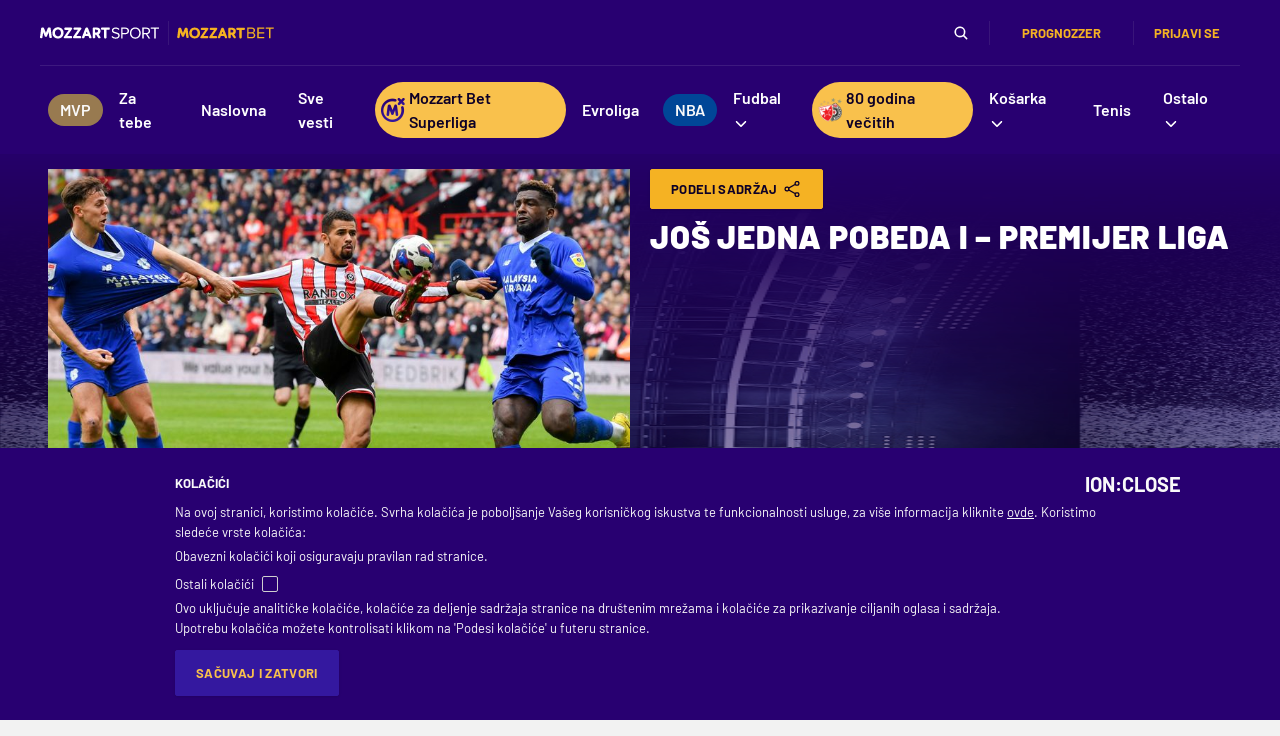

--- FILE ---
content_type: text/html; charset=utf-8
request_url: https://widgets.sofascore.com/embed/tournament/2/season/42401/standings?widgetTitle=Championship&widgetBackground=Gray
body_size: 16390
content:
<!DOCTYPE html><html dir="ltr" lang="en"><head><meta charSet="utf-8" data-next-head=""/><meta name="viewport" content="width=device-width" data-next-head=""/><link rel="preconnect" href="https://fonts.googleapis.com"/><link rel="preconnect" href="https://fonts.gstatic.com" crossorigin=""/><meta name="robots" content="noindex"/><link rel="preload" href="/_next/static/css/7b578efc9976cc14.css" as="style"/><link href="https://fonts.googleapis.com/css2?family=Roboto:wght@400;500;700&amp;display=swap" rel="stylesheet"/><link href="https://fonts.googleapis.com/css2?family=Roboto+Condensed:wght@700&amp;display=swap" rel="stylesheet"/><script defer="">
              window.dataLayer = window.dataLayer || [];
              function gtag(){dataLayer.push(arguments);}
              gtag('js', new Date());
              gtag('config', 'G-7HYM9TV415');
          </script><link rel="stylesheet" href="/_next/static/css/7b578efc9976cc14.css" data-n-g=""/><noscript data-n-css=""></noscript><script defer="" noModule="" src="/_next/static/chunks/polyfills-42372ed130431b0a.js"></script><script src="/_next/static/chunks/webpack-852a1bce25747b1a.js" defer=""></script><script src="/_next/static/chunks/framework-32ed1894af50a0a5.js" defer=""></script><script src="/_next/static/chunks/main-61ff50b04cf1560c.js" defer=""></script><script src="/_next/static/chunks/pages/_app-fef0e93a48ce2312.js" defer=""></script><script src="/_next/static/chunks/9686-7da4672a1aa007d0.js" defer=""></script><script src="/_next/static/chunks/651-653d4a41cebfb8fe.js" defer=""></script><script src="/_next/static/chunks/pages/embed/tournament/%5BtournamentId%5D/season/%5BseasonId%5D/standings/%5B%5B...standingsName%5D%5D-4f2a659fa38d160d.js" defer=""></script><script src="/_next/static/AnzzPzN7LMAnPT2nLoR17/_buildManifest.js" defer=""></script><script src="/_next/static/AnzzPzN7LMAnPT2nLoR17/_ssgManifest.js" defer=""></script><style data-styled="" data-styled-version="5.3.11"></style></head><body><div id="__next"><div><div class="d_flex bg_surface.s1 w_100% h_100% flex-d_column xsDown:px_sm xs:px_lg bdr_lg bd_1px_solid_{colors.neutrals.nLv4}"></div></div></div><script id="__NEXT_DATA__" type="application/json">{"props":{"pageProps":{"pathname":"/embed/tournament/[tournamentId]/season/[seasonId]/standings/[[...standingsName]]","messages":{"index.hero.heading":"Live sports data that your audience will enjoy","index.hero.text":"Enrich your sports articles using Sofascore data – customized to your website.  Add various types of widgets from any sports and competition you want in only a couple of clicks. Not only will they boost your sports content, but you can now customize their appearance so they blend perfectly with your brand’s visual identity. All that in a couple of seconds.","index.hero.cta":"See how it works","about":"About","settings":"Settings","contact":"Contact","allRightsReserved":"© 2021 Sofascore – All Rights Reserved.","privacyCookiePolicy":"Privacy \u0026 cookie policy","visitUsOn":"Visit us on","aboutText":"Sofascore is a sports app that provides live score and sport statistics to over 20 million monthly active users. It covers over 11,000 tournaments in over 20 sports, including the amateur and local leagues added by users through Sofascore Editor. With the help of premium sport data providers, Sofascore also offers reliable deep stats on the level of a team, player, season and match. In addition to that, Sofascore translates hundreds of stats into unique live features that provide fans with engaging insight in a second.","cancel":"Cancel","country":"Country","email":"Email","fullName":"Full name","getStarted":"Get started","logIn":"Log In","message":"Message","websiteName":"Name of website \u0026 Web address","password":"Password","requestAccess":"Request access","sendRequest":"Send request","wrongCredentials":"The email and password you entered did not match our records. Please double-check and try again.","startEditing":"Start editing","customize":"Customize","startCustomizing":"Start customizing","final":"Final","3.place":"3rd place","nextRoundTBD":"Next round matches are yet to be determined","notVisible":"Cup tree will become available with the 1/8 round.","team":"Team","cupTree":"Cup Tree","topPlayers":"Top players","teamOfTheWeek":"Team of the week","teamOfTheSeason":"Team of the season","powerRankings":"Power rankings","lineups":"Lineups","editorFixtures":"Editor fixtures","attackMomentum":"Attack Momentum","standingsWidgetMenuDesc":"Create and customize Standings widget.","stageSportWidgetMenuDesc":"Create and customize Motorsport standings widget","cupTreeWidgetMenuDesc":"Create and customize Cup tree widget.","topPlayersWidgetMenuDesc":"Create and customize Top players widget.","teamOfTheWeekWidgetMenuDesc":"Create and customize Team of the week widget.","powerRankingsWidgetMenuDesc":"Create and customize Power rankings widget.","playerWidgetMenuDesc":"Create and customize Player widget","fixturesWidgetMenuDesc":"Create and customize Fixtures widget","editorFixturesWidgetMenuDesc":"Create and customize Editor fixtures widget","lineupsWidgetMenuDesc":"Create and customize Lineups widget","attackMomentumWidgetMenuDesc":"Create and customize Attack Momentum widget","menu":"Menu","darkMode":"Dark mode","logout":"Logout","player":"Player","manager":"Manager","today":"Today","basic.contractSince":"Contract since","basic.since":"Since","player_height":"Height","player_preferred_foot":"Preferred foot","N/A":"N/A","position":"Position","female_team":"(F)","click_for_average_values":"Average values for this position ({position})","average_sofascore_rating":"Average Sofascore Rating","player_shirt_number":"Shirt number","nationality":"Nationality","nationality.short":"Nat.","show_more":"Show more","show_less":"Show less","moreStats":"For more stats, get {sofaScore} app","downloadApp":"Download {sofaScore} app","language":"Language","selectLanguage":"Select language","widgetLanguage":"Widget language","standingsWidgetTitle":"Add league standings","standingsWidgetBody":"With the help of our widget you can add any league standings you want to your content, and customize it to your website. Start by choosing the sport and the league you want, as well as any appearance you want. After that, simply copy the embed code you get and place it in any type of CMS. When your article is published, the league table will look the same as the one you see in the preview. Any change in live results will be immediately reflected in your widget.","cupTreeWidgetTitle":"Add cup tree","cupTreeWidgetBody":"Our cup tree widget enables you to add any cup tree to your website – regardless of the sport and competition. You just have to enter the competition and, if you wish, customize its appearance to your website in a couple of clicks. After you personalize the widget, just copy and paste the embed code to your website and it will immediately appear as in the preview. Any change in live results will be immediately reflected in your widget.","topPlayersWidgetTitle":"Add top players","topPlayersWidgetBody":"Top players widget is a list of the players with the highest Sofascore ratings – and that for any club and competition with Sofascore ratings available. You can simply click on the widget, choose the appearance and shape you want, copy to your CMS and have the top-performing players on your website in a second.","powerRankingsWidgetTitle":"Add power rankings","powerRankingsWidgetBody":"Sofascore power rankings present a system that automatically evaluates the power of each competing team. The rankings are based on various factors such as odds and results, and they change after every tournament round. By using the Power rankings widget you can now have them on your website - in whatever form and appearance you want. Just copy and paste the embed code to your website, and you’ll have appealing content for both hardcore and casual fans in a second.","motorsportWidgetTitle":"Motorsport standings","motorsportWidgetBody":"If you want to add motorsport standings to your website, start by choosing the competition. After that, decide between rankings of teams, competitors or a particular race. In the end, just choose the theme for the widget, and paste the code to your website.","playerWidgetTitle":"Player widget","playerWidgetBody":"Use Sofascore Player widget to give your readers key information on every football player’s performance. Simply visit a player's page on Sofascore web, copy the code and paste it to your website editor.","fixturesWidgetTitle":"Fixtures","fixturesWidgetBody":"Fixtures widget enables you to add a list of any fixtures to your website. Select the sport, date and league, and choose the matches you want. You can also combine more sports and dates in the widget and tailor the content for your audience.","editorFixturesWidgetTitle":"Editor fixtures","editorFixturesWidgetBody":"With the Editor fixtures widget, you can add a list of events with results for leagues managed by editors. Select the sport, competition, and season to get all the matches. In addition, matches can be easily filtered by round.","widgetsPlaceholderTitle":"More widgets coming soon","widgetsPlaceholderBody":"Despite the surprise release of iOS 14 that left app developers unprepared, an ambitious few have managed to push their way through — or even pull an all-nighter — in order to make their apps available with iOS 14 support on launch day. For the first time in years, the new version of iOS offers a new way for consumers to organize their home screens.","mobileResolutionWarning":"For editing widgets use our desktop version","thankYou":"Thank you","gettingConfirmationMail":"Your message was sent successfully. We will get back to you as soon as possible.","ok":"OK","widgetLoading":"Loading the Widget","widgetPlaceholder":"Select parameters from the Sidebar and the Widget will appear here.","signedIn":"Signed in","signedOut":"Signed out","position.short":"Pos","riders.bikes":"Riders","riders.cycling":"Riders","drivers":"Drivers","polePositions":"Pole positions","wins":"Wins","podiums":"Podiums","gridPosition":"Grid","pitStops":"Pits","laps":"Laps","bestLap":"Best lap","lapsLed":"Laps led","status":"Status","schedule":"Schedule","circuit":"Circuit","circuitLength":"Circuit length","raceDistance":"Race distance","lapRecord":"Lap record","time":"Time","stage":"Stage","race":"Race","rankingType":"Ranking Type","form.pregameForm":"Pregame form","standings_last_5":"Last 5","standings.overall":"Overall","home":"Home","away":"Away","standings.liveTable":"Live table!","live_standings_embed":"Embed live standings on your website","standings.embed.backLink":"Standings provided by {linkToSofascore}","Pts":"Pts","W-L":"W-L","standings.label.wins":"W","standings.label.draws":"D","standings.label.losses":"L","standings.label.matches":"P","standings.label.pct":"PCT","standings.label.diff":"DIFF","standings.label.gamesBehind":"GB","standings.label.overtimeWins":"OTW","standings.label.overtimeLosses":"OTL","standings.label.streak":"Str","standings.label.penaltyWins":"WP","standings.label.penaltyLosses":"LP","standings.label.overtimeAndPenaltyWins":"W(O/P)","standings.label.overtimeAndPenaltyLosses":"L(O/P)","standings.label.scoresFor":"SF","standings.label.scoresAgainst":"SA","standings.label.secondaryScoresFor":"SSF","standings.label.secondaryScoresAgainst":"SSA","standings.label.oversFor":"For","standings.label.sets":"Sets","standings.label.setsRatio":"Sets ratio","standings.label.oversAgainst":"Against","standings.label.netRunRate":"NRR","standings.label.threePoints":"3pt","standings.label.twoPoints":"2pt","standings.label.onePoint":"1pt","standings.label.zeroPoints":"0pt","standings.label.noResult":"NR","notStarted":"Not Started","awaitingExtraTime":"Awaiting extra time","awaitingExtraTime.short":"Aw. ET","postponed":"Postponed","startDelayed":"Start delayed","canceled":"Canceled","interrupted":"Interrupted","abandoned":"Abandoned","pause":"Pause","suspended":"Suspended","ended":"Ended","willContinue":"Will continue","1st half":"1st half","2nd half":"2nd half","1st quarter":"1st quarter","2nd quarter":"2nd quarter","3rd quarter":"3rd quarter","4th quarter":"4th quarter","halftime":"Halftime","break":"Break","overtime":"Overtime","1st extra":"First extra time","2nd extra":"Second extra time","penalties":"Penalties","awaitingPenalties":"Awaiting penalties","awaitingPenalties.short":"Aw. Pen.","extraTimeHalftime":"Extra time halftime","extraTimeHalftime.short":"ET HT","odds_full_time":"Full-time","ht_status":"HT","full_time_short":"FT","overtime.short":"OT","AP":"AP","after_extra_time_short":"AET","etN":"ET{n}","qN":"{n}Q","ordinalQuarter":"{n, selectordinal, one {#st} two {#nd} few {#rd} other {#th}} quarter","ordinalExtra":"{n, selectordinal, one {#st} two {#nd} few {#rd} other {#th}} extra","ordinalPeriod.short":"{n, selectordinal, one {#ST} two {#ND} few {#RD} other {#TH}}","firstHalf":"First half","secondHalf":"Second half","walkover":"Walkover","retired":"Retired","status.finalResultOnly":"Final result only (FRO)","motorsport.standings":"Motorsport standings","tournament.standings":"Standings","group":"Group","required":"Required","minChars":"{min} characters minimum","select":"Select","copiedToClipboard":"Copied to clipboard","goals":"Goals","content":"Content","sport":"Sport","show":"Show","tournament":"Tournament","standings.single":"Single","standings.multi":"Multi","editTeamsEmbed":"Show / hide teams","editGroupsEmbed":"Show / hide groups","selectParticipants":"Select Participants","selectAll":"Select all","deselectAll":"Deselect all","header":"Header","showCompetitionLogo":"Show competition logo","appearance":"Appearance","width":"Width","theme":"Theme","widgetTheme":"Widget theme","yourWebsiteBackground":"Your website background color","colorHex":"Color hex","embedCode":"Embed code","copy":"Copy","reset":"Reset","apply":"Apply","searchCompetition":"Search competition","searchPlayer":"Search player","search":"Search","small":"Small","medium":"Medium","large":"Large","chooseBetween":"Choose between {min} - {max}","maxValue":"Max is {max}","enterColorHex":"Enter hex format","competition":"Competition","editContent":"Edit content","round":"Round","standardFeatures":"Standard features","useStandardDesign":"Use standard design","statsProvidedBySofascore":"Stats provided by sofascore.com","widget.footer.text":"Every game counts","widget.footer.button":"See much more","fixtures":"Fixtures","addFixtures":"Add Fixtures","selectMatches":"Select Matches","next":"Next","edit":"Edit","noEvents":"There is no events for selected date, please choose another date.","confirm":"Confirm","previous":"Previous","selectMatch":"Select match","searchTeam":"Search Team","possibleLineups":"Possible lineups","lineups.averageAge":"First XI average age \u003chighlighted\u003e{age} yrs\u003c/highlighted\u003e","substitution_out":"Out","roundN":"Round {n}","quarterfinals":"Quarterfinal","semifinals":"Semifinal","season":"Season","qualificationRoundN":"Qualification round {n}","Qualification":"Qualification","knockout_stage":"Knockout stage","3rdPlace":"3rd place","error.anErrorOccurred":"An Error Occurred","error.pageCannotBeFound":"The page or file you are looking for cannot be found","error.somethingWrongWithPage":"There is something wrong with the page you requested.","error.takeMeToHomePage":"Take me to home page","football_defender":"Defender","football_midfielder":"Midfielder","football_forward":"Forward","goalkeeper":"Goalkeeper","position.defender.short":"D","position.midfielder.short":"M","position.forward.short":"F","position.goalkeeper.short":"G","position.basketball.center.short":"C","position.centerForward.short":"C-F","position.basketball.forward.short":"F","position.forwardCenter.short":"F-C","position.forwardGuard.short":"F-G","position.guard.short":"G","position.guardForward.short":"G-F","position.defenseman.short":"D","position.goalie.short":"G","position.hockey.short.center":"C","position.leftWing.short":"L","position.rightWing.short":"R","topPlayersShown":"Number of top players shown","topPlayersNum":"Number of top players {desc}","selectTeam":"Select team","selectCategory":"Select category","rating":"Rating","football_expected_goals":"Expected goals (xG)","football_assists":"Assists","expectedAssists":"Expected Assists (xA)","goals_and_assists":"Goals + assists","football_penalty_goals":"Penalty goals","football_free_kick_goals":"Free kick goals","football_scoring_frequency_minutes":"Scoring frequency (in minutes)","football_shots_per_game":"Shots per game","football_shots_on_goal":"Shots on target","football_big_chances_missed":"Big chances missed","bigChancesCreated":"Big chances created","accuratePerGame":"Accurate per game","football_key_passes":"Key passes","accLongPasses":"Acc. long balls","football_successful_dribbles":"Succ. dribbles","penaltyWon":"Penalty won","football_tackles_per_game":"Tackles per game","interceptions_per_game":"Interceptions per game","football_clearances_per_game":"Clearances per game","football_possession_lost":"Possession lost","yellow_cards":"Yellow cards","football_yellow_cards":"Yellow cards","red_cards":"Red cards","savesMade":"Saves made","goalsPrevented":"Goals prevented","mostConceded":"Most conceded","leastConceded":"Least conceded","football_clean_sheets":"Clean sheets","czech-republic":"Czech Republic","iran":"Iran","hopman-cup":"Hopman Cup","trinidad-and-tobago":"Trinidad and Tobago","colombia":"Colombia","electronic-leagues":"Electronic Leagues","lesotho":"Lesotho","sudan":"Sudan","belarus":"Belarus","south-africa":"South Africa","veterans-women":"Veterans Women","palestine":"Palestine","caribbean":"Caribbean","dr-congo":"DR Congo","uae":"UAE","mali":"Mali","senegal":"Senegal","equatorial-guinea":"Equatorial Guinea","wheelchairs":"Wheelchairs","bahrain":"Bahrain","estonia":"Estonia","serbia":"Serbia","new-zealand":"New Zealand","usa":"USA","libya":"Libya","panama":"Panama","curling-men":"Curling Men","canada":"Canada","andorra":"Andorra","woman":"Woman","honduras":"Honduras","mongolia":"Mongolia","burundi":"Burundi","haiti":"Haiti","world":"World","syria":"Syria","saotomeandprincipe":"Sao Tome and Principe","hong-kong":"Hong Kong","nepal":"Nepal","bulgaria":"Bulgaria","croatia":"Croatia","sierra-leone":"Sierra Leone","united-kingdom":"United Kingdom","burkina-faso":"Burkina Faso","germany":"Germany","lebanon":"Lebanon","macao":"Macao","guinea-bissau":"Guinea-Bissau","asian":"Asian","veterans-men":"Veterans Men","tajikistan":"Tajikistan","uganda":"Uganda","solomon-islands":"Solomon Islands","turkey":"Türkiye","gambia":"Gambia","asian-games":"Asian Games","saint-kitts-and-nevis":"Saint Kitts and Nevis","guatemala":"Guatemala","rugby-union-tens":"Rugby Union Tens","gibraltar":"Gibraltar","davis-cup":"Davis Cup","uruguay":"Uruguay","taiwan":"Taiwan","oman":"Oman","cameroon":"Cameroon","denmark":"Denmark","moldova":"Moldova","laos":"Laos","mozambique":"Mozambique","afghanistan":"Afghanistan","europe":"Europe","motocross":"Motocross","kazakhstan":"Kazakhstan","nicaragua":"Nicaragua","biathlon-mixed":"Biathlon Mixed","saudi-arabia":"Saudi Arabia","bobsleigh-women":"Bobsleigh Women","south-korea":"South Korea","500m-women":"500m Women","portugal":"Portugal","romania":"Romania","liberia":"Liberia","rally":"Rally","lithuania":"Lithuania","cross-country-men":"Cross-country Men","benin":"Benin","ukraine":"Ukraine","tahiti":"Tahiti","new-caledonia":"New Caledonia","cyprus":"Cyprus","zanzibar":"Zanzibar","champ-car-world-series":"Champ Car World Series","north-central-america":"North \u0026 Central America","scotland":"Scotland","indonesia":"Indonesia","mauritania":"Mauritania","aruba":"Aruba","bikes":"Bikes","djibouti":"Djibouti","jordan":"Jordan","montenegro":"Montenegro","dominican-republic":"Dominican Republic","puerto-rico":"Puerto Rico","namibia":"Namibia","cambodia":"Cambodia","malawi":"Malawi","singapore":"Singapore","albania":"Albania","bahamas":"Bahamas","ski-jumping":"Ski Jumping","biathlon-women":"Biathlon Women","angola":"Angola","bermuda":"Bermuda","cross-country-women":"Cross-country Women","snowboard-men":"Snowboard Men","zambia":"Zambia","philippines":"Philippines","africa":"Africa","indycar":"IndyCar","formula-1":"Formula 1","finland":"Finland","chile":"Chile","exhibition":"Exhibition","ireland":"Ireland","macedonia":"Macedonia","challenger-women":"Challenger Women","morocco":"Morocco","maldives":"Maldives","alpine-mixed":"Alpine Mixed","united-arab-emirates":"United Arab Emirates","czech":"Czech","northern-cyprus":"Northern Cyprus","wales":"Wales","azerbaijan":"Azerbaijan","north-america":"North America","papua-new-guinea":"Papua New Guinea","guam":"Guam","south-sudan":"South Sudan","swaziland":"Swaziland","national":"National","porsche-supercup":"Porsche Supercup","tanzania":"Tanzania","myanmar":"Myanmar","thailand":"Thailand","georgia":"Georgia","paraguay":"Paraguay","san-marino":"San Marino","brazil":"Brazil","barbados":"Barbados","kyrgyzstan":"Kyrgyzstan","curacao":"Curacao","federation-cup":"Federation Cup","supercars":"Supercars","faroe-islands":"Faroe Islands","guyana":"Guyana","niger":"Niger","mauritius":"Mauritius","slovakia":"Slovakia","ghana":"Ghana","curling-women":"Curling Women","rwanda":"Rwanda","itf-men":"ITF Men","gabon":"Gabon","olympics":"Olympics","england":"England","norway":"Norway","seychelles":"Seychelles","cayman-islands":"Cayman Islands","peru":"Peru","ivory-coast":"Ivory Coast","vanuatu":"Vanuatu","legends":"Legends","antigua-and-barbuda":"Antigua and Barbuda","races":"Races","congo-republic":"Congo Republic","juniors":"Juniors","asia":"Asia","qatar":"Qatar","international-youth":"International Youth","specials":"Specials","italy":"Italy","men":"Men","australia":"Australia","nigeria":"Nigeria","somalia":"Somalia","slovenia":"Slovenia","sri-lanka":"Sri Lanka","north-korea":"North Korea","kenya":"Kenya","el-salvador":"El Salvador","world-baseball-classic":"World Baseball Classic","northern-ireland":"Northern Ireland","rugby-union-sevens":"Rugby Union Sevens","russia":"Russia","pakistan":"Pakistan","belgium":"Belgium","ski-jumping-women":"Ski Jumping Women","france":"France","syrian-arab-republic":"Syrian Arab Republic","alpine-women":"Alpine Women","netherlands":"Netherlands","south-america":"South America","international":"International","international-clubs":"International Clubs","rugby-union":"Rugby Union","friendly-games":"Friendly Games","tunisia":"Tunisia","uzbekistan":"Uzbekistan","iceland":"Iceland","samoa":"Samoa","kuwait":"Kuwait","liechtenstein":"Liechtenstein","oceania":"Oceania","austria":"Austria","chad":"Chad","madagascar":"Madagascar","kosovo":"Kosovo","comoros":"Comoros","guinea":"Guinea","formula-e":"Formula E","olympic-games":"Olympic Games","ecuador":"Ecuador","israel":"Israel","spain":"Spain","turkmenistan":"Turkmenistan","india":"India","biathlon-men":"Biathlon Men","speedway":"Speedway","iraq":"Iraq","chinese-taipei":"Chinese Taipei","luxembourg":"Luxembourg","mexico":"Mexico","algeria":"Algeria","latvia":"Latvia","rugby-league":"Rugby League","botswana":"Botswana","bolivia":"Bolivia","crimea":"Crimea","yemen":"Yemen","venezuela":"Venezuela","zimbabwe":"Zimbabwe","nordic-combined":"Nordic Combined","itf-women":"ITF Women","cuba":"Cuba","argentina":"Argentina","bosnia-herzegovina":"Bosnia \u0026 Herzegovina","bosnia-and-herzegovina":"Bosnia \u0026 Herzegovina","suriname":"Suriname","jamaica":"Jamaica","alpine-men":"Alpine Men","sweden":"Sweden","togo":"Togo","ethiopia":"Ethiopia","gp2-series":"GP2 Series","fiji":"Fiji","japan":"Japan","belize":"Belize","egypt":"Egypt","hungary":"Hungary","switzerland":"Switzerland","bangladesh":"Bangladesh","vietnam":"Vietnam","malta":"Malta","armenia":"Armenia","ski-jumping-mixed":"Ski Jumping Mixed","poland":"Poland","china":"China","luge-mixed":"Luge Mixed","costa-rica":"Costa Rica","snowboard-women":"Snowboard Women","malaysia":"Malaysia","rallycross":"Rallycross","greece":"Greece","simulated-reality-league":"Simulated Reality League","simulated-reality-women":"Simulated Reality League - Women","north-macedonia":"North Macedonia","bhutan":"Bhutan","dota-2":"Dota 2","dota2":"Dota 2","csgo":"CS:GO","lol":"LoL","amateurCategory":"{countryName} Amateur","match-for-3rd-place":"Match for 3rd place","defenderLeft":"Defender Left","defenderCenter":"Defender Center","defenderRight":"Defender Right","defensiveMidfielder":"Defensive Midfielder","midfielderLeft":"Midfielder Left","midfielderRight":"Midfielder Right","midfielderCenter":"Midfielder Center","attackingMidfielder":"Attacking Midfielder","leftWinger":"Left Winger","rightWinger":"Right Winger","striker":"Striker","position.defenderLeft.short":"DL","position.defenderCenter.short":"DC","position.defenderRight.short":"DR","position.midfielderLeft.short":"ML","position.midfielderRight.short":"MR","position.midfielderCenter.short":"MC","position.attackingMidfielder.short":"AM","position.leftWinger.short":"LW","position.rightWinger.short":"RW","position.striker.short":"ST","assist":"Assist","football_accurate_chip_passes":"Acc. chipped passes","football_posession_won":"Possession won","errorLedToShot":"Error led to shot","errorLedToGoal":"Error led to goal","matches_total":"Total played","minutes_per_game":"Minutes per game","football_dispossessed":"Dispossessed","football_dribbled_past_per_game":"Dribbled past per game","football_yellow_red":"Red (2 yellows)","football_penalties_saved":"Penalties saved","succRunsOutPerGame":"Succ. runs out per game","goal_conversion":"Goal conversion","football_free_kick_conversion":"Free kick conversion","accPassesOwnHalf":"Acc. own half","accPassesOppositionHalf":"Acc. opposition half","goalsConcededInsideBox":"Conceded from inside box","goalsConcededOutsideBox":"Conceded from outside box","football_saves_inside_box":"Saves from inside box","savesFromOutsideBox":"Saves from outside box","accCrosses":"Acc. crosses","round_of_16":"Round of 16","round_of_32":"Round of 32","round_of_64":"Round of 64","round_of_128":"Round of 128","group_letter":"Group {n}","minifootball_2_min_suspension":"2 Minute Suspension","minifootball_outfield_player":"Outfield Player","minifootball_outfield_player_short":"OF","all":"All","aland-islands":"Aland Islands","american-samoa":"American Samoa","anguilla":"Anguilla","british-virgin-islands":"British Virgin Islands","brunei-darussalam":"Brunei Darussalam","bouvet-island":"Bouvet Island","bonaire":"Bonaire","cape-verde":"Cape Verde","central-african-republic":"Central African Republic","cook-islands":"Cook Islands","dominica":"Dominica","eritrea":"Eritrea","falkland-islands":"Falkland Islands","french-guiana":"French Guiana","fyr-macedonia":"FYR Macedonia","greenland":"Greenland","grenada":"Grenada","guadeloupe":"Guadeloupe","guernsey":"Guernsey","jersey":"Jersey","macau":"Macau","martinique":"Martinique","montserrat":"Montserrat","netherlands-antilles":"Netherlands Antilles","northern-mariana-islands":"Northern Mariana Islands","reunion":"Reunion","saint-lucia":"Saint Lucia","saint-pierre-and-miquelon":"Saint Pierre and Miquelon","saint-vincent-and-the-grenadines":"Saint Vincent and the Grenadines","sao-tome-and-principe":"Sao Tome and Principe","east-timor":"East Timor","tonga":"Tonga","turks-and-caicos-islands":"Turks and Caicos Islands","vatican":"Vatican","us-virgin-islands":"US Virgin Islands","wallis-and-futuna":"Wallis and Futuna","kiribati":"Kiribati","marshall-islands":"Marshall Islands","micronesia":"Micronesia","nauru":"Nauru","niue":"Niue","palau":"Palau","great-britain":"Great Britain","monaco":"Monaco","holland":"Holland","antarctica":"Antarctica","british-indian-ocean-territory":"British Indian Ocean Territory","brunei":"Brunei","christmas-island":"Christmas Island","cocos-(keeling)-islands":"Cocos (Keeling) Islands","french-southern-territories":"French Southern Territories","heard-island-and-mcdonald-islands":"Heard Island and McDonald Islands","holy-see":"Holy See","isle-of-man":"Isle of Man","eswatini":"Eswatini","french-polynesia":"French Polynesia","mayotte":"Mayotte","norfolk-island":"Norfolk Island","pitcairn":"Pitcairn Islands","saint-barthelemy":"Saint Barthelemy","saint-helena-ascension-and-tristan-da-cunha":"Saint Helena, Ascension and Tristan da Cunha","saint-martin":"Saint Martin","sint-maarten":"Sint Maarten","south-georgia-and-the-south-sandwich-islands":"South Georgia and the South Sandwich Islands","svalbard-and-jan-mayen":"Svalbard and Jan Mayen","tokelau":"Tokelau","tuvalu":"Tuvalu","united-states-minor-outlying-islands":"United States Minor Outlying Islands","western-sahara":"Western Sahara","turkiye":"Türkiye","czechia":"Czechia","cote-d'ivoire":"Cote d'Ivoire","player.position.unknown":"Unknown","venue":"Venue","info":"Info","capacity":"Capacity","city":"City","total_players":"Total players","average_player_age":"Average player age","foundation_date":"Founded","basic.name":"Name","team_coach":"Coach","ranking":"Ranking","standings.label.latest":"Latest","widget_no_data_available_matchup":"No data available for this matchup.","player.transfer.unknown":"Unknown","injuryTime":"Additional time {time}","substitution.in":"In","shorthandedGoal":"Shorthanded goal","powerplayGoal":"Power play goal","goal":"Goal","ownGoal":"Own goal","substitution":"Substitution","substitutionIn":"Substitution in","substitutionOut":"Substitution out","penalty":"Penalty","missedPenalty":"Missed penalty","penaltyTaker":"Penalty taker","yellowCard":"Yellow card","2ndYellowCard":"2nd Yellow card (Red)","redCard":"Red card","cardUpgrade.changed":"Card changed","cardUpgrade.noChange":"Card reviewed","varDecision":"VAR decision","reviewed":"Reviewed","argument":"Argument","dangerousPlay":"Dangerous play","simulation":"Simulation","otherReason":"Other reason","unallowedFieldEntering":"Unallowed field entering","fight":"Fight","foul":"Foul","handball":"Handball","leavingField":"Leaving field","onBench":"On bench","offTheBallFoul":"Off the ball foul","persistentFouling":"Persistent fouling","professionalFoul":"Professional foul","professionalHandball":"Professional handball","professionalFoulLastMan":"Professional foul last man","rescindedCard":"Rescinded Card","unsportingBehaviour":"Unsporting behaviour","timeWasting":"Time wasting","violentConduct":"Violent conduct","postMatch":"Post match","offTarget":"Off target","woodwork":"Woodwork","goalkeeperSave":"Goalkeeper save","penalty_suspension":"Suspension","penalty_two_min_suspension":"2-minute suspension","penalty_four_min_suspension":"4-minute suspension","penalty_five_min_suspension":"5-minute suspension","penalty_ten_min_suspension":"10-minute suspension","rugby_temporary_substitution":"Temporary substitution","widget_incidents_not_started":"This match hasn't started yet.","goalAwarded":"Goal review","goalAwarded.true":"Goal confirmed","goalAwarded.false":"Goal cancelled","goalNotAwarded":"No goal","goalNotAwarded.true":"No goal confirmed","goalNotAwarded.false":"Goal awarded","penaltyAwarded":"Penalty review","penaltyAwarded.true":"Penalty confirmed","penaltyAwarded.false":"Penalty cancelled","penaltyNotAwarded":"No penalty","penaltyNotAwarded.true":"No penalty confirmed","penaltyNotAwarded.false":"Penalty awarded","redCardGiven":"Red card review","redCardGiven.true":"Red card confirmed","redCardGiven.false":"Red card cancelled","cardUpgrade":"Card review","mistakenIdentity":"Mistaken identity","mistakenIdentity.true":"Mistaken identity confirmed","points":"Points","round_number":"Round {n}","years_short":"{n, plural, one {yr} other {yrs}}","players":"Players","size":"Size","additional":"Additional","theme_option_light":"Light","theme_option_dark":"Dark","selectedParticipants":"Selected participants ({n})","manuallySelectDeselectParticipants":"Manually select or deselect which participants to include in the widget.","selectedStandings":"Selected standings ({n})","manuallySelectDeselectGroup":"Manually select or deselect which standings to include in the widget.","selectGroups":"Select groups","selectedCount":"Selected ({n})","showPlayersInWidget":"Show players in widget","areYouSureYouWantToDelete":"Are you sure you want to delete?","date":"Date","empty_filtered_events_title":"No events found","widget_offside_error_message":"The widget ran into an error and went offside. Please give it another try.","teams_highlighted":"Highlighted ({highlightedCount})","chip_by_date":"By date","chip_by_round":"By round","form_short":"Form","football_attribute_overview_title":"Attribute Overview","select_component":"Select component"},"standingsProps":{"tournamentId":2,"seasonId":42401,"initialStandingsData":{"standings":[{"type":"total","descriptions":[],"rows":[{"team":{"name":"Burnley","slug":"burnley","shortName":"Burnley","gender":"M","sport":{"name":"Football","slug":"football","id":1},"userCount":153444,"nameCode":"BUR","disabled":false,"national":false,"type":0,"id":6,"teamColors":{"primary":"#81204c","secondary":"#8fd2f4","text":"#8fd2f4"},"fieldTranslations":{"nameTranslation":{"ar":"بيرنلي","ru":"Бернли","hi":"बर्नली","bn":"বার্নলি"},"shortNameTranslation":{}}},"descriptions":[],"promotion":{"text":"Promotion","id":11},"position":1,"matches":46,"wins":29,"scoresFor":87,"scoresAgainst":35,"id":710770,"losses":3,"draws":14,"points":101,"scoreDiffFormatted":"+52"},{"team":{"name":"Sheffield United","slug":"sheffield-united","shortName":"Sheffield Utd","gender":"M","sport":{"name":"Football","slug":"football","id":1},"userCount":101065,"nameCode":"SHU","disabled":false,"national":false,"type":0,"id":15,"teamColors":{"primary":"#ffffff","secondary":"#ff0000","text":"#ff0000"},"fieldTranslations":{"nameTranslation":{"ar":"شيفيلد يونايتد","ru":"Шеффилд Юнайтед","hi":"शेफील्ड यूनाइटेड"},"shortNameTranslation":{"bn":"শেফিল্ড ইউ্টিডি"}}},"descriptions":[],"promotion":{"text":"Promotion","id":11},"position":2,"matches":46,"wins":28,"scoresFor":73,"scoresAgainst":39,"id":710783,"losses":11,"draws":7,"points":91,"scoreDiffFormatted":"+34"},{"team":{"name":"Luton Town","slug":"luton-town","shortName":"Luton","gender":"M","sport":{"name":"Football","slug":"football","id":1},"userCount":75127,"nameCode":"LUT","disabled":false,"national":false,"type":0,"id":72,"teamColors":{"primary":"#ff3300","secondary":"#000033","text":"#000033"},"fieldTranslations":{"nameTranslation":{"ar":"لوتون تاون","ru":"Лутон Таун","hi":"लूटन टाउन"},"shortNameTranslation":{"ar":"لوتون","hi":"लूटन","bn":"লুটন"}}},"descriptions":[],"promotion":{"text":"Promotion Playoffs","id":26},"position":3,"matches":46,"wins":21,"scoresFor":57,"scoresAgainst":39,"id":710775,"losses":8,"draws":17,"points":80,"scoreDiffFormatted":"+18"},{"team":{"name":"Middlesbrough","slug":"middlesbrough","shortName":"Middlesbrough","gender":"M","sport":{"name":"Football","slug":"football","id":1},"userCount":43880,"nameCode":"MID","disabled":false,"national":false,"type":0,"id":36,"teamColors":{"primary":"#d90000","secondary":"#d90000","text":"#d90000"},"fieldTranslations":{"nameTranslation":{"ar":"ميدلزبورو","ru":"Мидлсбро"},"shortNameTranslation":{}}},"descriptions":[],"promotion":{"text":"Promotion Playoffs","id":26},"position":4,"matches":46,"wins":22,"scoresFor":84,"scoresAgainst":56,"id":710776,"losses":15,"draws":9,"points":75,"scoreDiffFormatted":"+28"},{"team":{"name":"Coventry City","slug":"coventry-city","shortName":"Coventry","gender":"M","sport":{"name":"Football","slug":"football","id":1},"userCount":66659,"nameCode":"COC","disabled":false,"national":false,"type":0,"id":11,"teamColors":{"primary":"#0099cc","secondary":"#999999","text":"#999999"},"fieldTranslations":{"nameTranslation":{"ar":"كوفنتري ستي","ru":"Ковентри Сити","hi":"कोवेंट्री सिटी"},"shortNameTranslation":{}}},"descriptions":[],"promotion":{"text":"Promotion Playoffs","id":26},"position":5,"matches":46,"wins":18,"scoresFor":58,"scoresAgainst":46,"id":710772,"losses":12,"draws":16,"points":70,"scoreDiffFormatted":"+12"},{"team":{"name":"Sunderland","slug":"sunderland","shortName":"Sunderland","gender":"M","sport":{"name":"Football","slug":"football","id":1},"userCount":193740,"nameCode":"SUN","disabled":false,"national":false,"type":0,"id":41,"teamColors":{"primary":"#ffffff","secondary":"#ca0000","text":"#ca0000"},"fieldTranslations":{"nameTranslation":{"ar":"سندرلاند","ru":"АФК Сандерленд"},"shortNameTranslation":{}}},"descriptions":[],"promotion":{"text":"Promotion Playoffs","id":26},"position":6,"matches":46,"wins":18,"scoresFor":68,"scoresAgainst":55,"id":710785,"losses":13,"draws":15,"points":69,"scoreDiffFormatted":"+13"},{"team":{"name":"Blackburn Rovers","slug":"blackburn-rovers","shortName":"Blackburn","gender":"M","sport":{"name":"Football","slug":"football","id":1},"userCount":31811,"nameCode":"BLA","disabled":false,"national":false,"type":0,"id":46,"teamColors":{"primary":"#ffffff","secondary":"#0000ff","text":"#0000ff"},"fieldTranslations":{"nameTranslation":{"ar":"بلكبورن روفرز","ru":"Блэкберн Роверс","hi":"ब्लैकबर्न रोवर्स"},"shortNameTranslation":{}}},"descriptions":[],"position":7,"matches":46,"wins":20,"scoresFor":52,"scoresAgainst":54,"id":710767,"losses":17,"draws":9,"points":69,"scoreDiffFormatted":"-2"},{"team":{"name":"Millwall","slug":"millwall","shortName":"Millwall","gender":"M","sport":{"name":"Football","slug":"football","id":1},"userCount":29447,"nameCode":"MIL","disabled":false,"national":false,"type":0,"id":25,"teamColors":{"primary":"#0000cc","secondary":"#0000cc","text":"#0000cc"},"fieldTranslations":{"nameTranslation":{"ar":"ميلوول","ru":"Миллуолл","hi":"मिलवॉल","bn":"মিলওয়াল"},"shortNameTranslation":{}}},"descriptions":[],"position":8,"matches":46,"wins":19,"scoresFor":57,"scoresAgainst":50,"id":710777,"losses":16,"draws":11,"points":68,"scoreDiffFormatted":"+7"},{"team":{"name":"West Bromwich Albion","slug":"west-bromwich-albion","shortName":"West Brom","gender":"M","sport":{"name":"Football","slug":"football","id":1},"userCount":35033,"nameCode":"WBA","disabled":false,"national":false,"type":0,"id":8,"teamColors":{"primary":"#ffffff","secondary":"#2d2f84","text":"#2d2f84"},"fieldTranslations":{"nameTranslation":{"ar":"ويست بروميتش البيون","ru":"Вест Бромвич Альбион","hi":"वेस्ट ब्रोमविच एल्बिओन"},"shortNameTranslation":{"ar":"وست بروميتش","hi":"वेस्ट ब्रॉम","bn":"ওয়েস্ট ব্রম"}}},"descriptions":[],"position":9,"matches":46,"wins":18,"scoresFor":59,"scoresAgainst":53,"id":710788,"losses":16,"draws":12,"points":66,"scoreDiffFormatted":"+6"},{"team":{"name":"Swansea City","slug":"swansea-city","shortName":"Swansea","gender":"M","sport":{"name":"Football","slug":"football","id":1},"userCount":29984,"nameCode":"SWA","disabled":false,"national":false,"type":0,"id":74,"teamColors":{"primary":"#ffffff","secondary":"#ffffff","text":"#ffffff"},"fieldTranslations":{"nameTranslation":{"ar":"سوانزي ستي","ru":"Суонси Сити","hi":"स्वानसी सिटी"},"shortNameTranslation":{}}},"descriptions":[],"position":10,"matches":46,"wins":18,"scoresFor":68,"scoresAgainst":64,"id":710786,"losses":16,"draws":12,"points":66,"scoreDiffFormatted":"+4"},{"team":{"name":"Watford","slug":"watford","shortName":"Watford","gender":"M","sport":{"name":"Football","slug":"football","id":1},"userCount":47216,"nameCode":"WAT","disabled":false,"national":false,"type":0,"id":24,"teamColors":{"primary":"#fbd142","secondary":"#000000","text":"#000000"},"fieldTranslations":{"nameTranslation":{"ar":"واتفورد","ru":"Уотфорд","bn":"ওয়াটফোর্ড"},"shortNameTranslation":{"hi":"वॉटफर्ड"}}},"descriptions":[],"position":11,"matches":46,"wins":16,"scoresFor":56,"scoresAgainst":53,"id":710787,"losses":15,"draws":15,"points":63,"scoreDiffFormatted":"+3"},{"team":{"name":"Preston North End","slug":"preston-north-end","shortName":"Preston","gender":"M","sport":{"name":"Football","slug":"football","id":1},"userCount":26404,"nameCode":"PNE","disabled":false,"national":false,"type":0,"id":21,"teamColors":{"primary":"#ffffff","secondary":"#ffffff","text":"#ffffff"},"fieldTranslations":{"nameTranslation":{"ar":"برستون نورث اند","ru":"Престон Норт Энд","hi":"प्रेस्टन नार्थ एंड"},"shortNameTranslation":{}}},"descriptions":[],"position":12,"matches":46,"wins":17,"scoresFor":45,"scoresAgainst":59,"id":710779,"losses":17,"draws":12,"points":63,"scoreDiffFormatted":"-14"},{"team":{"name":"Norwich City","slug":"norwich-city","shortName":"Norwich","gender":"M","sport":{"name":"Football","slug":"football","id":1},"userCount":49208,"nameCode":"NOR","disabled":false,"national":false,"type":0,"id":263,"teamColors":{"primary":"#ffcc33","secondary":"#336600","text":"#336600"},"fieldTranslations":{"nameTranslation":{"ar":"نوريتش سيتي","ru":"Норвич Сити"},"shortNameTranslation":{"ar":"نورويتش","hi":"नॉरिच","bn":"নরউইচ"}}},"descriptions":[],"position":13,"matches":46,"wins":17,"scoresFor":57,"scoresAgainst":54,"id":710778,"losses":18,"draws":11,"points":62,"scoreDiffFormatted":"+3"},{"team":{"name":"Bristol City","slug":"bristol-city","shortName":"Bristol City","gender":"M","sport":{"name":"Football","slug":"football","id":1},"userCount":31994,"nameCode":"BRC","disabled":false,"national":false,"type":0,"id":58,"teamColors":{"primary":"#ff0000","secondary":"#ff0000","text":"#ff0000"},"fieldTranslations":{"nameTranslation":{"ar":"بريستول ستي","ru":"Бристоль Сити","hi":"ब्रिस्टल सिटी"},"shortNameTranslation":{}}},"descriptions":[],"position":14,"matches":46,"wins":15,"scoresFor":55,"scoresAgainst":56,"id":710769,"losses":17,"draws":14,"points":59,"scoreDiffFormatted":"-1"},{"team":{"name":"Hull City","slug":"hull-city","shortName":"Hull","gender":"M","sport":{"name":"Football","slug":"football","id":1},"userCount":38997,"nameCode":"HUL","national":false,"type":0,"id":96,"teamColors":{"primary":"#de8f38","secondary":"#000000","text":"#000000"},"fieldTranslations":{"nameTranslation":{"ar":"هل سيتي","ru":"Халл Сити","hi":"हल सिटी"},"shortNameTranslation":{}}},"descriptions":[],"position":15,"matches":46,"wins":14,"scoresFor":51,"scoresAgainst":61,"id":710774,"losses":16,"draws":16,"points":58,"scoreDiffFormatted":"-10"},{"team":{"name":"Stoke City","slug":"stoke-city","shortName":"Stoke","gender":"M","sport":{"name":"Football","slug":"football","id":1},"userCount":30428,"nameCode":"STK","disabled":false,"national":false,"type":0,"id":29,"teamColors":{"primary":"#ffffff","secondary":"#ff0000","text":"#ff0000"},"fieldTranslations":{"nameTranslation":{"ar":"ستوك سيتي","ru":"Сток Сити","hi":"स्टोक सिटी"},"shortNameTranslation":{"ar":"ستوك","hi":"स्टोक","bn":"স্টোক"}}},"descriptions":[],"position":16,"matches":46,"wins":14,"scoresFor":55,"scoresAgainst":54,"id":710784,"losses":21,"draws":11,"points":53,"scoreDiffFormatted":"+1"},{"team":{"name":"Birmingham City","slug":"birmingham-city","shortName":"Birmingham","gender":"M","sport":{"name":"Football","slug":"football","id":1},"userCount":38861,"nameCode":"BC","disabled":false,"national":false,"type":0,"id":9,"teamColors":{"primary":"#000099","secondary":"#ffffff","text":"#ffffff"},"fieldTranslations":{"nameTranslation":{"ar":"بيرمنجهام سيتي","ru":"Бирмингем Сити","hi":"बिर्मिन्ग्हम सिटी"},"shortNameTranslation":{}}},"descriptions":[],"position":17,"matches":46,"wins":14,"scoresFor":47,"scoresAgainst":58,"id":710766,"losses":21,"draws":11,"points":53,"scoreDiffFormatted":"-11"},{"team":{"name":"Huddersfield Town","slug":"huddersfield-town","shortName":"Huddersfield","gender":"M","sport":{"name":"Football","slug":"football","id":1},"userCount":16834,"nameCode":"HUD","disabled":false,"national":false,"type":0,"id":59,"teamColors":{"primary":"#ffffff","secondary":"#0000ff","text":"#0000ff"},"fieldTranslations":{"nameTranslation":{"ar":"هيديرسفيلد تاون","ru":"Хаддерсфилд Таун","hi":"हड्डल्सफील्ड टाउन"},"shortNameTranslation":{}}},"descriptions":[],"position":18,"matches":46,"wins":14,"scoresFor":47,"scoresAgainst":62,"id":710773,"losses":21,"draws":11,"points":53,"scoreDiffFormatted":"-15"},{"team":{"name":"Rotherham United","slug":"rotherham-united","shortName":"Rotherham","gender":"M","sport":{"name":"Football","slug":"football","id":1},"userCount":9378,"nameCode":"ROU","national":false,"type":0,"id":13,"teamColors":{"primary":"#ff0000","secondary":"#ffffff","text":"#ffffff"},"fieldTranslations":{"nameTranslation":{"ar":"روثيرهام يونايتد","ru":"Ротерхэм Юнайтед","hi":"रोथेरहैम यूनाइटेड"},"shortNameTranslation":{}}},"descriptions":[],"position":19,"matches":46,"wins":11,"scoresFor":49,"scoresAgainst":60,"id":710782,"losses":18,"draws":17,"points":50,"scoreDiffFormatted":"-11"},{"team":{"name":"Queens Park Rangers","slug":"queens-park-rangers","shortName":"QPR","gender":"M","sport":{"name":"Football","slug":"football","id":1},"userCount":26508,"nameCode":"QPR","disabled":false,"national":false,"type":0,"id":1,"teamColors":{"primary":"#ffffff","secondary":"#003399","text":"#003399"},"fieldTranslations":{"nameTranslation":{"ar":"كوينز بارك رينجرز","ru":"Куинз Парк Рейнджерс","hi":"कुईंस पार्क रेंजर्स"},"shortNameTranslation":{"hi":"क्यूपीआर","bn":"কিউপিআর"}}},"descriptions":[],"position":20,"matches":46,"wins":13,"scoresFor":44,"scoresAgainst":71,"id":710780,"losses":22,"draws":11,"points":50,"scoreDiffFormatted":"-27"},{"team":{"name":"Cardiff City","slug":"cardiff-city","shortName":"Cardiff","gender":"M","sport":{"name":"Football","slug":"football","id":1},"userCount":32321,"nameCode":"CAR","disabled":false,"national":false,"type":0,"id":61,"teamColors":{"primary":"#0000eb","secondary":"#ffffff","text":"#ffffff"},"fieldTranslations":{"nameTranslation":{"ar":"كاردف ستي","ru":"Кардифф Сити","hi":"कार्डिफ सिटी"},"shortNameTranslation":{}}},"descriptions":[],"position":21,"matches":46,"wins":13,"scoresFor":41,"scoresAgainst":58,"id":710771,"losses":23,"draws":10,"points":49,"scoreDiffFormatted":"-17"},{"team":{"name":"Reading","slug":"reading","gender":"M","sport":{"name":"Football","slug":"football","id":1},"userCount":13349,"nameCode":"REA","disabled":false,"national":false,"type":0,"id":28,"teamColors":{"primary":"#ffffff","secondary":"#003399","text":"#003399"},"fieldTranslations":{"nameTranslation":{"ar":"ردنغ","ru":"Рединг"},"shortNameTranslation":{}}},"descriptions":[{"text":"6 points deducted by Football Association","id":468}],"promotion":{"text":"Relegation","id":3},"position":22,"matches":46,"wins":13,"scoresFor":46,"scoresAgainst":68,"id":710781,"losses":22,"draws":11,"points":44,"scoreDiffFormatted":"-22"},{"team":{"name":"Blackpool","slug":"blackpool","shortName":"Blackpool","gender":"M","sport":{"name":"Football","slug":"football","id":1},"userCount":13434,"nameCode":"BLP","disabled":false,"national":false,"type":0,"id":67,"teamColors":{"primary":"#ff6600","secondary":"#ffffff","text":"#ffffff"},"fieldTranslations":{"nameTranslation":{"ar":"بلاكبوول","ru":"Блэкпул"},"shortNameTranslation":{}}},"descriptions":[],"promotion":{"text":"Relegation","id":3},"position":23,"matches":46,"wins":11,"scoresFor":48,"scoresAgainst":72,"id":710768,"losses":24,"draws":11,"points":44,"scoreDiffFormatted":"-24"},{"team":{"name":"Wigan Athletic","slug":"wigan-athletic","shortName":"Wigan","gender":"M","sport":{"name":"Football","slug":"football","id":1},"userCount":12925,"nameCode":"WIG","disabled":false,"national":false,"type":0,"id":49,"teamColors":{"primary":"#0000ff","secondary":"#ffffff","text":"#ffffff"},"fieldTranslations":{"nameTranslation":{"ar":"ويجان اثليتيك","ru":"Уиган Атлетик","hi":"विगन एथलेटिक"},"shortNameTranslation":{}}},"descriptions":[{"text":"3 points deducted by Football Association","id":639}],"promotion":{"text":"Relegation","id":3},"position":24,"matches":46,"wins":10,"scoresFor":38,"scoresAgainst":65,"id":710789,"losses":21,"draws":15,"points":42,"scoreDiffFormatted":"-27"}],"id":87994,"tournament":{"name":"Championship","slug":"championship","category":{"name":"England","slug":"england","sport":{"name":"Football","slug":"football","id":1},"id":1,"flag":"england","alpha2":"EN","fieldTranslations":{"nameTranslation":{"ar":"إنجلترا","hi":"इंग्लैंड","bn":"ইংল্যান্ড"},"shortNameTranslation":{}}},"uniqueTournament":{"name":"Championship","slug":"championship","primaryColorHex":"#20429a","secondaryColorHex":"#ac944a","category":{"name":"England","slug":"england","sport":{"name":"Football","slug":"football","id":1},"id":1,"flag":"england","alpha2":"EN","fieldTranslations":{"nameTranslation":{"ar":"إنجلترا","hi":"इंग्लैंड","bn":"ইংল্যান্ড"},"shortNameTranslation":{}}},"userCount":115085,"hasPerformanceGraphFeature":true,"id":18,"displayInverseHomeAwayTeams":false,"fieldTranslations":{"nameTranslation":{"ar":"دوري البطولة الإنجليزية","hi":"चैंपियनशिप","bn":"চ্যাম্পিয়নশিপ"},"shortNameTranslation":{}}},"priority":355,"isGroup":false,"isLive":false,"id":2,"fieldTranslations":{"nameTranslation":{"ar":"تشامبيونشيب","hi":"चैंपियनशिप","bn":"চ্যাম্পিয়নশিপ"},"shortNameTranslation":{}}},"name":"Championship 22/23"}]},"initialHasHome":true,"initialHasAway":true},"queryParams":{"widgetTitle":"Championship","widgetBackground":"Gray","tournamentId":"2","seasonId":"42401"}},"__N_SSP":true},"page":"/embed/tournament/[tournamentId]/season/[seasonId]/standings/[[...standingsName]]","query":{"widgetTitle":"Championship","widgetBackground":"Gray","tournamentId":"2","seasonId":"42401"},"buildId":"AnzzPzN7LMAnPT2nLoR17","isFallback":false,"isExperimentalCompile":false,"gssp":true,"appGip":true,"locale":"en","locales":["en","ar","bn","cs","da","de-DE","el","en-US","es-ES","fr","hi","hr-HR","hu","id","it","nl-NL","no","pl","pt-BR","pt-PT","ro","ru","sk","sl","sr","sv","tr","zh"],"defaultLocale":"en","scriptLoader":[{"defer":true,"src":"https://www.googletagmanager.com/gtag/js?id=G-7HYM9TV415","strategy":"afterInteractive"}]}</script><div id="portals"></div></body></html>

--- FILE ---
content_type: text/html; charset=utf-8
request_url: https://www.google.com/recaptcha/api2/anchor?ar=1&k=6LfdMPMUAAAAAPaXyZmIlI-gKAZfW7gbA7NEplox&co=aHR0cHM6Ly93d3cubW96emFydHNwb3J0LmNvbTo0NDM.&hl=en&v=PoyoqOPhxBO7pBk68S4YbpHZ&size=invisible&anchor-ms=20000&execute-ms=30000&cb=foqa3syfwmda
body_size: 48836
content:
<!DOCTYPE HTML><html dir="ltr" lang="en"><head><meta http-equiv="Content-Type" content="text/html; charset=UTF-8">
<meta http-equiv="X-UA-Compatible" content="IE=edge">
<title>reCAPTCHA</title>
<style type="text/css">
/* cyrillic-ext */
@font-face {
  font-family: 'Roboto';
  font-style: normal;
  font-weight: 400;
  font-stretch: 100%;
  src: url(//fonts.gstatic.com/s/roboto/v48/KFO7CnqEu92Fr1ME7kSn66aGLdTylUAMa3GUBHMdazTgWw.woff2) format('woff2');
  unicode-range: U+0460-052F, U+1C80-1C8A, U+20B4, U+2DE0-2DFF, U+A640-A69F, U+FE2E-FE2F;
}
/* cyrillic */
@font-face {
  font-family: 'Roboto';
  font-style: normal;
  font-weight: 400;
  font-stretch: 100%;
  src: url(//fonts.gstatic.com/s/roboto/v48/KFO7CnqEu92Fr1ME7kSn66aGLdTylUAMa3iUBHMdazTgWw.woff2) format('woff2');
  unicode-range: U+0301, U+0400-045F, U+0490-0491, U+04B0-04B1, U+2116;
}
/* greek-ext */
@font-face {
  font-family: 'Roboto';
  font-style: normal;
  font-weight: 400;
  font-stretch: 100%;
  src: url(//fonts.gstatic.com/s/roboto/v48/KFO7CnqEu92Fr1ME7kSn66aGLdTylUAMa3CUBHMdazTgWw.woff2) format('woff2');
  unicode-range: U+1F00-1FFF;
}
/* greek */
@font-face {
  font-family: 'Roboto';
  font-style: normal;
  font-weight: 400;
  font-stretch: 100%;
  src: url(//fonts.gstatic.com/s/roboto/v48/KFO7CnqEu92Fr1ME7kSn66aGLdTylUAMa3-UBHMdazTgWw.woff2) format('woff2');
  unicode-range: U+0370-0377, U+037A-037F, U+0384-038A, U+038C, U+038E-03A1, U+03A3-03FF;
}
/* math */
@font-face {
  font-family: 'Roboto';
  font-style: normal;
  font-weight: 400;
  font-stretch: 100%;
  src: url(//fonts.gstatic.com/s/roboto/v48/KFO7CnqEu92Fr1ME7kSn66aGLdTylUAMawCUBHMdazTgWw.woff2) format('woff2');
  unicode-range: U+0302-0303, U+0305, U+0307-0308, U+0310, U+0312, U+0315, U+031A, U+0326-0327, U+032C, U+032F-0330, U+0332-0333, U+0338, U+033A, U+0346, U+034D, U+0391-03A1, U+03A3-03A9, U+03B1-03C9, U+03D1, U+03D5-03D6, U+03F0-03F1, U+03F4-03F5, U+2016-2017, U+2034-2038, U+203C, U+2040, U+2043, U+2047, U+2050, U+2057, U+205F, U+2070-2071, U+2074-208E, U+2090-209C, U+20D0-20DC, U+20E1, U+20E5-20EF, U+2100-2112, U+2114-2115, U+2117-2121, U+2123-214F, U+2190, U+2192, U+2194-21AE, U+21B0-21E5, U+21F1-21F2, U+21F4-2211, U+2213-2214, U+2216-22FF, U+2308-230B, U+2310, U+2319, U+231C-2321, U+2336-237A, U+237C, U+2395, U+239B-23B7, U+23D0, U+23DC-23E1, U+2474-2475, U+25AF, U+25B3, U+25B7, U+25BD, U+25C1, U+25CA, U+25CC, U+25FB, U+266D-266F, U+27C0-27FF, U+2900-2AFF, U+2B0E-2B11, U+2B30-2B4C, U+2BFE, U+3030, U+FF5B, U+FF5D, U+1D400-1D7FF, U+1EE00-1EEFF;
}
/* symbols */
@font-face {
  font-family: 'Roboto';
  font-style: normal;
  font-weight: 400;
  font-stretch: 100%;
  src: url(//fonts.gstatic.com/s/roboto/v48/KFO7CnqEu92Fr1ME7kSn66aGLdTylUAMaxKUBHMdazTgWw.woff2) format('woff2');
  unicode-range: U+0001-000C, U+000E-001F, U+007F-009F, U+20DD-20E0, U+20E2-20E4, U+2150-218F, U+2190, U+2192, U+2194-2199, U+21AF, U+21E6-21F0, U+21F3, U+2218-2219, U+2299, U+22C4-22C6, U+2300-243F, U+2440-244A, U+2460-24FF, U+25A0-27BF, U+2800-28FF, U+2921-2922, U+2981, U+29BF, U+29EB, U+2B00-2BFF, U+4DC0-4DFF, U+FFF9-FFFB, U+10140-1018E, U+10190-1019C, U+101A0, U+101D0-101FD, U+102E0-102FB, U+10E60-10E7E, U+1D2C0-1D2D3, U+1D2E0-1D37F, U+1F000-1F0FF, U+1F100-1F1AD, U+1F1E6-1F1FF, U+1F30D-1F30F, U+1F315, U+1F31C, U+1F31E, U+1F320-1F32C, U+1F336, U+1F378, U+1F37D, U+1F382, U+1F393-1F39F, U+1F3A7-1F3A8, U+1F3AC-1F3AF, U+1F3C2, U+1F3C4-1F3C6, U+1F3CA-1F3CE, U+1F3D4-1F3E0, U+1F3ED, U+1F3F1-1F3F3, U+1F3F5-1F3F7, U+1F408, U+1F415, U+1F41F, U+1F426, U+1F43F, U+1F441-1F442, U+1F444, U+1F446-1F449, U+1F44C-1F44E, U+1F453, U+1F46A, U+1F47D, U+1F4A3, U+1F4B0, U+1F4B3, U+1F4B9, U+1F4BB, U+1F4BF, U+1F4C8-1F4CB, U+1F4D6, U+1F4DA, U+1F4DF, U+1F4E3-1F4E6, U+1F4EA-1F4ED, U+1F4F7, U+1F4F9-1F4FB, U+1F4FD-1F4FE, U+1F503, U+1F507-1F50B, U+1F50D, U+1F512-1F513, U+1F53E-1F54A, U+1F54F-1F5FA, U+1F610, U+1F650-1F67F, U+1F687, U+1F68D, U+1F691, U+1F694, U+1F698, U+1F6AD, U+1F6B2, U+1F6B9-1F6BA, U+1F6BC, U+1F6C6-1F6CF, U+1F6D3-1F6D7, U+1F6E0-1F6EA, U+1F6F0-1F6F3, U+1F6F7-1F6FC, U+1F700-1F7FF, U+1F800-1F80B, U+1F810-1F847, U+1F850-1F859, U+1F860-1F887, U+1F890-1F8AD, U+1F8B0-1F8BB, U+1F8C0-1F8C1, U+1F900-1F90B, U+1F93B, U+1F946, U+1F984, U+1F996, U+1F9E9, U+1FA00-1FA6F, U+1FA70-1FA7C, U+1FA80-1FA89, U+1FA8F-1FAC6, U+1FACE-1FADC, U+1FADF-1FAE9, U+1FAF0-1FAF8, U+1FB00-1FBFF;
}
/* vietnamese */
@font-face {
  font-family: 'Roboto';
  font-style: normal;
  font-weight: 400;
  font-stretch: 100%;
  src: url(//fonts.gstatic.com/s/roboto/v48/KFO7CnqEu92Fr1ME7kSn66aGLdTylUAMa3OUBHMdazTgWw.woff2) format('woff2');
  unicode-range: U+0102-0103, U+0110-0111, U+0128-0129, U+0168-0169, U+01A0-01A1, U+01AF-01B0, U+0300-0301, U+0303-0304, U+0308-0309, U+0323, U+0329, U+1EA0-1EF9, U+20AB;
}
/* latin-ext */
@font-face {
  font-family: 'Roboto';
  font-style: normal;
  font-weight: 400;
  font-stretch: 100%;
  src: url(//fonts.gstatic.com/s/roboto/v48/KFO7CnqEu92Fr1ME7kSn66aGLdTylUAMa3KUBHMdazTgWw.woff2) format('woff2');
  unicode-range: U+0100-02BA, U+02BD-02C5, U+02C7-02CC, U+02CE-02D7, U+02DD-02FF, U+0304, U+0308, U+0329, U+1D00-1DBF, U+1E00-1E9F, U+1EF2-1EFF, U+2020, U+20A0-20AB, U+20AD-20C0, U+2113, U+2C60-2C7F, U+A720-A7FF;
}
/* latin */
@font-face {
  font-family: 'Roboto';
  font-style: normal;
  font-weight: 400;
  font-stretch: 100%;
  src: url(//fonts.gstatic.com/s/roboto/v48/KFO7CnqEu92Fr1ME7kSn66aGLdTylUAMa3yUBHMdazQ.woff2) format('woff2');
  unicode-range: U+0000-00FF, U+0131, U+0152-0153, U+02BB-02BC, U+02C6, U+02DA, U+02DC, U+0304, U+0308, U+0329, U+2000-206F, U+20AC, U+2122, U+2191, U+2193, U+2212, U+2215, U+FEFF, U+FFFD;
}
/* cyrillic-ext */
@font-face {
  font-family: 'Roboto';
  font-style: normal;
  font-weight: 500;
  font-stretch: 100%;
  src: url(//fonts.gstatic.com/s/roboto/v48/KFO7CnqEu92Fr1ME7kSn66aGLdTylUAMa3GUBHMdazTgWw.woff2) format('woff2');
  unicode-range: U+0460-052F, U+1C80-1C8A, U+20B4, U+2DE0-2DFF, U+A640-A69F, U+FE2E-FE2F;
}
/* cyrillic */
@font-face {
  font-family: 'Roboto';
  font-style: normal;
  font-weight: 500;
  font-stretch: 100%;
  src: url(//fonts.gstatic.com/s/roboto/v48/KFO7CnqEu92Fr1ME7kSn66aGLdTylUAMa3iUBHMdazTgWw.woff2) format('woff2');
  unicode-range: U+0301, U+0400-045F, U+0490-0491, U+04B0-04B1, U+2116;
}
/* greek-ext */
@font-face {
  font-family: 'Roboto';
  font-style: normal;
  font-weight: 500;
  font-stretch: 100%;
  src: url(//fonts.gstatic.com/s/roboto/v48/KFO7CnqEu92Fr1ME7kSn66aGLdTylUAMa3CUBHMdazTgWw.woff2) format('woff2');
  unicode-range: U+1F00-1FFF;
}
/* greek */
@font-face {
  font-family: 'Roboto';
  font-style: normal;
  font-weight: 500;
  font-stretch: 100%;
  src: url(//fonts.gstatic.com/s/roboto/v48/KFO7CnqEu92Fr1ME7kSn66aGLdTylUAMa3-UBHMdazTgWw.woff2) format('woff2');
  unicode-range: U+0370-0377, U+037A-037F, U+0384-038A, U+038C, U+038E-03A1, U+03A3-03FF;
}
/* math */
@font-face {
  font-family: 'Roboto';
  font-style: normal;
  font-weight: 500;
  font-stretch: 100%;
  src: url(//fonts.gstatic.com/s/roboto/v48/KFO7CnqEu92Fr1ME7kSn66aGLdTylUAMawCUBHMdazTgWw.woff2) format('woff2');
  unicode-range: U+0302-0303, U+0305, U+0307-0308, U+0310, U+0312, U+0315, U+031A, U+0326-0327, U+032C, U+032F-0330, U+0332-0333, U+0338, U+033A, U+0346, U+034D, U+0391-03A1, U+03A3-03A9, U+03B1-03C9, U+03D1, U+03D5-03D6, U+03F0-03F1, U+03F4-03F5, U+2016-2017, U+2034-2038, U+203C, U+2040, U+2043, U+2047, U+2050, U+2057, U+205F, U+2070-2071, U+2074-208E, U+2090-209C, U+20D0-20DC, U+20E1, U+20E5-20EF, U+2100-2112, U+2114-2115, U+2117-2121, U+2123-214F, U+2190, U+2192, U+2194-21AE, U+21B0-21E5, U+21F1-21F2, U+21F4-2211, U+2213-2214, U+2216-22FF, U+2308-230B, U+2310, U+2319, U+231C-2321, U+2336-237A, U+237C, U+2395, U+239B-23B7, U+23D0, U+23DC-23E1, U+2474-2475, U+25AF, U+25B3, U+25B7, U+25BD, U+25C1, U+25CA, U+25CC, U+25FB, U+266D-266F, U+27C0-27FF, U+2900-2AFF, U+2B0E-2B11, U+2B30-2B4C, U+2BFE, U+3030, U+FF5B, U+FF5D, U+1D400-1D7FF, U+1EE00-1EEFF;
}
/* symbols */
@font-face {
  font-family: 'Roboto';
  font-style: normal;
  font-weight: 500;
  font-stretch: 100%;
  src: url(//fonts.gstatic.com/s/roboto/v48/KFO7CnqEu92Fr1ME7kSn66aGLdTylUAMaxKUBHMdazTgWw.woff2) format('woff2');
  unicode-range: U+0001-000C, U+000E-001F, U+007F-009F, U+20DD-20E0, U+20E2-20E4, U+2150-218F, U+2190, U+2192, U+2194-2199, U+21AF, U+21E6-21F0, U+21F3, U+2218-2219, U+2299, U+22C4-22C6, U+2300-243F, U+2440-244A, U+2460-24FF, U+25A0-27BF, U+2800-28FF, U+2921-2922, U+2981, U+29BF, U+29EB, U+2B00-2BFF, U+4DC0-4DFF, U+FFF9-FFFB, U+10140-1018E, U+10190-1019C, U+101A0, U+101D0-101FD, U+102E0-102FB, U+10E60-10E7E, U+1D2C0-1D2D3, U+1D2E0-1D37F, U+1F000-1F0FF, U+1F100-1F1AD, U+1F1E6-1F1FF, U+1F30D-1F30F, U+1F315, U+1F31C, U+1F31E, U+1F320-1F32C, U+1F336, U+1F378, U+1F37D, U+1F382, U+1F393-1F39F, U+1F3A7-1F3A8, U+1F3AC-1F3AF, U+1F3C2, U+1F3C4-1F3C6, U+1F3CA-1F3CE, U+1F3D4-1F3E0, U+1F3ED, U+1F3F1-1F3F3, U+1F3F5-1F3F7, U+1F408, U+1F415, U+1F41F, U+1F426, U+1F43F, U+1F441-1F442, U+1F444, U+1F446-1F449, U+1F44C-1F44E, U+1F453, U+1F46A, U+1F47D, U+1F4A3, U+1F4B0, U+1F4B3, U+1F4B9, U+1F4BB, U+1F4BF, U+1F4C8-1F4CB, U+1F4D6, U+1F4DA, U+1F4DF, U+1F4E3-1F4E6, U+1F4EA-1F4ED, U+1F4F7, U+1F4F9-1F4FB, U+1F4FD-1F4FE, U+1F503, U+1F507-1F50B, U+1F50D, U+1F512-1F513, U+1F53E-1F54A, U+1F54F-1F5FA, U+1F610, U+1F650-1F67F, U+1F687, U+1F68D, U+1F691, U+1F694, U+1F698, U+1F6AD, U+1F6B2, U+1F6B9-1F6BA, U+1F6BC, U+1F6C6-1F6CF, U+1F6D3-1F6D7, U+1F6E0-1F6EA, U+1F6F0-1F6F3, U+1F6F7-1F6FC, U+1F700-1F7FF, U+1F800-1F80B, U+1F810-1F847, U+1F850-1F859, U+1F860-1F887, U+1F890-1F8AD, U+1F8B0-1F8BB, U+1F8C0-1F8C1, U+1F900-1F90B, U+1F93B, U+1F946, U+1F984, U+1F996, U+1F9E9, U+1FA00-1FA6F, U+1FA70-1FA7C, U+1FA80-1FA89, U+1FA8F-1FAC6, U+1FACE-1FADC, U+1FADF-1FAE9, U+1FAF0-1FAF8, U+1FB00-1FBFF;
}
/* vietnamese */
@font-face {
  font-family: 'Roboto';
  font-style: normal;
  font-weight: 500;
  font-stretch: 100%;
  src: url(//fonts.gstatic.com/s/roboto/v48/KFO7CnqEu92Fr1ME7kSn66aGLdTylUAMa3OUBHMdazTgWw.woff2) format('woff2');
  unicode-range: U+0102-0103, U+0110-0111, U+0128-0129, U+0168-0169, U+01A0-01A1, U+01AF-01B0, U+0300-0301, U+0303-0304, U+0308-0309, U+0323, U+0329, U+1EA0-1EF9, U+20AB;
}
/* latin-ext */
@font-face {
  font-family: 'Roboto';
  font-style: normal;
  font-weight: 500;
  font-stretch: 100%;
  src: url(//fonts.gstatic.com/s/roboto/v48/KFO7CnqEu92Fr1ME7kSn66aGLdTylUAMa3KUBHMdazTgWw.woff2) format('woff2');
  unicode-range: U+0100-02BA, U+02BD-02C5, U+02C7-02CC, U+02CE-02D7, U+02DD-02FF, U+0304, U+0308, U+0329, U+1D00-1DBF, U+1E00-1E9F, U+1EF2-1EFF, U+2020, U+20A0-20AB, U+20AD-20C0, U+2113, U+2C60-2C7F, U+A720-A7FF;
}
/* latin */
@font-face {
  font-family: 'Roboto';
  font-style: normal;
  font-weight: 500;
  font-stretch: 100%;
  src: url(//fonts.gstatic.com/s/roboto/v48/KFO7CnqEu92Fr1ME7kSn66aGLdTylUAMa3yUBHMdazQ.woff2) format('woff2');
  unicode-range: U+0000-00FF, U+0131, U+0152-0153, U+02BB-02BC, U+02C6, U+02DA, U+02DC, U+0304, U+0308, U+0329, U+2000-206F, U+20AC, U+2122, U+2191, U+2193, U+2212, U+2215, U+FEFF, U+FFFD;
}
/* cyrillic-ext */
@font-face {
  font-family: 'Roboto';
  font-style: normal;
  font-weight: 900;
  font-stretch: 100%;
  src: url(//fonts.gstatic.com/s/roboto/v48/KFO7CnqEu92Fr1ME7kSn66aGLdTylUAMa3GUBHMdazTgWw.woff2) format('woff2');
  unicode-range: U+0460-052F, U+1C80-1C8A, U+20B4, U+2DE0-2DFF, U+A640-A69F, U+FE2E-FE2F;
}
/* cyrillic */
@font-face {
  font-family: 'Roboto';
  font-style: normal;
  font-weight: 900;
  font-stretch: 100%;
  src: url(//fonts.gstatic.com/s/roboto/v48/KFO7CnqEu92Fr1ME7kSn66aGLdTylUAMa3iUBHMdazTgWw.woff2) format('woff2');
  unicode-range: U+0301, U+0400-045F, U+0490-0491, U+04B0-04B1, U+2116;
}
/* greek-ext */
@font-face {
  font-family: 'Roboto';
  font-style: normal;
  font-weight: 900;
  font-stretch: 100%;
  src: url(//fonts.gstatic.com/s/roboto/v48/KFO7CnqEu92Fr1ME7kSn66aGLdTylUAMa3CUBHMdazTgWw.woff2) format('woff2');
  unicode-range: U+1F00-1FFF;
}
/* greek */
@font-face {
  font-family: 'Roboto';
  font-style: normal;
  font-weight: 900;
  font-stretch: 100%;
  src: url(//fonts.gstatic.com/s/roboto/v48/KFO7CnqEu92Fr1ME7kSn66aGLdTylUAMa3-UBHMdazTgWw.woff2) format('woff2');
  unicode-range: U+0370-0377, U+037A-037F, U+0384-038A, U+038C, U+038E-03A1, U+03A3-03FF;
}
/* math */
@font-face {
  font-family: 'Roboto';
  font-style: normal;
  font-weight: 900;
  font-stretch: 100%;
  src: url(//fonts.gstatic.com/s/roboto/v48/KFO7CnqEu92Fr1ME7kSn66aGLdTylUAMawCUBHMdazTgWw.woff2) format('woff2');
  unicode-range: U+0302-0303, U+0305, U+0307-0308, U+0310, U+0312, U+0315, U+031A, U+0326-0327, U+032C, U+032F-0330, U+0332-0333, U+0338, U+033A, U+0346, U+034D, U+0391-03A1, U+03A3-03A9, U+03B1-03C9, U+03D1, U+03D5-03D6, U+03F0-03F1, U+03F4-03F5, U+2016-2017, U+2034-2038, U+203C, U+2040, U+2043, U+2047, U+2050, U+2057, U+205F, U+2070-2071, U+2074-208E, U+2090-209C, U+20D0-20DC, U+20E1, U+20E5-20EF, U+2100-2112, U+2114-2115, U+2117-2121, U+2123-214F, U+2190, U+2192, U+2194-21AE, U+21B0-21E5, U+21F1-21F2, U+21F4-2211, U+2213-2214, U+2216-22FF, U+2308-230B, U+2310, U+2319, U+231C-2321, U+2336-237A, U+237C, U+2395, U+239B-23B7, U+23D0, U+23DC-23E1, U+2474-2475, U+25AF, U+25B3, U+25B7, U+25BD, U+25C1, U+25CA, U+25CC, U+25FB, U+266D-266F, U+27C0-27FF, U+2900-2AFF, U+2B0E-2B11, U+2B30-2B4C, U+2BFE, U+3030, U+FF5B, U+FF5D, U+1D400-1D7FF, U+1EE00-1EEFF;
}
/* symbols */
@font-face {
  font-family: 'Roboto';
  font-style: normal;
  font-weight: 900;
  font-stretch: 100%;
  src: url(//fonts.gstatic.com/s/roboto/v48/KFO7CnqEu92Fr1ME7kSn66aGLdTylUAMaxKUBHMdazTgWw.woff2) format('woff2');
  unicode-range: U+0001-000C, U+000E-001F, U+007F-009F, U+20DD-20E0, U+20E2-20E4, U+2150-218F, U+2190, U+2192, U+2194-2199, U+21AF, U+21E6-21F0, U+21F3, U+2218-2219, U+2299, U+22C4-22C6, U+2300-243F, U+2440-244A, U+2460-24FF, U+25A0-27BF, U+2800-28FF, U+2921-2922, U+2981, U+29BF, U+29EB, U+2B00-2BFF, U+4DC0-4DFF, U+FFF9-FFFB, U+10140-1018E, U+10190-1019C, U+101A0, U+101D0-101FD, U+102E0-102FB, U+10E60-10E7E, U+1D2C0-1D2D3, U+1D2E0-1D37F, U+1F000-1F0FF, U+1F100-1F1AD, U+1F1E6-1F1FF, U+1F30D-1F30F, U+1F315, U+1F31C, U+1F31E, U+1F320-1F32C, U+1F336, U+1F378, U+1F37D, U+1F382, U+1F393-1F39F, U+1F3A7-1F3A8, U+1F3AC-1F3AF, U+1F3C2, U+1F3C4-1F3C6, U+1F3CA-1F3CE, U+1F3D4-1F3E0, U+1F3ED, U+1F3F1-1F3F3, U+1F3F5-1F3F7, U+1F408, U+1F415, U+1F41F, U+1F426, U+1F43F, U+1F441-1F442, U+1F444, U+1F446-1F449, U+1F44C-1F44E, U+1F453, U+1F46A, U+1F47D, U+1F4A3, U+1F4B0, U+1F4B3, U+1F4B9, U+1F4BB, U+1F4BF, U+1F4C8-1F4CB, U+1F4D6, U+1F4DA, U+1F4DF, U+1F4E3-1F4E6, U+1F4EA-1F4ED, U+1F4F7, U+1F4F9-1F4FB, U+1F4FD-1F4FE, U+1F503, U+1F507-1F50B, U+1F50D, U+1F512-1F513, U+1F53E-1F54A, U+1F54F-1F5FA, U+1F610, U+1F650-1F67F, U+1F687, U+1F68D, U+1F691, U+1F694, U+1F698, U+1F6AD, U+1F6B2, U+1F6B9-1F6BA, U+1F6BC, U+1F6C6-1F6CF, U+1F6D3-1F6D7, U+1F6E0-1F6EA, U+1F6F0-1F6F3, U+1F6F7-1F6FC, U+1F700-1F7FF, U+1F800-1F80B, U+1F810-1F847, U+1F850-1F859, U+1F860-1F887, U+1F890-1F8AD, U+1F8B0-1F8BB, U+1F8C0-1F8C1, U+1F900-1F90B, U+1F93B, U+1F946, U+1F984, U+1F996, U+1F9E9, U+1FA00-1FA6F, U+1FA70-1FA7C, U+1FA80-1FA89, U+1FA8F-1FAC6, U+1FACE-1FADC, U+1FADF-1FAE9, U+1FAF0-1FAF8, U+1FB00-1FBFF;
}
/* vietnamese */
@font-face {
  font-family: 'Roboto';
  font-style: normal;
  font-weight: 900;
  font-stretch: 100%;
  src: url(//fonts.gstatic.com/s/roboto/v48/KFO7CnqEu92Fr1ME7kSn66aGLdTylUAMa3OUBHMdazTgWw.woff2) format('woff2');
  unicode-range: U+0102-0103, U+0110-0111, U+0128-0129, U+0168-0169, U+01A0-01A1, U+01AF-01B0, U+0300-0301, U+0303-0304, U+0308-0309, U+0323, U+0329, U+1EA0-1EF9, U+20AB;
}
/* latin-ext */
@font-face {
  font-family: 'Roboto';
  font-style: normal;
  font-weight: 900;
  font-stretch: 100%;
  src: url(//fonts.gstatic.com/s/roboto/v48/KFO7CnqEu92Fr1ME7kSn66aGLdTylUAMa3KUBHMdazTgWw.woff2) format('woff2');
  unicode-range: U+0100-02BA, U+02BD-02C5, U+02C7-02CC, U+02CE-02D7, U+02DD-02FF, U+0304, U+0308, U+0329, U+1D00-1DBF, U+1E00-1E9F, U+1EF2-1EFF, U+2020, U+20A0-20AB, U+20AD-20C0, U+2113, U+2C60-2C7F, U+A720-A7FF;
}
/* latin */
@font-face {
  font-family: 'Roboto';
  font-style: normal;
  font-weight: 900;
  font-stretch: 100%;
  src: url(//fonts.gstatic.com/s/roboto/v48/KFO7CnqEu92Fr1ME7kSn66aGLdTylUAMa3yUBHMdazQ.woff2) format('woff2');
  unicode-range: U+0000-00FF, U+0131, U+0152-0153, U+02BB-02BC, U+02C6, U+02DA, U+02DC, U+0304, U+0308, U+0329, U+2000-206F, U+20AC, U+2122, U+2191, U+2193, U+2212, U+2215, U+FEFF, U+FFFD;
}

</style>
<link rel="stylesheet" type="text/css" href="https://www.gstatic.com/recaptcha/releases/PoyoqOPhxBO7pBk68S4YbpHZ/styles__ltr.css">
<script nonce="an8Og7zyg8km_rf618TzzA" type="text/javascript">window['__recaptcha_api'] = 'https://www.google.com/recaptcha/api2/';</script>
<script type="text/javascript" src="https://www.gstatic.com/recaptcha/releases/PoyoqOPhxBO7pBk68S4YbpHZ/recaptcha__en.js" nonce="an8Og7zyg8km_rf618TzzA">
      
    </script></head>
<body><div id="rc-anchor-alert" class="rc-anchor-alert"></div>
<input type="hidden" id="recaptcha-token" value="[base64]">
<script type="text/javascript" nonce="an8Og7zyg8km_rf618TzzA">
      recaptcha.anchor.Main.init("[\x22ainput\x22,[\x22bgdata\x22,\x22\x22,\[base64]/[base64]/bmV3IFpbdF0obVswXSk6Sz09Mj9uZXcgWlt0XShtWzBdLG1bMV0pOks9PTM/bmV3IFpbdF0obVswXSxtWzFdLG1bMl0pOks9PTQ/[base64]/[base64]/[base64]/[base64]/[base64]/[base64]/[base64]/[base64]/[base64]/[base64]/[base64]/[base64]/[base64]/[base64]\\u003d\\u003d\x22,\[base64]\x22,\x22w6UoKcO5SjNCRMOjwrtTWsKvw4/Du1rCksKawpwkw5xSPcOQw4UIbH0eTQFRw64WYwfDrm4bw5jDjsKJSGwfVsKtCcKqLhZbwo7Ct0x1RwdxEcKBwp3DrB4mwrxnw7RFMFTDhnDCicKHPsKDwrDDg8OXwpTDm8ObOCfCjsKpQw/[base64]/Dn8OHwp7CtcOIYgg3w43CnsOhw4XDpxgPNAhUw4/DjcO3Cm/DpEXDrsOoRUjCicODbMK+wqXDp8Ofw6HCjMKJwo11w509wqd8w5LDpl3CpG7DsnrDgMKHw4PDhwpRwrZNY8KHOsKcPcOewoPCl8KXd8KgwqFQD250FMKHL8OCw7gVwqZPWMKrwqALTztCw55NcsK0wrkJw7HDtU9ccgPDtcOfwr/Co8OyPCDCmsOmwqk1wqErw65eJ8O2ZlNCKsOze8KwC8OkBwrCvlU/w5PDkX4fw5BjwrwUw6DCtGgcLcO3wqHDjkg0w6zCqFzCncKNFm3Dl8OoJ1hxR1kRDMKxwrnDtXPClsOCw43DslrDh8OyRA/DsxBCwoZLw65lwo/CkMKMwog5MMKVSTLCti/CqinCiADDiWc1w5/DmcK2ADIew489fMO9wrcQY8O5SWZnQMODPcOFSMOBwqTCnGzCiWwuB8OQAQjCqsK4wojDv2VCwo59HsOFF8Ofw7HDujRsw4HDh0pGw6DCpMKGwrDDrcOFwrPCnVzDtShHw5/Cng/Co8KAB2wBw5nDl8KFPnbClMKHw4UWNFTDvnTCtcK/wrLCmxkLwrPCujrCtMOxw54CwqQHw7/DqDkeFsKew4zDj2gBP8OfZcKVHQ7DisKkWCzCgcK+w4crwokzPQHCisOGwoc/R8OdwrA/a8OCS8OwPMOTMzZSw6obwoFKw7nDiXvDuSzChsOfwpvCkMKvKsKHw6LCggnDmcOOX8OHXEA1Cyw6KsKBwo3CoigZw7HCiX3CsAfCij9vwrfDk8K2w7dgCnU9w4DCmU/DjMKDGkIuw6VgccKBw7cVwrxhw5bDt0/DkEJmw6Ejwrccw6HDn8OGwqTDtsOZw4EPDMKhw5HCsyHDgsOleXHCuVnCncOYNVvCu8K2YlTCrMORwrMbIh4WwpfDuGANW8OHRsOcwqbCpAvClMKIHcOawqfDqD9PViLCsT3DisK9wqxSwrzCgsOBwofDsn7Di8Kaw7LCqjwRwo/[base64]/RADCvV0Kw73DjsOJw7LDgE8dR07CnS5LwrMXaMOxwrXCsnbCjMO8w4FYwqMSwrw0w4lfwrDCocOfwqTCrcKfNMKaw4wSw7nDpzxdd8O1D8OSw4/[base64]/DrMO2bSgSw4s5wrrCriTDicO0MsOFNznDocOVwoZRwqE+w4nDjGjDpm1xw4IBJHnDsgAPHMKYwr/Dv008w47CkMOcYnssw7DDrMOxw4bDu8Okcx9WwrQwwofCrWEaaQrDgT/CpcOTw6zCmAJIBcKtDMOLw4LDo1PCshjCjcOoORIjw5d/G0HDrsOjcsOLw5vDg0LCnMKmw4QfbXRMw7nCqcO5wp8sw53DkkXDiAXDiGsPw4TDl8KGw6nDssKUw4bCtw4nw4sJSsKzBkjCkxrDikQhwoACG1c3IsKJwrplKn4YTF7CoC/Ck8KOAcKwVHnClAY7w7lUw4rCtmt1w7A7Sz/CtcK0woN4w5/CocOMXnY2wqDDl8Ksw6lwJsOcw7R2w6PDisO5wp4dw7d2w7HClcOXXiHDgjLCpsOIWWtowp9XGGLDmsKkDcKMw61Dw7low43Du8KHw51iwrnChcOpw43Ct2FTYSvDnsKxwpvDpG5gw7BKwpXCvHFBwpjCrnnDtcK/w4Ndw53DmMO/[base64]/Cnm1xw5fDjsOoFjjCmsKXw5hkdsKgGCo9LcKcWMOuw6bDnkIUEsOnRcOdw4XCnzvCgMOrfMONORjCm8K9fsKEw4weVAcYbMK4FMOaw7nDpMKUwrBvVsK4dsObw5ZAw6DDnsK/M03Djk8ZwqtvTVx3w7rCkgrCt8OUb3BDwqcgTXrDq8O+wp7ChcOdw67Ct8KCwqvDrQQ5wpDCrS7CmMKGwokwQS7DgsOuw43CocKpwp50wo7CrzALUGrDpAzCuXYCPGPCsh45w5DDuCI0RcK5Hn1XJsKOwobDicOGw4nDiVk/[base64]/w6YGwqPDukFrwp5FMUDCnsK7w4QEOXEMwqjDlcO9F0xMMcKEw5Mqw6lCbBcBaMOVwolaFmhbaw8kwrwDXcOjw4ZCwqVvwoHClMKiwp1sIMKaE3fDscOzwqDCvcKRwoAYLsONYsKMwpnDmA59DsOUw7PDt8OdwpYDwonDgh0/VsKaVUUhFMOrw4I8WMOCRMOLInTClHRGG8KXSW/DuMKvFiDCiMK5w6TDssKmP8OywqzCkGjCtMOXw7nDjBrCiGbCisOFGsK3w788Vz8LwpMeLz8Fw57DgMK/[base64]/[base64]/RgzClMOdw7fDgMKQw7vDqibDvlwNw4zCvsOQAcObZg7Dn3nDhlTCrcKYRBsJSWjCg0LDg8KowppjUyV1w77DgDQFS2/Cr2LDuwUHTmTCucKLV8KtYg1VwpZHPMKYw5kUfFIxXcOpw7rCqcK1MgRcw4bCocK2M34PTMOpJsO2cmHCv2MxwrjDl8KHw4haDyjDncOzeMKNHV/CtQrDtMKPTBJLMhrCssK+wrd0woEPGsKSVMOQw7rCrcO2Z04Xwr9recO1BcKrw6jCpWNEKcKKwrVqJzcCC8KHwprCgmjDv8OTw6LDrMKTw7PCiMKMFsKzQh0CUUvDlcK5w5VWN8ONw4DClH7ChcOmw47CkcOIw47DlsK6w7XCicK9wpQww7xUwq/DgsOFQSfDgMOHEW1hw6kEXiFXw7TCnErCvk/DmMKgw4IyRCbClC9mworCl1LDvMOwUMKDZcO3WRXCr8K9eXHDqV5kScKeX8OZw4Uxw6NrKC90woE0w6AAXsOmDMKHwqVTPMOIw6/CvsKOCA94w4Blw77DnSljw6rDu8O3CjnDhsKJw5s5PMOwMcOgwqbDo8OrKsOTYAlOwpAWJMOwcMKsw4/DqgRhw5tiGDgYwpjDo8KBJMOIwpIAwobDpsOwwoPCjjxfM8KeWcO+Oj3Du1PCr8OSwoLDs8K4wpbDuMOgBlZswrtlVghBQsOtIQHDhsOLRcO0EcK2w5TCsH/DjFgOwoEqw5xFw7/DvDh4TcOgwozDjA5dwqBZBMKXwrHCpMOmwrZYEMKhCh9dwqbDq8K7ZMKgfsKqYcK2wqUbw4bDl3QIw71tKV4DwpTDvcOzwovDhXBJVMKHwrHDo8K/PcOXWcKXBDx9w5Fjw6DCosKAw5PCpsOOJcObwqdlwoFTQ8OBwpnDlgpBecOAQsOrwpN7VU7Dq3vDnH3DnGPDhcK9w5New6fDssO8w7YLTDrCoyjDmSNqw4glb3jCuHrClsKXw6NaDng/w63CssO0w4/[base64]/[base64]/fFDCocO8w581Z8KfY8Oxw5QQQcOoS8KIw6k0w7FFwo3DkMOowpXCljbDucO2w7JyPsOoB8KDacKbSmbDmMOqRQpRUigGw4FXwqzDm8OywqElw47CiTgLw7XCo8OuwrXDiMOcwrbCisKtPsKbOMKdYVoVcMOxNMK+DsKOw7cNwoB/ag93dcKGw7gecMOkw4bDhcONwqtcCmjDpMOXEMOFwprDnF/DiQwWwpkQwrpOwpRiMcOMU8Ohw7wmXHLDolPCjlzCoMOPcxdhYTEww6nDgV99a8KhwpNDw7w3woDDkwXDj8OoN8KeS8K1DcOmwqcbwpUJTG1FLGh7w4I+w58fw79kdR/DjsKgYsOkw5RawqbCl8Knw43Cq2xXwoDDncK9PsKJwpDCrcKtVHbClEPCqMKrwr/DsMOKPcObBT/CssKjwoXCgFjClcOsAyHChMKXbmljw7c+w4fDjHbDk1bDjMOpw6czBFLDkXzDssK8PsKAW8OtR8OsbDbDtHNtwpxGV8OCGUJ8fBZcwo3CncKFFl3DgMO/wrjCjMOJWHtlVS/DusOaRsOFeDoFB2N2wpfCnQNNw6TDosOSNAkxwpHCjMKswqBOwo88w4rDgmpyw7EfNBBMw6DDkcOZwpTDq0fDgx9NXsK/[base64]/QDzCtMOIBsKTAMKVwqxIaDR5wpfDqVkxN8Okwo/DkcOBwr5pw67Dmhp/[base64]/[base64]/Cq0bCiBZCw4smRXcdQsK0w7nDoVPDhHESw5HDsRrDs8OkecOEwrV/wpnCvcK6wqc8wqrCssKSw7Vew5pKworDlMO4w6/CsT3DvzrCnMOgfxjDjMKNTsOAwoPCpBLDrcK/w5FPX8KSw6wxJ8OXcMK5wqY5I8KSw4PDm8OrRxzCuizDjGIww7Y+EXI9IArDpyDCjcOMXHxqwpBLw45tw4vDvMOnw5wiBsOew5dswrAfwpHClR/Do3/CmMK0w7vDvX/CjMOKwpzCi3XCn8Owc8KwbF3ClzXDknzDhMOqd2lNw4zCqsOvwqxJCxZQwrXCrFrCgMKGfB/CucOYw6rCocKZwrvCncK8wpAqwqDCr1XCgX7CunDDgMO9FC7DksO+DMOsUsOWLXtTwofCnV3DliEfw6LCt8Klwrl/bcO/[base64]/ClTjDusOAw7IAwoB2w48tZMK5dMOrw6RhIBoSemPCoFUDeMOlwoxAw63CkMOpTcKgwofCssOnwrbCv8O3DcKswqxbcsOGwoTCnMO0wrLDlsOYw7Q0J8OQccOWw6jCl8KUwpNrwoLDmMOoTCh/[base64]/wp15wowKwpLCt13CoMKHAhnCi1rDrMO7MHTDv8OtaBLDvsO3SEAIw6HCsV7DpMOMeMOBWh3CkMOSw7nDlsK1wqDDuUY1Y3lAZcKMFn97wpBPWsOcwr1PJytlw6jCgTkoOCJVw63DncOXPsOQw7YMw792w50HwpDDt1xGDzx0HhV/XVnDuMOXGHAqOw/DpG7DqkbDsMORJwBFYWB0bsKRwpjCn0FDJkMrw5TDoMK9N8Ozw7kiVMOJBVUSPw/CgsKjDTbCjxw9ScK5w4nCksKtEsKgWcONLjDDt8OZwp/[base64]/D1pvwobDkCLDocKSw4dDw67CtGc0wqgywq98QFXDqMOvC8OHw7jCs8KqTMONDcOBGxM8Hy5UDjd3wqPCuWjCmUstPFHDjMKFOBHDs8KpP0zCpAd/UcKlUlbDpcKzwq/CrB4/csOJfcOLwoJIwrDClMOOPQ8+wprDoMOkwqMueSPCkMKIw49Rw6nCqsOTAsOkSDxawoTClMOWw7NcwoTCn23DtzklVMKuwqIeNkIsQ8K9BcOyw5TDj8KLw5/CucKrw6Zuw4bDtsOgO8KeBcKeZkHCmcKrwoxcw6YuwpEbYCLCvSzCjz5dF8O5OkDDrcKhMMKSYHPCn8OCH8O/AlvDp8OSdADDrkzDicOsC8KBAzHDlMOFUm0Ua3x/RMORDisNw5QIYcKmw6pNwonDgWU9wqLDl8KGw4bDr8OHSMKYUnk6PEo7VS7Dp8OlZGRWEcKbQFrCtMKUw6/DhmxXw4/Cp8OyYAE5wqhaHcKufcOfbirChcOewooqFkvDpcKTNsKYw7Elwp/CnjXClx3Dii18w7wRwoTDusOuwp4yFnXCksOswpPDoxxZw4/DicKxL8Ktw7bDqgzDjMOMworCpcKVw7/DhsO8wpvClE/[base64]/MsKHemdxw7Qtw5TCnMKuwr3DscKowrl+D8ONw5dEKsOWAUM4bnLClijCgWXDk8OYwpTCp8KEw5LCkgFTb8O4bSLCssKgwrkpZHDCg2PDrlbDu8K5wpLDpsOdw5tjKGfCsT/[base64]/wpITw71GecKow5JFw6nDunZdwqjDl8KnfXXCnCZCOwfDmsOMf8OMw5nCn8OtwqMyB17DlMOWw5vCl8KAZ8KQLEDCkSxQwrxnw4rDmcOMwo/[base64]/CnDLDn8KLw5IKwolSw7vDnkXCjsOswr/Dq8K/[base64]/[base64]/DrsOdAsO6Bykfw7XCtTnDoh7DhSp8w4MJMMKcwpfDqgkEwok7wpE1Y8ONwpkJMRzDuxnDt8Kewp5+AsKzw4wHw4U9wrsnw5VuwrFyw6PCjMKKL2fCmiFgwq0xwq7DkkzDk05Mw7Zrwqddw5N/wp/DrQEcacKqecKhw7nCqsKxw7VuwoHDkcOywozDslNywqMEw43DhgzCmCzDo3bCqEbCjcOMw6rDl8O4GGdPwo94woTDk2/[base64]/DqGnCrcONFFcSYMOBwoPDgCpuZhTDh8OET8K/wqnDhHfDm8OJMsKHI34WFsO8DMOZPzE2WsO6FMK8wqfCmsKqwrfDqyl8w4RawrzCkcO9KcOMXcObM8KdEcO4e8Oow5bCokPDkXXDkEM9P8Kqw6/DgMOIwobCucOjZMOfwoLCpGgzLm7Dhh7DixtqNcKMw4fDvCDDglAJPMK3wo5awrtVfCbCj1Q1fcKNwoLChsK/[base64]/OcOqK8OiL1zCpGAROcKbw4/CgsKywp5jw7rClMKoBMOtYUBrF8O9JiplHSLCqcKew4B3wofDthjCqMK7d8K1w704b8Kdw7PCo8KtbhLDkEDCjcK8TMOPw4/CjxTCoy4oXsOPMMKNwqDDqDDChMK4wonCusKpwoYIACHCucOFEl8nacKmwrscw7g/[base64]/[base64]/VBXCqGvCp23DnsKlwoTDs8O/[base64]/CmDfCrsOqbWvCozJOw5fCgcO2w5hQVSXDhsKCw41KwrxLBCfDgGRYw6rCt1Rdwo8qw6nDownDtMK6bBcwwrY0wpQ3RMOEw5p/w73DiMKXI0AdSkImZiYbDDLDosKLJn1IwpfDg8OKw4LDjcK8w75dw47CucOZw5TCh8O7N2BUw5U0I8OPw7XCiwbDvsO4wrEbwpZERsO/C8OAM3bDqMKJwp7DpxU7dXs3w4MvDMKaw5jCucK8VDJkwoxkPcOBb2vDisKCwrxFBsO4fHXDicKVIsOFcQolFMOZAA9HAAkWwoXDq8OQF8Oswp5GYgnCpH/CnMKASxsVwoQ4GcKnEhvDrMKVSTFpw7PDssObC3Z2OMKVwp1JNAplKsK+ZXDCvFXDiDJzWkDDgCAiw4Z4wr45MxorW1XCk8OdwqpRN8ObJgZRBsKIUVlsw6YmwqLDiFB/W0XDjhrCnMK1H8Kow73CjEJgQcOgwqpWfcK5O3vDkHITFlAkHGnCsMOpw5PDmcKUwrTDpcKUfsOBexc5w5zCnjZpwokfHMK5PiLDnsKGwoHCgcKBw77DmMOzccKlK8KtwpvCkG3CrcOFw7MNfRd3wqbCmsKXecO9IcK8JsKdwo4JDHwSeypiCRnDtBPDvAjCvMKNwo/[base64]/DqsOIwoTDqS5qwotWw4bDgnfCgMOfecKwwp3DhsOdUcOkSWURMsO5w4LDgB3ClcOYXsKPwophwrMUw6XCu8OVw57Cg2LClMK6HMKOwpnDhsKNRsK/w64Jw5g2w6cxM8OuwqQ3wpd8YEfDsx7DtcODcMKJw7/DtwrCngNdeWzDpMK5wqvDocOwwqrCvcOIwqbCsRnCqG8XwrZiw7PDsMKswpnDs8O7wprCqTLCo8OwE3M6TW8FwrXDvy/DtcOvacOoBcK4w6/CkMOnScKiw7nCmgvDt8KBRMOCBTnDhlYAw7h5wp1xbcOqwqfCpysHwpcBPQ0xwqjChEvCiMKcWsOwwr/DqiglDQbDix9aak/Do0lfw50iacOjwohpc8KVwo8VwqgbIsK6HMKyw4rDu8KOwqcgI3vDvlzCm3J/BWMmwoQ+wrzCqMKXw5ArdsOew6fCtQHDhRXCmFvDmcKVw596wpLDqsOgbcONR8KRwqphwoIgNBnDhMO/wrHChMKpTGfCo8KEwo/DpBEzw4gBwrEAw7JKE1QZw4PDocKPcn97w51GKDJCJcOQWMKxwppLc33DpMK/YmbDpjsIF8Omf3PDjMKnXcKpWgU5W0TCosKnWWVBw6zCugXClcOpfjzDosKBBUZrw5FuwrwXw6lWw6BoR8KwDkzDjcK/FMOpKC9vw4rDjgXCuMO5w4p/w7BZecK1w4hTw78UworDk8Oqw6saAHx/w53ClsK8csKzXRPCgB9twqbCpcKEw5cESCZUw4PDusOSQhZQwo3DmsKpe8OYw6jDinNYQUPCocO5dMKww6vDmB7CkcO2wrjDh8KTTXJQNcKEwo0pw5nCusK8wpLDuBTDiMKIw603UsOnw7BLMMK9w45EK8K0XsOew7Zsa8K6H8Ovwp/DsFo+w7Rlw5kVwqgPNMOHw5dvw4JEw6thwpfCqMOSwoV2L3DCgcK/w78KbsKCw5UZw6AFw5nCrm7Cv2wswpTDncOywrNFw58ecMKFX8Onw5DCqSbCuV/Di1fCncK0UsOXVsKafcKKMMOew593w4/CvcOuw4rCnsObwo7DuMKPES8Jw4gkaMOOAmzDusKhYlbDi08zS8KcBsKcdcO5w5B6w58Qw4tdw79jHVwYezLCtHtNwqvDpcK7IDHDmxnDqcOnwrdiw5/[base64]/CqWYAwojCsR4ILwUcdwJSQjRbw781TMKHQMKrVk7Do0DClMKNw7AJVw/DsWxewpvCrsKlwpnDs8K9w7/DtsOiw7Qbw4PCpDXCncKuRcOEwoczw7New6dLH8OYUEnDhhN3wp3CoMOnRW3CozNqwoUlFcORw6rDmW7Cj8KAYSrDvcKccyTDgMOjEjTCnXnDjT4/[base64]/[base64]/CqMOJNCXDtsKdCxzCrsOCwp02wpTCjkPDvxFzw40kCcOSwqpuw7JEEMKidmpTMXE+ZsKFeCQ4K8OLw4s7DyTDslrCqgBfUjI/w63Cn8KOdsK1wqZKH8Knw7YIdhHClknDoDRQwq51w6zCtgbDm8KOw6PDgl3Ch0vCsBcEI8Owa8KJwokmEy3DvsKtbMKJwp3CnBkpw6DDjcKRXRV6wpYLDMK3wo4Mw6/Cpy/Dm1nDkHrDugUmw79SIhbCoWnDgMK2w7BVdjPCn8KxaRhew6LDsMKgw6bDmkxlbMKCwoxxw7YOPcOKdsKPR8KtwrxNNMOYBsKVTMO0wrDCjMK6ay4mKRRyKh1awrllwrHDlMKLesOaTC7Dq8KXbxsIVsOZJsO3w5/[base64]/wqzChcK7w6zDp8O9ciQZw63ChMKywrBnLsO/GyHCgcO+w6Y8woghERXDt8OQGhF0BwbDsCzCuwARw5gJw5kuO8OIw55Pf8OSw5w2cMOCw7lKJ1ZGFgx5wq/DhA0Nf1HCiXACH8KLShwjJl1jfBF8HcOBw7PCj8K/w4ZTw5UFa8KaG8OYwqZfwqDDncOSPh82EQbDhsOLw65/R8O5wrvCpGZQw47DuTDChMKLD8KXw65KGFQ5AnRewotgWhDCl8KjCcOqMsKsRsK2w7bDp8O+eH5/PzPChMOCZV/CiibDgSRcw5pKB8KXwrUBw4XDpG5qwqLDr8KmwoJyB8K4wr/CjV/[base64]/[base64]/DpgNIIxoTwo0uVA8eUBrCn8KRGMKkIkdDQCXCiMKjI0LCucK/UUHDqMO4C8O1w4kLwqEZTD/CvsKLwrHCnMKUw6LDhsOgw4vDh8O8wpnDgsKVTsOYQFPDlkLCpcKTTMOEwp5eXzEeSgnDhC9hU3/Cr258w4EcPk1FfMOewr3DqMONw63CvjfDlCHCiWM6H8OTJ8KKw5p3NGfDmVgEw78uwonCgTlxwpXChQ7DjnAnfzDCvi/DgmVjwoMKPsKDM8KOME7Dn8OIwp/[base64]/CrDbCp18xw5IfNcOZw4wFwqHDosO1wpHCqmdPacKde8OIGRPDhiXDusKDwo9lY8OZwrQoccObwoR3w6J2fsK1HzTCjE3CnsKGFhY7w65qFw7Ckyx6wqLCrMKRSMK2fcKvEMKUw4HDisOLwrVowoZoYwLCg1V0Qzhuw6V8CMKFwoE4woXDtjMhfcONDy1gZMO/wofCtRNwwpgWH0fDhHfCgjbClTXDp8KRb8Omwqh8QmNaw7x0wqtgwqBBFV/CpsOGHQnDnS9uMsK9w5/DoSd7Q1LDowbCgMORwrMDwqdfcjRDIMOAwqVWwqZqwpguKhwlZsK2wqJTw5TCh8KNM8OXIGxlc8OgJBRgcDbDvsOSIMONBMOtQcKCw4rCvsO+w5E1w7EOw73Cjkxhf1N/wprDsMK6wrdPw6YqU2Ajw6fDu17CrsOUSWjCu8OYw6zCki/Cs0HDucKxEcOMX8OidMKswroUwr5oC1LCrcOYeMK2NXNRFMOZZsO2w7nCisOLw7V5SFrDnsOZwodnYsKEw53DiAjDiVxrw7oKw6gZw7XCjWpCwqfDtEjCgsKfTVMfb0gTw4zCmBkww6ttAA4NAQ1iwqdAw73CjyDCoD7Cp1Fqw7dowo06w4xOQMK/[base64]/ClcKIBMK8w6wsw68yB2MdeSokw6DDjgsSw73CpCnDjAlbQmjChcKoNh3CksOpQ8OVwqYxwr/DgGdDwpYww4t4w4bDtcKESzrDlMKqw63DnmjDvMOpw7LCk8KjZMKQwqTDsTIJHMOyw7pFR2g/wozDpgHDmSpaDFjCiUrCj2J4a8OgBh8+wqASw7VKw5vCpBjDjhXCisODfFZRasOxBzzDr3FQEFAywonDkcOiMEtZVsKhccOjw7cVw5PDk8ODw5FNOHM3Im1xEMOoWsKzQsO1GB/Dkn/CknPCtn0KCCgCwrZ/HVnDh0MJC8KUwqgTTcKVw4pSw6lPw5rCksKxwqfDiyHDkFLCuS0xw45swqbDhMOqwoXDoSA9wrLDo37CsMKIw7djw5XCu1fCkAphW1cpISHCgsKtwpJzwqnDiwzDosOywosbw5DDj8KAOsKXIcO6Fj/ClhQJw4HClsOQwpXDrsO3GsO1BiE4wqdkE2XDiMO3wrdlw4HDhW/Dr2nCjcOPZ8Otw4YKw691RQrCgkLDmRVraRjCrl3Dk8KaPxrDt11aw67CkcOSw6DClDFPw5hjNh7Cj3ZRw7XDjcOpGMKrPnxqWk/ChCPCpcO8woDDjMOpw4zCoMOvwo8+w4nCvsO8cwUywokRwrTCuGjDg8OUw4hkX8Ogw6w1AMOqw6VTw41VIUXDuMKLDsOzC8OgwrnDt8ONwqBxfSMMw4fDiF9qFVLChMOwJTFrw4rDgMK/wqcESMOrEHxGB8KFH8OcwrjCg8KbPcOXwpjDqcKyMsKrBsOzHCVNw7lJPxg4HsKRJUUsazjCvsKqw5o/[base64]/MMKtAToaf8OUF8OUY8KIMMOGKTceIGcvQMKTIxoJQhbDvkZ3w6V/UT9taMOfemHCk3tcwqd1w5QbWC90woTCvMO0eWJcwqFVw4lNw43DpSXDiU3Dq8KOVgfCl3nCq8OaO8Omw6oqY8OvLUbDh8KAw7PDt2nDjWHDh0oRwoDClWnDpcOBO8KIYj17QirCksKIw7l/wrBewoxAw4LDs8O0V8K8RsKowpFQTQB2X8OwYmIWwooiEmw7woALwoJOUxs8FBl3wpXDhCTDj1rDjsOvwpISw6LCtx/DvMOjZ2fDlXhTwprCghh5fR3Djw9Vw4jDo0QawqfCmMOrwo/DlxnCvArCqVFzRjYPw7nCqggdwq/CucOPwrzDs1MCwp8aGSXCnTxewpvDi8O1IgHDjsOpMzPCi0XCqcOMwqbClsKWwoDDh8OISErCjsKDPAsOfcKpwqrCg2MKeXVQWcK1X8OnX2fDl1LCgMO9RSLChMKJO8OXQcKowoE7AMOKV8OBGRF8CsOowoxrUQ7DncOZTcKAP8O8Vk/Du8OHw53Cl8OyGVXDi3Bgw6Yow4HDn8Krwqx/[base64]/CsH7DmMO9ZcOgCXIZL3bCtsO/wobDu8KIwpbChADDtVYXwr88UcKRwrTDhAjDtcKhTsKABQzDncOYYhpOwr/DrsK0QkzCgRkIwq3DiAh4LXJaQGtOwoFJcRhXw7HCuCpAZmzDh1DCs8O+wqpcw6fDgMO2RcKGwpgRw73Cgz5GwrbDqkXCuh59w4NGw5lyYcK+NcOxWsKLwrBfw5LCoHpMwrrDtC5gw6Iqwo5cJcOUw6AsMMKZNMOZwp9FIMKhIGnCiR/[base64]/DlDLDg8OjK3zDisKoZBvDksOZw4oEe8OJw6/CnFHDncOkMsKOScOywpvDihXCmMKqX8Ofw5DDmRBdw6hpc8O8wrfCjkc9wrIdwrvDhGLDlTkGw6rCkmnDuSIJCsKiEA3Cp299B8OaCEtnW8KZTcKWFVXCpRTClMO/[base64]/wpLCqCnDqTXCpcKGwq/Dn8KKVjfCmMOAVW9Vw63CnTsNwqokQDAcw7XDnsONwrTDpcK4ZMOBwo3ChsO3AMK/U8O3L8OOwrUkFsOADsKLS8OeDWDCr1TCqW/CosO8PRvCuMKTUH3Dl8OhNcKjTcKAGsOywpDDqDbDo8KowqdFHMKsVsOpHVo9ecOnwoLCm8K+w7oRwq7DtDnCvcOEMC/CgsKMeVNRw5LDhMKFw7kFwprChynCncORw7xjw4HCvcK4bsK0w5Ixc0MLFi/DvcKoGcKuwobCsG3CncKBwq3CpcKfwpTDhTM4DgTCiBTCnmMICChqwqshdMK9CxN6w63Cu1PDiHPCh8O9LMKrwr8iccO/worCmETDpi8Kw7LCvsOnW146wpPCoGNEeMKmLlTDnsOfF8OUwpghwqcrwptdw6rDrCPCj8KZw4Qow6jCo8KZw6V2ZRrCtijCucOHw7VHw5XCimHCl8O1w5TCvWZ5esKUwrJVw5k4w5J0RnPDund1XH/CmsOhwqDCqkkfwrkOw746wrPDusOXZ8KUMF/DoMO3w5TDs8OQOMORTzPCljFOX8KBFVh+w5jDrgPDrcO6wrpACCEaw6gvw7PCmMO8wo7Dk8Orw5gpI8OSw61PwovDtsOSDMKiwqMvUU3CpzzDrsOlwoTDgxIKwr5HTcOPw7/DpMKzWsOew65Tw5bCsHMCNw5SIVguDHLCmMONwpZ0CWDDlcOXbQvCkmoVwrfDoMK4w53Dg8O2bUEhOA0sblIYdWbDo8OSOFdZwovDgwPCqsOqDyBqw7QKwplzwoLCqMKCw7dWYFBuBMKERW9two4eccKXfR/CssK2woZBwrDDscKyNsK6wrfDtGnCjl8WwrzDhMKNwp7DpQjDkMO9wr3CksOcEcK8J8K7acKJwpDDlsONAcKOw7bCgcKMwrklQkXDj0fDoWdNw4F2EMOpwqhnb8OGwrEucsK/[base64]/CscOrOzLCm1ppE8OYwoJJw64Rw6nCjAnCosKiwr83RWJDwptww7U8wqk/U2kxwpjDo8KeEMONw7nCunwKwrRlXjA3w77CksKZw4sSw7LDhz8ww4zDiDFxT8OJb8O1w7/CkU1NwqLDrz0nAUfCgQYOw5xFwrbDqgp4wrEzOhTCjsKiwpvCn3fDvcODwo8ZTcKzTcKaTBMpwqrDrDLDr8KfCjxuRjo2IADCpBkAbQo7w7ITW0E3Y8OSw65yw4jCj8KPw4XDksOVXhEbwoXDgcOvTGZgw5LDmWJKKcKSLidGfw/CqsOmw63Cr8KHEsOWEERmwrZaTgbCrMORXWnChsKrHsKkfVDDjcKMNTxcCsO/ejXCpcOwPMOMwq7CngcNwp/Dikt4LcOBFsK+WlF9w6/DjDRtwqodDk0hACIMFsOTY0c7w4Yuw7fCtz0raBbCqjvCj8K1JkEJw5ZUwpNyLsOIGU5gw5fDqMKqw7t2w7vDrXzDrMODPgs/SjUdw6QmYsK5wqDDthshwq/CgzwZXTrDnsOjw5nCg8OwwoggwrTDgygNwo3CosOCJcKqwoAIwoXDggbDj8OzEn1CCcKNwpo2SVsiw4lGHXEdGsKkFsK2w73CmcOEVzdmEWoVKMKswp5zw7FBaS7CkTN3w7fDv3ZXw6JCw7/[base64]/OhzDtcO/w5lqwpoKBsKrwolEAsKsNQpAGMOtwpTDtyxDwq/CtQjCp0/Ct2zChsONwqt5w7LCnxnDuQxmwrA9wo7DisOYwrIoSnnDjcKYVwNrQV1gwrMqFSrCusKmesODACVsw51/[base64]/[base64]/RGV5w5pIf8KAwr/CgEDDhkbDvsOAw6xEwqJqVcO7w43CiT4Tw75yeXk2wooZFUoRFEpcwrM1WsKCEsOaNH0MA8KdaAnDr3/DlQjCicK3woXCn8O8wrxgwqNtMsKxVMKvBDo5w4d3wr1ndzPDgcOrM312wr/DnWvCkA/[base64]/[base64]/Do8O0KyrCoQjDrMOQV8OtcUN+SsKoYizCqcOEaMOZw7dpR8OzMBvChnAMGsKtwrDDrw7Dq8O5A3NZWjfDmhYKw6BCdcOww4PCoRVuw4YywoHDuTjDqG7DtkjDhMK8wqNpKMKtJ8K9w7guwpPDoRfDm8K3w5vDssOaM8KUAcOPH2sfwoTCmAPDnA/Dh1Rkw511w6bCi8Onw5BSDsKPUMOUw7rCv8KReMKwwp/Cv1rCr3rCrj/CixNFw5FHW8Kxw5l9HlcUw6bDihxbACbDjR/[base64]/[base64]/DtG1ufcOzwqF6KT7Dv00TR8KWw4nCj25/[base64]/wqzCi2wMSVcrw4DDtMKewoNVwr/CokweRjcQw7PDuAgDwrHDqsO+w40Lw7UIDFXCssOUW8KYw6ZyHMKUw69uQxfCtcO/W8OrZsOHXR/DgHbCiFTCsnzCnMO+WcKeF8O1U1nDhTHCuxPCi8OOw4jCpcKzw5BDZ8Odw68aPifDq0bCq3vCp37DkCYqXkrDicO8w6/DosKYwp7Cn0BVcnPCgndlUMKyw5LDsMKrwqTChCzDllIvXUwEA2lhVmnDimbCr8KrwqTDmcKoEsOcwpTDicO7fz7DiSjDqGPDtsOgJMOewq/DmcKyw7HDgsK4Aj0QwoFWwoTDl3p6wrjCmcOSw409wr8QwpPCvsKhQCbDvw3DrMOawoENw5YWYsKJwoHCkkrDuMO6w5XDt8OBVQrDnsOFw7jDtQnCpsOCU2jClkkCw43ChMKTwr84EMOZw4/CkkEBw4JTw4XCtcO9O8OaAjjCoMOAWEXCrlwJw57DvAMNw6E1w7UHSDPDnEZ4wpAPwrEUw5ZlwrtOw5BGL3DCpXTCtsK7wpbCg8KZw4pZw6xzwqITwqDCisOHAxIUw6Ulw54owqbClwDDscOre8KmDFLCh1BWcMOGe3VUScKmw57DuxjCijsPw6Vjwp/DjMKywogrQcKGw4N/w7BbdRkLw5M0H3wZw4XDpyjDhMOYNsO4AMOjI1EqUyR4wo3DlMODwoJ5e8OYwo45wp09wqTCusO/NHFsMnzCq8OLwpvCoRPDsMOcbMKwDsOIfT/[base64]/KcOdf8OsXsObHMOjQ8KmwqTCrwVOwp1kasKsW2YEG8Krwo3DjQjClHd6w7rCoWDCmcKbw7TDgDLDssOkwp7DqsK6SMO6DwrCjsOwLsK/JzdMHkdsbUHCuWZEwr7CkWzDu0/CvMOiFsOPX3kZNGzDmsORw7cfAnvCocK/wrzCn8KVw6oDb8Kswqd1EMO8HsO3BcOswqTDpsKXIVrCszNOPWcawr8PW8OLfAhmc8KSw43Ck8KNwrpHaMKPw4HDrBR6wpPDoMOkwrnDvMKtwoEpw5nCqW/CsBXDoMOFw7XDo8OIwrDDsMO1w5HCkcOCYGAOQcKtw7Bow7AsVWvDkUzCr8KCw4rDnsOFCMOBwpXCj8OnXkoWTgwbCMK/VsOYw5vDgmzCkRgMwo7Cg8KCw5/DgQDDll7DhQLCv3nCom4Mw7Uewrkvw51MwoDDszYRwoxyw5/[base64]/DtyMaFcKJAiw7bsOmAEV5wrInw682JAzDlkTCuMOYw5FcwqvDr8Odw5dAwrVxw6tewp7CucONMMOTFhldCiPClsK6wq4rwqLDi8ObwpU6djFPQFcUw41NEsO2w4A3JMKzQikewqjDrMOgwp/DghF7woErwpPDlk3Dsh04IsKaw6LCjcKEwqJobSHCqyXCg8KCw55Nw7lnw4lAwogawrcGfwLCkTRGPBc4NsKyaCXDl8O1CWDCo2E3JHAow6Jdwo/CsA0/[base64]/UQN8wpVawow6w49CwrM4c8KhJwNkNRVdSMKAExzCrsOPw6tPwpPDsA9Cw6wvwrtJwrN9UGBjAkM7AcOIYQHCnE7DvsONAFosw7DDj8OfwpJGwpjDiBIcTwhqwrzDisKpScOYFsKzwrVXY23CjCvCtFFBwqx+OMKiw5DDkMK/OMK/eXvDk8KNesOFPcODRhs\\u003d\x22],null,[\x22conf\x22,null,\x226LfdMPMUAAAAAPaXyZmIlI-gKAZfW7gbA7NEplox\x22,0,null,null,null,0,[21,125,63,73,95,87,41,43,42,83,102,105,109,121],[1017145,391],0,null,null,null,null,0,null,0,null,700,1,null,0,\[base64]/76lBhmnigkZhAoZnOKMAhk\\u003d\x22,0,0,null,null,1,null,0,1,null,null,null,0],\x22https://www.mozzartsport.com:443\x22,null,[3,1,1],null,null,null,1,3600,[\x22https://www.google.com/intl/en/policies/privacy/\x22,\x22https://www.google.com/intl/en/policies/terms/\x22],\x223YUlobIGeZ0v2w3TNADt9i05hmV1aRaFzBO89NqDLQo\\u003d\x22,1,0,null,1,1768663725563,0,0,[144,87,176,92],null,[101,28],\x22RC-S8cYYNh_APcnSg\x22,null,null,null,null,null,\x220dAFcWeA4XMPvlfQF_mX9npNW9lLFumpHI3U2F-YW2my2FNqo3bxSiuzFiiZ5iGavINFWnEIeFK-uhi1VQb3cIvQ4p7Uo8xAgZ5g\x22,1768746525268]");
    </script></body></html>

--- FILE ---
content_type: text/html; charset=utf-8
request_url: https://www.google.com/recaptcha/api2/aframe
body_size: -250
content:
<!DOCTYPE HTML><html><head><meta http-equiv="content-type" content="text/html; charset=UTF-8"></head><body><script nonce="-X6cc3LocqiNWIu-yeBJmQ">/** Anti-fraud and anti-abuse applications only. See google.com/recaptcha */ try{var clients={'sodar':'https://pagead2.googlesyndication.com/pagead/sodar?'};window.addEventListener("message",function(a){try{if(a.source===window.parent){var b=JSON.parse(a.data);var c=clients[b['id']];if(c){var d=document.createElement('img');d.src=c+b['params']+'&rc='+(localStorage.getItem("rc::a")?sessionStorage.getItem("rc::b"):"");window.document.body.appendChild(d);sessionStorage.setItem("rc::e",parseInt(sessionStorage.getItem("rc::e")||0)+1);localStorage.setItem("rc::h",'1768660132802');}}}catch(b){}});window.parent.postMessage("_grecaptcha_ready", "*");}catch(b){}</script></body></html>

--- FILE ---
content_type: text/css; charset=UTF-8
request_url: https://widgets.sofascore.com/_next/static/css/7b578efc9976cc14.css
body_size: 17118
content:
@font-face{font-family:Sofascore Sans;src:url(/static/fonts/SofascoreSans/woff2/SofascoreSans-Regular.woff2) format("woff2"),url(/static/fonts/SofascoreSans/woff/SofascoreSans-Regular.woff) format("woff"),url(/static/fonts/SofascoreSans/otf/SofascoreSans-Regular.otf) format("otf"),url(/static/fonts/SofascoreSans/ttf/SofascoreSans-Regular.ttf) format("truetype");font-weight:400;font-style:normal;font-display:swap}@font-face{font-family:Sofascore Sans;src:url(/static/fonts/SofascoreSans/woff2/SofascoreSans-Medium.woff2) format("woff2"),url(/static/fonts/SofascoreSans/woff/SofascoreSans-Medium.woff) format("woff"),url(/static/fonts/SofascoreSans/otf/SofascoreSans-Medium.otf) format("otf"),url(/static/fonts/SofascoreSans/ttf/SofascoreSans-Medium.ttf) format("truetype");font-weight:500;font-style:normal;font-display:swap}@font-face{font-family:Sofascore Sans;src:url(/static/fonts/SofascoreSans/woff2/SofascoreSans-Bold.woff2) format("woff2"),url(/static/fonts/SofascoreSans/woff/SofascoreSans-Bold.woff) format("woff"),url(/static/fonts/SofascoreSans/otf/SofascoreSans-Bold.otf) format("otf"),url(/static/fonts/SofascoreSans/ttf/SofascoreSans-Bold.ttf) format("truetype");font-weight:700;font-style:normal;font-display:swap}@font-face{font-family:Sofascore Sans Condensed;src:url(/static/fonts/SofascoreSans/woff2/SofascoreSans-RegularCondensed.woff2) format("woff2"),url(/static/fonts/SofascoreSans/woff/SofascoreSans-RegularCondensed.woff) format("woff"),url(/static/fonts/SofascoreSans/otf/SofascoreSans-RegularCondensed.otf) format("otf"),url(/static/fonts/SofascoreSans/ttf/SofascoreSans-RegularCondensed.ttf) format("truetype");font-weight:400;font-style:normal;font-display:swap}@font-face{font-family:Sofascore Sans Condensed;src:url(/static/fonts/SofascoreSans/woff2/SofascoreSans-MediumCondensed.woff2) format("woff2"),url(/static/fonts/SofascoreSans/woff/SofascoreSans-MediumCondensed.woff) format("woff"),url(/static/fonts/SofascoreSans/otf/SofascoreSans-MediumCondensed.otf) format("otf"),url(/static/fonts/SofascoreSans/ttf/SofascoreSans-MediumCondensed.ttf) format("ttf");font-weight:500;font-style:normal;font-display:swap}@font-face{font-family:Sofascore Sans Condensed;src:url(/static/fonts/SofascoreSans/woff2/SofascoreSans-BoldCondensed.woff2) format("woff2"),url(/static/fonts/SofascoreSans/woff/SofascoreSans-BoldCondensed.woff) format("woff"),url(/static/fonts/SofascoreSans/otf/SofascoreSans-BoldCondensed.otf) format("otf"),url(/static/fonts/SofascoreSans/ttf/SofascoreSans-BoldCondensed.ttf) format("ttf");font-weight:700;font-style:normal;font-display:swap}@keyframes slideInVertical{0%{transform:translateY(-100%)}to{transform:translateY(0)}}@keyframes slideUp{0%{transform:translateY(200%)}to{transform:translate(0)}}@keyframes slideRight{0%{transform:translateX(-100%)}to{transform:translateX(0)}}@keyframes slideRightOut{0%{transform:translateX(0)}to{transform:translateX(100%)}}@keyframes scaleIn{0%{transform:var(--initial-scale,scale(0))}to{transform:scale(1)}}@keyframes blurBackground{0%{backdrop-filter:none;-webkit-backdrop-filter:none;background-color:rgba(0,0,0,0)}to{backdrop-filter:blur(10px);-webkit-backdrop-filter:blur(10px);background-color:rgba(0,0,0,.5)}}@keyframes darkenBackground{0%{background-color:rgba(0,0,0,0)}to{background-color:rgba(0,0,0,.5)}}@keyframes pulse{0%{opacity:1}30%{opacity:1}60%{opacity:.25}to{opacity:1}}@keyframes fadeIn{0%{opacity:.0001}to{opacity:1}}@keyframes blink{0%{opacity:0}50%{opacity:1}to{opacity:0}}:not(#\#):not(#\#):not(#\#):not(#\#):not(#\#):not(#\#):not(#\#):not(#\#):not(#\#):not(#\#):not(#\#):not(#\#){scrollbar-color:var(--neutral-default) var(--surface-s1);scrollbar-width:thin}:host,html{--font-fallback:ui-sans-serif,system-ui,-apple-system,BlinkMacSystemFont,"Segoe UI",Roboto,"Helvetica Neue",Arial,"Noto Sans",sans-serif,"Apple Color Emoji","Segoe UI Emoji","Segoe UI Symbol","Noto Color Emoji";-webkit-text-size-adjust:100%;-webkit-font-smoothing:antialiased;-moz-osx-font-smoothing:grayscale;-moz-tab-size:4;tab-size:4;-webkit-tap-highlight-color:transparent;line-height:1.5;font-family:var(--global-font-body,var(--font-fallback))}*,::backdrop,::file-selector-button,:after,:before{margin:0;padding:0;box-sizing:border-box;border-width:0;border-style:solid;border-color:var(--global-color-border,currentcolor)}hr{height:0;color:inherit;border-top-width:1px}body{height:var(--sizes-100\%);line-height:inherit}img{border-style:none}audio,canvas,embed,iframe,img,object,svg,video{display:block;vertical-align:middle}img,video{max-width:var(--sizes-100\%);height:auto}h1,h2,h3,h4,h5,h6{text-wrap:balance;font-size:inherit;font-weight:inherit}h1,h2,h3,h4,h5,h6,p{overflow-wrap:break-word}menu,ol,ul{list-style:none}::file-selector-button,button,input:where([type=button],[type=reset],[type=submit]){appearance:button;-webkit-appearance:button}::file-selector-button,button,input,optgroup,select,textarea{font:inherit;font-feature-settings:inherit;font-variation-settings:inherit;letter-spacing:inherit;color:inherit;background:transparent}::placeholder{opacity:1;--placeholder-fallback:rgba(0,0,0,0.5);color:var(--global-color-placeholder,var(--placeholder-fallback))}@supports (not (-webkit-appearance:-apple-pay-button)) or (contain-intrinsic-size:1px){::placeholder{--placeholder-fallback:color-mix(in oklab,currentcolor 50%,transparent)}}textarea{resize:vertical}table{text-indent:0;border-collapse:collapse;border-color:inherit}summary{display:list-item}small{font-size:80%}sub,sup{position:relative;vertical-align:baseline;font-size:75%;line-height:0}sub{bottom:-.25em}sup{top:-.5em}dialog{padding:0}a{color:inherit;text-decoration:inherit}abbr:where([title]){text-decoration:underline dotted}b,strong{font-weight:bolder}code,kbd,pre,samp{--font-mono-fallback:ui-monospace,SFMono-Regular,Menlo,Monaco,Consolas,"Liberation Mono","Courier New";font-feature-settings:normal;font-variation-settings:normal;font-family:var(--global-font-mono,var(--font-mono-fallback));font-size:1em}progress{vertical-align:baseline}::-webkit-search-cancel-button,::-webkit-search-decoration{-webkit-appearance:none}::-webkit-inner-spin-button,::-webkit-outer-spin-button{height:auto}:-moz-ui-invalid{box-shadow:none}:-moz-focusring{outline:auto}[hidden]:where(:not([hidden=until-found])):not(#\#):not(#\#):not(#\#):not(#\#):not(#\#):not(#\#):not(#\#):not(#\#):not(#\#):not(#\#):not(#\#):not(#\#){display:none!important}:root:not(#\#){--made-with-panda:"🐼"}html:not(#\#){--global-font-body:Sofascore Sans;--font-sofascore-sans-condensed:Sofascore Sans Condensed;font-size:16px}:not(#\#),:not(#\#)::backdrop,:not(#\#):after,:not(#\#):before{--blur: ;--brightness: ;--contrast: ;--grayscale: ;--hue-rotate: ;--invert: ;--saturate: ;--sepia: ;--drop-shadow: ;--backdrop-blur: ;--backdrop-brightness: ;--backdrop-contrast: ;--backdrop-grayscale: ;--backdrop-hue-rotate: ;--backdrop-invert: ;--backdrop-opacity: ;--backdrop-saturate: ;--backdrop-sepia: ;--gradient-from-position: ;--gradient-to-position: ;--gradient-via-position: ;--scroll-snap-strictness:proximity;--border-spacing-x:0;--border-spacing-y:0;--translate-x:0;--translate-y:0;--rotate:0;--rotate-x:0;--rotate-y:0;--skew-x:0;--skew-y:0;--scale-x:1;--scale-y:1}:where(:root,:host):not(#\#):not(#\#){--durations-fastest:50ms;--durations-faster:100ms;--durations-fast:150ms;--durations-normal:200ms;--durations-slow:300ms;--durations-slower:400ms;--durations-slowest:500ms;--fonts-sans:var(--global-font-body);--fonts-condensed:var(--font-sofascore-sans-condensed,var(--font-fallback));--font-sizes-2xs:0.625rem;--font-sizes-xs:0.75rem;--font-sizes-sm:0.875rem;--font-sizes-md:1rem;--font-sizes-lg:1.125rem;--font-sizes-xl:1.25rem;--font-sizes-2xl:1.75rem;--radii-2xs:2px;--radii-xs:4px;--radii-sm:8px;--radii-md:12px;--radii-lg:16px;--radii-xl:24px;--radii-50\%:50%;--spacing-0:0;--spacing-2xs:2px;--spacing-xs:4px;--spacing-sm:8px;--spacing-md:12px;--spacing-lg:16px;--spacing-xl:24px;--spacing-2xl:32px;--spacing-3xl:40px;--spacing-4xl:48px;--sizes-2xs:2px;--sizes-xs:4px;--sizes-sm:8px;--sizes-md:12px;--sizes-lg:16px;--sizes-xl:24px;--sizes-2xl:32px;--sizes-3xl:40px;--sizes-4xl:48px;--sizes-5xl:56px;--sizes-6xl:64px;--sizes-7xl:72px;--sizes-8xl:80px;--sizes-9xl:88px;--sizes-10xl:96px;--sizes-11xl:104px;--sizes-12xl:112px;--sizes-100\%:100%;--sizes-min:min-content;--sizes-max:max-content;--sizes-fit:fit-content;--sizes-breakpoint-xs:480px;--sizes-breakpoint-sm:768px;--sizes-breakpoint-md:992px;--sizes-breakpoint-lg:1344px;--z-index-backdrop:0;--z-index-button:1;--z-index-sticky-tertiary:97;--z-index-sticky-secondary:98;--z-index-sticky:99;--z-index-dropdown:100;--z-index-fixed:101;--z-index-popover:102;--z-index-subheader:103;--z-index-header:104;--z-index-mobile-menu:105;--z-index-bottom-navigation:106;--z-index-floating-c-t-a:107;--z-index-modal-backdrop:108;--z-index-modal:109;--z-index-modal-sticky:110;--z-index-alert:111;--z-index-z-index-mui:1500;--breakpoints-xs:480px;--breakpoints-sm:768px;--breakpoints-md:992px;--breakpoints-lg:1344px;--colors-action-primary-default:#374DF5;--colors-action-primary-highlight:rgba(55,77,245,0.15);--colors-primary-default:#374df5;--colors-primary-variant:#2c3ec4;--colors-primary-highlight:rgba(55,77,245,0.15);--colors-secondary-default:#0bb32a;--colors-secondary-variant:#08861f;--colors-secondary-highlight:rgba(11,179,42,0.15);--colors-tertiary-default:rgba(202,194,133,1);--colors-tertiary-variant:rgba(157,150,94,1);--colors-tertiary-highlight:rgba(202,194,133,0.15);--colors-neutral-default:#A4A9B3;--colors-neutral-variant:#51565F;--colors-neutral-highlight:#e8ecf3;--colors-header-primary:#374DF5;--colors-header-variant:#2C3EC4;--colors-surface-s0:#edf1f6;--colors-surface-s1:#ffffff;--colors-surface-s2:rgba(229,233,239,0.5);--colors-surface-sp:#ffffff;--colors-surface-t:#222226;--colors-neutrals-n-lv1:#222226;--colors-neutrals-n-lv2:rgba(34,34,38,0.7);--colors-neutrals-n-lv3:rgba(34,34,38,0.45);--colors-neutrals-n-lv4:rgba(34,34,38,0.15);--colors-neutrals-n-lv5:rgba(34,34,38,0.06);--colors-on-color-primary:#ffffff;--colors-on-color-secondary:rgba(255,255,255,0.6);--colors-on-color-highlight1:rgba(255,255,255,0.25);--colors-on-color-highlight2:rgba(255,255,255,0.1);--colors-on-color-default:#ffffff;--colors-status-success-default:#15b168;--colors-status-alert-default:#c7921f;--colors-status-error-default:#c7361f;--colors-status-live:#cb1818;--colors-status-live-highlight:rgba(203,24,24,0.1);--colors-status-crowdsourcing-live:#FF109F;--colors-status-crowdsourcing-live-highlight:rgba(255,16,159,0.1);--colors-status-val:#e59c03;--colors-status-sentiment-positive:#0bb32a;--colors-status-sentiment-positive-highlight:rgba(11,179,42,0.25);--colors-status-sentiment-negative:#cb1818;--colors-status-sentiment-negative-highlight:rgba(203,24,24,0.25);--colors-elevation-elevation1:rgba(34,34,38,0.16);--colors-elevation-elevation2:rgba(34,34,38,0.16);--colors-elevation-elevation3:rgba(34,34,38,0.16);--colors-overlay-darken1:rgba(0,0,0,0.25);--colors-overlay-darken2:rgba(0,0,0,0.5);--colors-overlay-darken3:rgba(0,0,0,0.65);--colors-graphics-terrain-football:#cbedbf;--colors-graphics-terrain-football-pale:#f5fbf2;--colors-graphics-terrain-basketball:#f8d496;--colors-graphics-terrain-basketball-pale:#fef6ea;--colors-graphics-terrain-football-lineups:#3c8063;--colors-graphics-dark:#0c0c0d;--colors-rating-s00:#A4A9B3;--colors-rating-s10:#DC0C00;--colors-rating-s60:#ED7E07;--colors-rating-s65:#D9AF00;--colors-rating-s70:#00C424;--colors-rating-s80:#00ADC4;--colors-rating-s90:#374DF5;--colors-tennis-tournaments-p250:#00AFF0;--colors-tennis-tournaments-p500:#848E95;--colors-tennis-tournaments-p1000:#D1B04E;--colors-tennis-tournaments-p2000:#3A66AC;--colors-player-position-forward:#CB1818;--colors-player-position-midfield:#0BB32A;--colors-player-position-defender:#374DF5;--colors-player-position-goalkeeper:#E59C03;--colors-playoffs-promotion-to-x:#26943b;--colors-playoffs-promotion-to-x-playoff:#49cb40;--colors-playoffs-promotion-to-y:#0056a3;--colors-playoffs-promotion-to-y-playoff:#0a8dff;--colors-playoffs-promotion-to-z:#016565;--colors-playoffs-promotion-to-z-playoff:#018e8d;--colors-playoffs-promotion-to-z-playoff-secondary:#01b7b6;--colors-playoffs-relegation-playoff:#fea500;--colors-playoffs-relegation:#c1262d;--colors-heatmap-hm_1:#cbedbf;--colors-heatmap-hm_2:#d5eb86;--colors-heatmap-hm_3:#fffc20;--colors-heatmap-hm_4:#ff8111;--colors-heatmap-hm_5:#ff1f1f;--colors-home-away-home-primary:#0BB32A;--colors-home-away-home-variant:#08861F;--colors-home-away-home-primary-highlight:rgba(11,179,42,0.25);--colors-home-away-away-primary:#374DF5;--colors-home-away-away-variant:#2C3EC4;--colors-home-away-away-primary-highlight:rgba(55,77,245,0.25);--colors-home-away-shot-fill:rgba(255,255,255,0.5);--colors-editor-pink:#FF407F;--colors-editor-pink-highlight:rgba(255,64,127,0.15);--colors-tennis-terrain-hardcourt-indoor:#30b8ab;--colors-tennis-terrain-hardcourt-outdoor:#5143cc;--colors-tennis-terrain-grass:#62bd40;--colors-tennis-terrain-clay:#eb9a44;--colors-tennis-terrain-default:#808080;--colors-cricket-neutral:#A4A9B3;--colors-cricket-single-runs:#6AAC44;--colors-cricket-first-circle-runs:#4D82A1;--colors-cricket-second-circle-runs:#98458C;--colors-cricket-wickets-down:#B8483C;--colors-cricket-errors:#BE9B3C;--colors-cricket-terrain-primary:#CBEDBF;--colors-cricket-terrain-secondary:#166534;--colors-cricket-dsr:#5A539C;--colors-mma-red-primary:#CE153A;--colors-mma-red-highlight:rgba(206,21,58,0.15);--colors-mma-blue-primary:#1258DF;--colors-mma-blue-highlight:rgba(18,88,223,0.15);--colors-stage-sports-dtm:#011C47;--colors-stage-sports-formula1:#DC351E;--colors-stage-sports-formula-e:#04AFE7;--colors-stage-sports-indycar:#C61E36;--colors-stage-sports-moto2:#84273A;--colors-stage-sports-moto3:#832639;--colors-stage-sports-moto-g-p:#3B3536;--colors-stage-sports-nascar:#007AC2;--colors-stage-sports-superbike:#BD1F23;--colors-stage-sports--w-r-c:#7BAD26;--colors-stage-sports-cycling:#0162AF;--colors-stage-sports-generic:#03AF37;--colors-e-sports-lol-red:#E03030;--colors-e-sports-lol-blue:#1880B6;--colors-e-sports-dota2-radiant:#94C044;--colors-e-sports-dota2-dire:#B84444;--colors-e-sports-cs-ct:#3490CE;--colors-e-sports-cs-ct2:#5098E1;--colors-e-sports-cs-t:#F0B41C;--colors-e-sports-cs-t2:#D4A420;--colors-social-twitter:#00acee;--colors-social-facebook:#0865FE;--colors-social-apple:#000000;--colors-social-huawei-symbol:#CE0E2D;--colors-social-huawei-text:#262729}.dark:not(#\#):not(#\#){--colors-action-primary-default:#7A84FF;--colors-action-primary-highlight:rgba(122,132,255,0.25);--colors-primary-default:#7A84FF;--colors-primary-variant:#272C32;--colors-primary-highlight:rgba(122,132,255,0.25);--colors-secondary-default:#46C252;--colors-secondary-variant:#15781F;--colors-secondary-highlight:rgba(70,194,82,0.25);--colors-tertiary-default:rgba(168,161,110,1);--colors-tertiary-variant:rgba(130,124,77,1);--colors-tertiary-highlight:rgba(168,161 110,0.15);--colors-neutral-highlight:rgba(54,63,83,0.5);--colors-header-primary:#272C32;--colors-header-variant:#272C32;--colors-surface-s0:#000000;--colors-surface-s1:#171C1F;--colors-surface-s2:rgba(0,0,0,0.5);--colors-surface-sp:#272C32;--colors-surface-t:#ECEDEF;--colors-neutrals-n-lv1:#ECEDEF;--colors-neutrals-n-lv2:rgba(255,255,255,0.75);--colors-neutrals-n-lv3:rgba(255,255,255,0.5);--colors-neutrals-n-lv4:rgba(255,255,255,0.15);--colors-neutrals-n-lv5:rgba(255,255,255,0.08);--colors-on-color-primary:#FCFCFE;--colors-status-success-default:#39B57A;--colors-status-alert-default:#DBAA3F;--colors-status-error-default:#E35C47;--colors-status-live:#E73B3B;--colors-status-live-highlight:rgba(231,59,59,0.2);--colors-status-crowdsourcing-live:#FF70C5;--colors-status-crowdsourcing-live-highlight:rgba(255,112,197,0.2);--colors-status-val:#E8B345;--colors-status-sentiment-positive:#46C252;--colors-status-sentiment-positive-highlight:rgba(70,194,82,0.25);--colors-status-sentiment-negative:#E73B3B;--colors-status-sentiment-negative-highlight:rgba(231,59,59,0.25);--colors-elevation-elevation1:rgba(0,0,0,0.24);--colors-elevation-elevation2:rgba(0,0,0,0.40);--colors-elevation-elevation3:rgba(0,0,0,0.48);--colors-graphics-terrain-football:#446C46;--colors-graphics-terrain-football-pale:#1D2C29;--colors-graphics-terrain-basketball:#A38A5E;--colors-graphics-terrain-basketball-pale:#31312E;--colors-graphics-terrain-football-lineups:#171c1f;--colors-rating-s00:#828BA1;--colors-rating-s10:#CD0B00;--colors-player-position-forward:#E73B3B;--colors-player-position-midfield:#3EC94C;--colors-player-position-defender:#4B9DEF;--colors-player-position-goalkeeper:#E8B345;--colors-playoffs-promotion-to-x:#3BB552;--colors-playoffs-promotion-to-x-playoff:#80EA79;--colors-playoffs-promotion-to-y:#288EEA;--colors-playoffs-promotion-to-y-playoff:#8FCBFF;--colors-playoffs-promotion-to-z:#2F9D9D;--colors-playoffs-promotion-to-z-playoff:#0AD8D8;--colors-playoffs-promotion-to-z-playoff-secondary:#BEFEFE;--colors-playoffs-relegation-playoff:#FFB936;--colors-playoffs-relegation:#EF5158;--colors-heatmap-hm_1:#446C46;--colors-heatmap-hm_2:#7D943C;--colors-heatmap-hm_3:#FFD630;--colors-heatmap-hm_4:#F0802B;--colors-heatmap-hm_5:#F03530;--colors-home-away-home-primary:#46C252;--colors-home-away-home-variant:#0B5A13;--colors-home-away-home-primary-highlight:rgba(70,194,82,0.25);--colors-home-away-away-primary:#7A84FF;--colors-home-away-away-variant:#2C3596;--colors-home-away-away-primary-highlight:rgba(122,132,255,0.25);--colors-home-away-shot-fill:rgba(255,255,255,0.2);--colors-editor-pink:#FF7DA8;--colors-tennis-terrain-hardcourt-indoor:#6EE4D9;--colors-tennis-terrain-hardcourt-outdoor:#A59BF5;--colors-tennis-terrain-grass:#488331;--colors-tennis-terrain-clay:#A06B32;--colors-cricket-neutral:#828BA1;--colors-mma-red-primary:#DE4E6B;--colors-mma-red-highlight:rgba(222,78,107,0.25);--colors-mma-blue-primary:#467CE5;--colors-mma-blue-highlight:rgba(70,124,229,0.25);--colors-social-facebook:#ECEDEF;--colors-social-apple:#ECEDEF;--colors-social-huawei-symbol:#ECEDEF;--colors-social-huawei-text:#ECEDEF}.button:not(#\#):not(#\#):not(#\#):not(#\#):not(#\#):not(#\#):not(#\#):not(#\#):not(#\#){line-height:normal!important}.button:not(#\#):not(#\#):not(#\#){border:1.5px solid transparent;appearance:none;-webkit-appearance:none;cursor:pointer;display:inline-flex;isolation:isolate;outline:2px solid transparent;outline-offset:2px;position:relative;-webkit-user-select:none;user-select:none;white-space:nowrap;align-items:center;justify-content:center;flex-shrink:0}.button:not(#\#):not(#\#):not(#\#) :where(svg){fill:currentColor}.button:is(:disabled,[disabled],[data-disabled]):not(#\#):not(#\#):not(#\#):not(#\#):not(#\#):not(#\#):not(#\#):not(#\#):not(#\#){--colors-color-palette-default:var(--colors-neutral-default)!important;--colors-color-palette-variant:var(--colors-neutral-variant)!important;--colors-color-palette-highlight:var(--colors-neutral-highlight)!important}.button:is(:disabled,[disabled],[data-disabled]):not(#\#):not(#\#):not(#\#){cursor:not-allowed}.stickyBox:not(#\#):not(#\#):not(#\#){z-index:var(--z-index-sticky);transform:translateZ(0)}.button--variant_filled:not(#\#):not(#\#):not(#\#):not(#\#){background:var(--colors-color-palette-default);color:var(--colors-surface-s1)}.button--variant_filled:not([disabled]):is(:hover,[data-hover]):not(#\#):not(#\#):not(#\#):not(#\#){background:linear-gradient(var(--colors-neutrals-n-lv4),var(--colors-neutrals-n-lv4)),var(--colors-color-palette-default)}.button--variant_filled:not([disabled]):is(:active,[data-active]):not(#\#):not(#\#):not(#\#):not(#\#){background:linear-gradient(var(--colors-on-color-highlight2),var(--colors-on-color-highlight2)),var(--colors-color-palette-default)}.button--variant_filled:not([disabled]):is(:focus-visible,[data-focus-visible]):not(#\#):not(#\#):not(#\#):not(#\#){background:linear-gradient(var(--colors-neutrals-n-lv4),var(--colors-neutrals-n-lv4)),var(--colors-color-palette-default);border-color:var(--colors-neutrals-n-lv4)}.button--size_secondary:not(#\#):not(#\#):not(#\#):not(#\#){height:32px;min-width:32px;letter-spacing:.07px;text-transform:uppercase;font-family:var(--fonts-sans);font-size:var(--font-sizes-sm);font-weight:700;line-height:1.143;padding-inline:var(--spacing-lg);gap:var(--spacing-sm);border-radius:var(--radii-xl)}.button--size_secondary:not(#\#):not(#\#):not(#\#):not(#\#) :where(svg){width:16px;height:16px}.button--colorPalette_primary:not(#\#):not(#\#):not(#\#):not(#\#){--colors-color-palette-default:var(--colors-action-primary-default);--colors-color-palette-highlight:var(--colors-action-primary-highlight)}.button--variant_clear:not(#\#):not(#\#):not(#\#):not(#\#){color:var(--colors-color-palette-default);background:transparent}.button--variant_clear:is(:disabled,[disabled],[data-disabled]):not(#\#):not(#\#):not(#\#):not(#\#){color:var(--colors-neutral-default)}.button--variant_clear:not([disabled]):is(:hover,[data-hover]):not(#\#):not(#\#):not(#\#):not(#\#){--mix-background:color-mix(in srgb,var(--colors-color-palette-default) 8%,transparent);background:var(--mix-background,var(--colors-color-palette-default))}.button--variant_clear:not([disabled]):is(:active,[data-active]):not(#\#):not(#\#):not(#\#):not(#\#){--mix-background:color-mix(in srgb,var(--colors-color-palette-default) 15%,transparent);background:var(--mix-background,var(--colors-color-palette-default))}.button--size_primary:not(#\#):not(#\#):not(#\#):not(#\#){height:36px;min-width:36px;letter-spacing:.07px;text-transform:uppercase;font-family:var(--fonts-sans);font-size:var(--font-sizes-sm);font-weight:700;line-height:1.143;padding-inline:var(--spacing-lg);gap:var(--spacing-xs);border-radius:var(--radii-xs)}.button--size_primary:not(#\#):not(#\#):not(#\#):not(#\#) :where(svg){width:24px;height:24px}.button--negative_true:not(#\#):not(#\#):not(#\#):not(#\#){color:var(--colors-graphics-dark)}.button--variant_outline:not(#\#):not(#\#):not(#\#):not(#\#){color:var(--colors-color-palette-default);background:transparent;border-color:var(--colors-color-palette-default)}.button--variant_outline:not([disabled]):is(:hover,[data-hover]):not(#\#):not(#\#):not(#\#):not(#\#){--mix-background:color-mix(in srgb,var(--colors-color-palette-default) 8%,transparent);background:var(--mix-background,var(--colors-color-palette-default))}.button--variant_outline:not([disabled]):is(:active,[data-active]):not(#\#):not(#\#):not(#\#):not(#\#){--mix-background:color-mix(in srgb,var(--colors-color-palette-default) 15%,transparent);background:var(--mix-background,var(--colors-color-palette-default))}.button--variant_outline:not([disabled]):is(:focus-visible,[data-focus-visible]):not(#\#):not(#\#):not(#\#):not(#\#){--mix-background:color-mix(in srgb,var(--colors-color-palette-default) 8%,transparent);background:var(--mix-background,var(--colors-color-palette-default));--mix-borderColor:color-mix(in srgb,var(--colors-color-palette-default) 15%,transparent);border-color:var(--mix-borderColor,var(--colors-color-palette-default))}.button--size_tertiary:not(#\#):not(#\#):not(#\#):not(#\#){height:24px;min-width:24px;letter-spacing:-.012px;font-family:var(--fonts-sans);font-size:var(--font-sizes-xs);font-weight:500;line-height:1.334;padding-inline:var(--spacing-md);gap:var(--spacing-2xs);border-radius:var(--radii-xl)}.button--size_tertiary:not(#\#):not(#\#):not(#\#):not(#\#) :where(svg){width:16px;height:16px}.stickyBox--isStickingDisabled_false:not(#\#):not(#\#):not(#\#):not(#\#){position:sticky}.modalRecipe__overlay:not(#\#):not(#\#):not(#\#):not(#\#):not(#\#){position:fixed;inset-inline-start:var(--spacing-0);width:100vw;height:100vh;display:flex;inset:var(--spacing-0);overflow:hidden;transform-origin:center;top:var(--spacing-0);justify-content:center;align-items:center;animation-duration:var(--durations-normal);animation-timing-function:ease-in;animation-fill-mode:forwards}.modalRecipe__contentWrapper:not(#\#):not(#\#):not(#\#):not(#\#):not(#\#){display:flex;box-shadow:0 1px 16px 1px var(--colors-elevation-elevation3);padding:var(--spacing-0);border-radius:var(--radii-lg);transform-origin:center;flex-direction:column;background-color:var(--colors-surface-sp);animation-name:scaleIn;animation-duration:var(--durations-faster);animation-delay:var(--durations-normal);animation-fill-mode:backwards}.autocomplete__root:not(#\#):not(#\#):not(#\#):not(#\#):not(#\#){position:relative}.autocomplete__optionsContainer:not(#\#):not(#\#):not(#\#):not(#\#):not(#\#){position:absolute;border-radius:var(--radii-md);background:var(--colors-surface-s1);box-shadow:0 1px 16px 1px var(--colors-elevation-elevation3);padding:var(--spacing-0);max-height:300px;z-index:var(--z-index-dropdown);margin-top:var(--spacing-xs);overflow-y:auto}.autocomplete__option:not(#\#):not(#\#):not(#\#):not(#\#):not(#\#){list-style:none;cursor:pointer}.autocomplete__option:is([aria-selected=true],[data-selected]):not(#\#):not(#\#):not(#\#):not(#\#):not(#\#){background:var(--colors-primary-highlight)}.autocomplete__option:is(:focus,[data-focus]):not(#\#):not(#\#):not(#\#):not(#\#):not(#\#){background:var(--colors-surface-s2)}.autocomplete__option:is(:focus-visible,[data-focus-visible]):not(#\#):not(#\#):not(#\#):not(#\#):not(#\#){background:var(--colors-surface-s2)}.autocomplete__option:is(:hover,[data-hover]):not(#\#):not(#\#):not(#\#):not(#\#):not(#\#){background:var(--colors-surface-s2)}.autocomplete__optionText:not(#\#):not(#\#):not(#\#):not(#\#):not(#\#){letter-spacing:-.016px;font-family:var(--fonts-sans);font-size:var(--font-sizes-md);font-weight:400;line-height:1.25;color:var(--colors-neutrals-n-lv1);padding-inline:var(--spacing-lg);padding-block:var(--spacing-sm)}.autocomplete__noOptionText:not(#\#):not(#\#):not(#\#):not(#\#):not(#\#){padding-inline:var(--spacing-lg);padding-block:var(--spacing-md)}.autocomplete__limitTagText:not(#\#):not(#\#):not(#\#):not(#\#):not(#\#),.autocomplete__noOptionText:not(#\#):not(#\#):not(#\#):not(#\#):not(#\#){letter-spacing:-.012px;font-family:var(--fonts-sans);font-size:var(--font-sizes-xs);font-weight:500;line-height:1.334;color:var(--colors-neutrals-n-lv3)}.autocomplete__limitTagText:not(#\#):not(#\#):not(#\#):not(#\#):not(#\#){display:flex;align-self:center}.autocomplete__chipContainer:not(#\#):not(#\#):not(#\#):not(#\#):not(#\#){display:flex;z-index:var(--z-index-button);max-height:200px;flex-wrap:wrap;align-items:baseline;overflow-x:hidden;overflow-y:auto}.autocomplete__chip:not(#\#):not(#\#):not(#\#):not(#\#):not(#\#){justify:center;border-radius:var(--radii-md);padding-inline-start:var(--spacing-md);padding-inline-end:var(--spacing-xs);padding-block:var(--spacing-xs);margin-inline-end:var(--spacing-xs);margin-block:var(--spacing-2xs);background:var(--colors-surface-s2);border:1px solid var(--colors-primary-default);height:var(--sizes-xl);gap:var(--spacing-xs);-webkit-user-select:none;user-select:none;max-width:148px;animation-name:scaleIn;animation-duration:var(--durations-faster)}.autocomplete__chip:not(#\#):not(#\#):not(#\#):not(#\#):not(#\#),.autocomplete__chipTail:not(#\#):not(#\#):not(#\#):not(#\#):not(#\#){display:flex;align-items:center}.autocomplete__chipTail:not(#\#):not(#\#):not(#\#):not(#\#):not(#\#){border-radius:var(--radii-50\%);width:14px;height:14px;padding:var(--spacing-0);cursor:pointer;outline:2px solid transparent;outline-offset:2px;pointer-events:auto;justify-content:center;background-color:var(--colors-neutral-default)}.autocomplete__chipTail:is(:disabled,[disabled],[data-disabled]):not(#\#):not(#\#):not(#\#):not(#\#):not(#\#){cursor:not-allowed;pointer-events:none}.autocomplete__chipTail:is(:hover,[data-hover]):not(#\#):not(#\#):not(#\#):not(#\#):not(#\#){background-color:var(--colors-neutrals-n-lv3)}.autocomplete__chipText:not(#\#):not(#\#):not(#\#):not(#\#):not(#\#){letter-spacing:-.012px;font-family:var(--fonts-sans);font-size:var(--font-sizes-xs);font-weight:500;line-height:1;color:var(--colors-neutrals-n-lv1);overflow:hidden;text-overflow:ellipsis;white-space:nowrap}.autocomplete__dropdownButton:not(#\#):not(#\#):not(#\#):not(#\#):not(#\#){border:none;border-radius:var(--radii-xs);appearance:none;-webkit-appearance:none;cursor:pointer;display:inline-flex;isolation:isolate;outline:2px solid transparent;outline-offset:2px;-webkit-user-select:none;user-select:none;padding:var(--spacing-0);color:var(--colors-primary-default);background:transparent;align-items:center;justify-content:center;flex-shrink:0}.autocomplete__dropdownButton:is(:hover,[data-hover]):not(#\#):not(#\#):not(#\#):not(#\#):not(#\#){--mix-background:color-mix(in srgb,var(--colors-primary-default) 8%,transparent);background:var(--mix-background,var(--colors-primary-default))}.autocomplete__dropdownButton:is(:active,[data-active]):not(#\#):not(#\#):not(#\#):not(#\#):not(#\#){--mix-background:color-mix(in srgb,var(--colors-primary-default) 15%,transparent);background:var(--mix-background,var(--colors-primary-default))}.horizontally-scrollable__container:not(#\#):not(#\#):not(#\#):not(#\#):not(#\#){position:relative;width:var(--sizes-100\%);overflow:hidden}.horizontally-scrollable__scrollableContent:not(#\#):not(#\#):not(#\#):not(#\#):not(#\#){max-width:var(--sizes-100\%);position:relative;overflow-x:auto}.horizontally-scrollable__innerContentWrapper:not(#\#):not(#\#):not(#\#):not(#\#):not(#\#){min-width:var(--sizes-fit)}.horizontally-scrollable__scrollerButton:not(#\#):not(#\#):not(#\#):not(#\#):not(#\#){position:absolute;z-index:var(--z-index-sticky);border-radius:var(--radii-xs);cursor:pointer;height:var(--sizes-2xl);width:var(--sizes-2xl);display:flex;align-items:center;justify-content:center}.horizontally-scrollable__scrollerButton:first-of-type:not(#\#):not(#\#):not(#\#):not(#\#):not(#\#){inset-inline-start:var(--spacing-xs)}[dir=ltr]:not(#\#):not(#\#):not(#\#):not(#\#):not(#\#) .horizontally-scrollable__scrollerButton:first-of-type>svg{transform:rotate(180deg) translateX(1px)}.horizontally-scrollable__scrollerButton:last-of-type:not(#\#):not(#\#):not(#\#):not(#\#):not(#\#){inset-inline-end:var(--spacing-xs)}[dir=rtl]:not(#\#):not(#\#):not(#\#):not(#\#):not(#\#) .horizontally-scrollable__scrollerButton:last-of-type>svg{transform:rotate(180deg) translateX(1px)}.horizontally-scrollable__icon:not(#\#):not(#\#):not(#\#):not(#\#):not(#\#){height:var(--sizes-lg);width:var(--sizes-lg)}.chip__label:not(#\#):not(#\#):not(#\#):not(#\#):not(#\#){display:flex;cursor:pointer;-webkit-user-select:none;user-select:none;height:32px;width:fit-content}.chip__input:not(#\#):not(#\#):not(#\#):not(#\#):not(#\#){position:absolute;width:1px;height:1px;margin:-1px;padding:var(--spacing-0);overflow:hidden;clip:rect(0,0,0,0);white-space:nowrap;border:0}.chip__chip:not(#\#):not(#\#):not(#\#):not(#\#):not(#\#){display:inline-flex;padding-inline:var(--spacing-md);border-radius:var(--radii-lg);letter-spacing:-.012px;font-family:var(--fonts-sans);font-size:var(--font-sizes-xs);font-weight:500;line-height:1.334;color:var(--colors-neutrals-n-lv1);white-space:nowrap;align-items:center;justify-content:center;background-color:var(--colors-surface-s2)}.peer:is(:checked,[data-checked],[aria-checked=true],[data-state=checked]):not(#\#):not(#\#):not(#\#):not(#\#):not(#\#)~.chip__chip{color:var(--colors-surface-s1)}.peer:is(:disabled,[disabled],[data-disabled]):not(#\#):not(#\#):not(#\#):not(#\#):not(#\#)~.chip__chip{cursor:not-allowed;background-color:var(--colors-neutrals-n-lv4)}.chip__chip:is(:hover,[data-hover]):not(#\#):not(#\#):not(#\#):not(#\#):not(#\#){background-color:var(--colors-neutral-highlight)}.input__root:not(#\#):not(#\#):not(#\#):not(#\#):not(#\#){border-radius:var(--radii-sm)}.input__label:not(#\#):not(#\#):not(#\#):not(#\#):not(#\#){position:absolute;inset-inline-start:var(--spacing-lg);letter-spacing:-.016px;font-family:var(--fonts-sans);font-size:var(--font-sizes-md);font-weight:400;line-height:1.25;color:var(--colors-neutrals-n-lv3);-webkit-user-select:none;user-select:none;pointer-events:none;white-space:nowrap;overflow:hidden;text-overflow:ellipsis;top:14px;--transition-prop:all;transition-property:all;--transition-duration:var(--durations-fast);transition-duration:var(--durations-fast)}.group:is([data-hasvalue=true]):not(#\#):not(#\#):not(#\#):not(#\#):not(#\#) .input__label{letter-spacing:-.012px;font-family:var(--fonts-sans);font-size:var(--font-sizes-xs);font-weight:500;line-height:1.334;top:var(--spacing-xs)}.group:is(:invalid,[data-invalid]):not(#\#):not(#\#):not(#\#):not(#\#):not(#\#) .input__label{color:var(--colors-status-error-default)}.group[data-focus]:not([data-invalid]):not(#\#):not(#\#):not(#\#):not(#\#):not(#\#) .input__label{color:var(--colors-primary-default)}.input__label:not(#\#):not(#\#):not(#\#):not(#\#):not(#\#)+.input__adornment,.input__label:not(#\#):not(#\#):not(#\#):not(#\#):not(#\#)~.input__input{padding-top:var(--spacing-lg)}.input__wrapper:not(#\#):not(#\#):not(#\#):not(#\#):not(#\#){position:relative;display:flex;min-height:var(--sizes-4xl);padding:0 var(--spacing-md) 0 var(--spacing-lg);border-radius:var(--radii-sm);cursor:text;transition:border var(--durations-faster);min-width:0;gap:var(--spacing-xs);align-items:center;flex-grow:1;flex-wrap:wrap}.input__wrapper:is(:disabled,[disabled],[data-disabled]):not(#\#):not(#\#):not(#\#):not(#\#):not(#\#){cursor:not-allowed;opacity:.5}.input__input:not(#\#):not(#\#):not(#\#):not(#\#):not(#\#){width:var(--sizes-100\%);border:none;letter-spacing:-.016px;font-family:var(--fonts-sans);font-size:var(--font-sizes-md);font-weight:400;line-height:1.25;color:var(--colors-neutrals-n-lv1);outline:2px solid transparent;outline-offset:2px;overflow:hidden;text-overflow:ellipsis;flex-grow:1;flex-shrink:1;flex-basis:0px;background-color:transparent}.input__input[type=number]:not(#\#):not(#\#):not(#\#):not(#\#):not(#\#){appearance:textfield;-webkit-appearance:textfield}.input__input[type=number]:not(#\#):not(#\#):not(#\#):not(#\#):not(#\#)::-webkit-inner-spin-button,.input__input[type=number]:not(#\#):not(#\#):not(#\#):not(#\#):not(#\#)::-webkit-outer-spin-button{position:relative;top:calc(var(--spacing-sm) * -1)}.input__input:not(#\#):not(#\#):not(#\#):not(#\#):not(#\#)::-webkit-file-upload-button,.input__input:not(#\#):not(#\#):not(#\#):not(#\#):not(#\#)::file-selector-button,.input__input:not(#\#):not(#\#):not(#\#):not(#\#):not(#\#)::ms-browse{visibility:hidden}.input__input:not(#\#):not(#\#):not(#\#):not(#\#):not(#\#)::placeholder{color:var(--colors-neutrals-n-lv3)}.input__input:-webkit-autofill:focus:not(#\#):not(#\#):not(#\#):not(#\#):not(#\#),.input__input:-webkit-autofill:hover:not(#\#):not(#\#):not(#\#):not(#\#):not(#\#),.input__input:-webkit-autofill:not(#\#):not(#\#):not(#\#):not(#\#):not(#\#){-webkit-text-fill-color:var(--colors-neutrals-n-lv1);-webkit-box-shadow:inset 0 0 0 1000px transparent;transition:background-color 5000s ease-in-out 0s}.input__adornment:not(#\#):not(#\#):not(#\#):not(#\#):not(#\#){min-width:var(--sizes-xl);display:flex;align-items:center}.input__clearButton:not(#\#):not(#\#):not(#\#):not(#\#):not(#\#){border:none;border-radius:var(--radii-xs);appearance:none;-webkit-appearance:none;cursor:pointer;display:inline-flex;isolation:isolate;outline:2px solid transparent;outline-offset:2px;-webkit-user-select:none;user-select:none;padding:var(--spacing-0);color:var(--colors-primary-default);background:transparent;align-items:center;justify-content:center;flex-shrink:0}.group:is(:disabled,[disabled],[data-disabled]):not(#\#):not(#\#):not(#\#):not(#\#):not(#\#) .input__clearButton{pointer-events:none}.input__clearButton:focus-within:not(#\#):not(#\#):not(#\#):not(#\#):not(#\#){--mix-background:color-mix(in srgb,var(--colors-primary-default) 15%,transparent);background:var(--mix-background,var(--colors-primary-default))}.input__clearButton:is(:hover,[data-hover]):not(#\#):not(#\#):not(#\#):not(#\#):not(#\#){--mix-background:color-mix(in srgb,var(--colors-primary-default) 8%,transparent);background:var(--mix-background,var(--colors-primary-default))}.input__errorText:not(#\#):not(#\#):not(#\#):not(#\#):not(#\#){color:var(--colors-status-error-default);display:block}.input__errorText:not(#\#):not(#\#):not(#\#):not(#\#):not(#\#),.input__helperText:not(#\#):not(#\#):not(#\#):not(#\#):not(#\#){letter-spacing:-.012px;font-family:var(--fonts-sans);font-size:var(--font-sizes-xs);font-weight:500;line-height:1.334;margin:var(--spacing-xs) 0 var(--spacing-md) var(--spacing-lg)}.input__helperText:not(#\#):not(#\#):not(#\#):not(#\#):not(#\#){color:var(--colors-neutrals-n-lv3)}.beautiful-scrollbar__container:not(#\#):not(#\#):not(#\#):not(#\#):not(#\#){position:relative;overflow:hidden}.beautiful-scrollbar__container:hover:not(#\#):not(#\#):not(#\#):not(#\#):not(#\#) .thumb{opacity:.5}.beautiful-scrollbar__content:not(#\#):not(#\#):not(#\#):not(#\#):not(#\#){height:inherit;max-height:inherit;overscroll-behavior:contain;scrollbar-width:none;overflow-y:scroll}.beautiful-scrollbar__content:not(#\#):not(#\#):not(#\#):not(#\#):not(#\#)::-webkit-scrollbar{display:none}.beautiful-scrollbar__rail:not(#\#):not(#\#):not(#\#):not(#\#):not(#\#){position:absolute;inset-inline-end:var(--spacing-0);width:6px;height:var(--sizes-100\%);background:var(--colors-neutrals-n-lv4);border-radius:var(--radii-sm);cursor:pointer;opacity:.3;z-index:var(--z-index-dropdown);top:var(--spacing-0)}.beautiful-scrollbar__rail:hover:not(#\#):not(#\#):not(#\#):not(#\#):not(#\#):not(#\#):not(#\#){opacity:.6!important}.beautiful-scrollbar__thumb:not(#\#):not(#\#):not(#\#):not(#\#):not(#\#){position:absolute;inset-inline-end:var(--spacing-0);width:6px;background:var(--colors-neutral-default);border-radius:var(--radii-xs);opacity:.3;cursor:pointer;transition:opacity var(--durations-normal);z-index:var(--z-index-fixed);top:var(--spacing-0)}.beautiful-scrollbar__thumb:hover:not(#\#):not(#\#):not(#\#):not(#\#):not(#\#):not(#\#):not(#\#){opacity:1!important}.beautiful-scrollbar__thumb:hover:not(#\#):not(#\#):not(#\#):not(#\#):not(#\#){width:var(--sizes-sm)}.dropdown__root:not(#\#):not(#\#):not(#\#):not(#\#):not(#\#){position:relative}.dropdown__label:not(#\#):not(#\#):not(#\#):not(#\#):not(#\#){display:block}.dropdown__button:not(#\#):not(#\#):not(#\#):not(#\#):not(#\#){display:inline-flex;width:max-content;padding:var(--spacing-xs);padding-inline-start:var(--spacing-sm);color:var(--colors-neutrals-n-lv1);border-radius:var(--radii-sm);cursor:pointer;z-index:var(--z-index-button);border:1px solid;transition:background-color var(--durations-normal),box-shadow var(--durations-normal);align-items:center;justify-content:space-between;background-color:var(--colors-surface-s1);border-color:var(--colors-neutrals-n-lv4)}.dropdown__button:is(:disabled,[disabled],[data-disabled]):not(#\#):not(#\#):not(#\#):not(#\#):not(#\#){opacity:50%;cursor:not-allowed}.dropdown__button:focus:not(:active):not(#\#):not(#\#):not(#\#):not(#\#):not(#\#){box-shadow:0 0 0 3px var(--colors-primary-highlight)}.dropdown__selectedItem:not(#\#):not(#\#):not(#\#):not(#\#):not(#\#){color:var(--colors-neutrals-n-lv1)}.dropdown__chevronBox:not(#\#):not(#\#):not(#\#):not(#\#):not(#\#){display:flex;border-radius:var(--radii-xs);padding:var(--spacing-xs);margin-inline-start:var(--spacing-sm);align-items:center;justify-content:center;background-color:var(--colors-surface-s2)}.dropdown__chevron:not(#\#):not(#\#):not(#\#):not(#\#):not(#\#){display:block;fill:var(--colors-neutrals-n-lv1)}.dropdown__listContainer:not(#\#):not(#\#):not(#\#):not(#\#):not(#\#){position:absolute;z-index:var(--z-index-dropdown);margin-top:var(--spacing-xs)}.dropdown__list:not(#\#):not(#\#):not(#\#):not(#\#):not(#\#){margin:var(--spacing-0);padding:var(--spacing-0);padding-block:var(--spacing-sm);padding-inline:var(--spacing-0);border-top:0;list-style:none}.dropdown__menuLabel:not(#\#):not(#\#):not(#\#):not(#\#):not(#\#){letter-spacing:-.012px;font-family:var(--fonts-sans);font-size:var(--font-sizes-xs);font-weight:500;line-height:1.334;display:block;color:var(--colors-neutrals-n-lv3);padding:var(--spacing-xs) var(--spacing-md) var(--spacing-sm) var(--spacing-lg)}.dropdown__listItem:not(#\#):not(#\#):not(#\#):not(#\#):not(#\#){padding:var(--spacing-lg);letter-spacing:-.028px;font-family:var(--fonts-sans);font-size:var(--font-sizes-sm);font-weight:400;line-height:1.143;color:var(--colors-neutrals-n-lv1);transition:background-color var(--durations-normal);-webkit-user-select:none;user-select:none;cursor:pointer;background-color:var(--colors-surface-sp)}.dropdown__listItem[data-highlighted]:not(#\#):not(#\#):not(#\#):not(#\#):not(#\#):not(#\#):not(#\#){--mix-backgroundColor:color-mix(in srgb,var(--colors-surface-s2) 50%,transparent)!important;background-color:var(--mix-backgroundColor,var(--colors-surface-s2))!important}.dropdown__listItem:active:not(#\#):not(#\#):not(#\#):not(#\#):not(#\#),.dropdown__listItem:focus:not(#\#):not(#\#):not(#\#):not(#\#):not(#\#){--mix-backgroundColor:color-mix(in srgb,var(--colors-surface-s2) -50%,transparent);background-color:var(--mix-backgroundColor,var(--colors-surface-s2))}.dropdown__listItem:hover:not(#\#):not(#\#):not(#\#):not(#\#):not(#\#){--mix-backgroundColor:color-mix(in srgb,var(--colors-surface-s2) 50%,transparent);background-color:var(--mix-backgroundColor,var(--colors-surface-s2))}.dropdown__listItem:is(:active,[data-active]):not(#\#):not(#\#):not(#\#):not(#\#):not(#\#){color:var(--colors-primary-default);background-color:var(--colors-surface-s2)}.checkbox__checkbox:not(#\#):not(#\#):not(#\#):not(#\#):not(#\#){position:fixed;width:1px;height:1px;margin:-1px;padding:var(--spacing-0);overflow:hidden;clip:rect(0,0,0,0);white-space:nowrap;border:0}.checkbox__checkbox:is(:focus-visible,[data-focus-visible]):not(#\#):not(#\#):not(#\#):not(#\#):not(#\#)~svg{outline:1px solid var(--colors-primary-default);border-radius:var(--radii-xs)}.checkbox__label:not(#\#):not(#\#):not(#\#):not(#\#):not(#\#){display:flex;gap:var(--spacing-lg);height:48px;width:fit-content;align-items:center}.checkbox__label:is(:disabled,[disabled],[data-disabled]):not(#\#):not(#\#):not(#\#):not(#\#):not(#\#){cursor:not-allowed}.checkbox__icon:not(#\#):not(#\#):not(#\#):not(#\#):not(#\#){fill:var(--colors-primary-default);cursor:pointer}.peer:is(:disabled,[disabled],[data-disabled]):not(#\#):not(#\#):not(#\#):not(#\#):not(#\#)~.checkbox__icon{fill:var(--colors-neutral-default);cursor:not-allowed}.tabs__root:not(#\#):not(#\#):not(#\#):not(#\#):not(#\#){flex:1 1 0%;flex-direction:column}.tabs__list:not(#\#):not(#\#):not(#\#):not(#\#):not(#\#),.tabs__listWrapper:not(#\#):not(#\#):not(#\#):not(#\#):not(#\#),.tabs__root:not(#\#):not(#\#):not(#\#):not(#\#):not(#\#){display:flex;width:var(--sizes-100\%)}.tabs__list:not(#\#):not(#\#):not(#\#):not(#\#):not(#\#){position:relative;overflow:hidden}.tabs__tab:not(#\#):not(#\#):not(#\#):not(#\#):not(#\#){cursor:pointer;font-family:var(--fonts-sans);font-size:var(--font-sizes-sm);font-weight:500;line-height:1.143;margin:var(--spacing-0)}.tabs__tab:is(:disabled,[disabled],[data-disabled]):not(#\#):not(#\#):not(#\#):not(#\#):not(#\#){background:var(--colors-surface-s2);color:onSurface.nLv4;pointer-events:none}.tabs__content:not(#\#):not(#\#):not(#\#):not(#\#):not(#\#){flex:1 0 100%}.textarea__root:not(#\#):not(#\#):not(#\#):not(#\#):not(#\#){border-radius:var(--radii-sm)}.textarea__label:not(#\#):not(#\#):not(#\#):not(#\#):not(#\#){position:absolute;inset-inline-start:var(--spacing-lg);letter-spacing:-.016px;font-family:var(--fonts-sans);font-size:var(--font-sizes-md);font-weight:400;line-height:1.25;color:var(--colors-neutrals-n-lv3);-webkit-user-select:none;user-select:none;pointer-events:none;white-space:nowrap;overflow:hidden;text-overflow:ellipsis;top:14px;--transition-prop:all;transition-property:all;--transition-duration:var(--durations-fast);transition-duration:var(--durations-fast);--transition-easing:ease-in-out;transition-timing-function:ease-in-out}.group:is([data-hasvalue=true]):not(#\#):not(#\#):not(#\#):not(#\#):not(#\#) .textarea__label{letter-spacing:-.012px;font-family:var(--fonts-sans);font-size:var(--font-sizes-xs);font-weight:500;line-height:1.334;top:var(--spacing-xs)}.group:is(:invalid,[data-invalid]):not(#\#):not(#\#):not(#\#):not(#\#):not(#\#) .textarea__label{color:var(--colors-status-error-default)}.group[data-focus]:not([data-invalid]):not(#\#):not(#\#):not(#\#):not(#\#):not(#\#) .textarea__label{color:var(--colors-primary-default)}.textarea__wrapper:not(#\#):not(#\#):not(#\#):not(#\#):not(#\#){position:relative;display:flex;border-radius:var(--radii-sm);cursor:text;transition:border var(--durations-faster);overflow:hidden;min-height:var(--sizes-100\%);background-color:var(--colors-surface-s2);align-items:center;flex-grow:1;flex-wrap:wrap;padding-top:18px}.textarea__wrapper:is(:disabled,[disabled],[data-disabled]):not(#\#):not(#\#):not(#\#):not(#\#):not(#\#){cursor:not-allowed;opacity:.5}.textarea__textarea:not(#\#):not(#\#):not(#\#):not(#\#):not(#\#){border:none;letter-spacing:-.016px;font-family:var(--fonts-sans);font-size:var(--font-sizes-md);font-weight:400;line-height:1.25;color:var(--colors-neutrals-n-lv1);box-sizing:border-box;outline:2px solid transparent;outline-offset:2px;text-overflow:ellipsis;padding-inline:var(--spacing-lg);background-color:transparent;flex-grow:1;padding-bottom:var(--spacing-xs);overflow-x:hidden}.textarea__textarea:not(#\#):not(#\#):not(#\#):not(#\#):not(#\#)::placeholder,.textarea__textarea[data-placeholder]:not(#\#):not(#\#):not(#\#):not(#\#):not(#\#){color:var(--colors-neutrals-n-lv3)}.textarea__textarea:is(:disabled,[disabled],[data-disabled]):not(#\#):not(#\#):not(#\#):not(#\#):not(#\#){cursor:not-allowed}.textarea__errorText:not(#\#):not(#\#):not(#\#):not(#\#):not(#\#){color:var(--colors-status-error-default)}.textarea__errorText:not(#\#):not(#\#):not(#\#):not(#\#):not(#\#),.textarea__helperText:not(#\#):not(#\#):not(#\#):not(#\#):not(#\#){letter-spacing:-.012px;font-family:var(--fonts-sans);font-size:var(--font-sizes-xs);font-weight:500;line-height:1.334;margin:var(--spacing-xs) 0 var(--spacing-md) var(--spacing-lg)}.textarea__helperText:not(#\#):not(#\#):not(#\#):not(#\#):not(#\#){color:var(--colors-neutrals-n-lv3)}.bottomSheetRecipe__overlay:not(#\#):not(#\#):not(#\#):not(#\#):not(#\#){inset:var(--spacing-0);transform-origin:center;z-index:var(--z-index-modal-backdrop);animation-duration:var(--durations-normal);animation-timing-function:ease-in;animation-fill-mode:forwards}.bottomSheetRecipe__overlay:not(#\#):not(#\#):not(#\#):not(#\#):not(#\#),.bottomSheetRecipe__sheet:not(#\#):not(#\#):not(#\#):not(#\#):not(#\#){position:fixed;width:100vw;overflow:hidden}.bottomSheetRecipe__sheet:not(#\#):not(#\#):not(#\#):not(#\#):not(#\#){background:var(--colors-surface-sp);inset-inline:var(--spacing-0);border-top-left-radius:var(--radii-lg);border-top-right-radius:var(--radii-lg);will-change:transform;display:flex;z-index:var(--z-index-modal);bottom:var(--spacing-0);animation-name:slideUp;animation-duration:var(--durations-slow);animation-delay:var(--durations-normal);animation-fill-mode:backwards;padding-top:env(--safe-area-inset-top);padding-bottom:env(--safe-area-inset-bottom);flex-direction:column}.bottomSheetRecipe__header:not(#\#):not(#\#):not(#\#):not(#\#):not(#\#){position:relative;z-index:var(--z-index-modal-sticky)}.bottomSheetRecipe__handleContainer:not(#\#):not(#\#):not(#\#):not(#\#):not(#\#){height:var(--sizes-lg);display:flex;justify-content:center;align-items:center}.bottomSheetRecipe__close:not(#\#):not(#\#):not(#\#):not(#\#):not(#\#){position:absolute;inset-inline-end:var(--spacing-sm);padding:var(--spacing-2xs);border-radius:var(--radii-xs);background:transparent;cursor:pointer;top:var(--spacing-sm)}.bottomSheetRecipe__close:is(:focus,[data-focus]):not(#\#):not(#\#):not(#\#):not(#\#):not(#\#){background:var(--colors-primary-highlight)}.bottomSheetRecipe__handle:not(#\#):not(#\#):not(#\#):not(#\#):not(#\#){width:var(--sizes-4xl);height:var(--sizes-xs);border-radius:var(--radii-xl);margin-inline:auto}.bottomSheetRecipe__title:not(#\#):not(#\#):not(#\#):not(#\#):not(#\#){padding-inline:var(--spacing-lg);letter-spacing:-.036px;font-family:var(--fonts-sans);font-size:var(--font-sizes-lg);font-weight:700;line-height:1.33;overflow:hidden;text-overflow:ellipsis;white-space:nowrap;padding-top:var(--spacing-sm);padding-bottom:var(--spacing-lg)}.bottomSheetRecipe__content:not(#\#):not(#\#):not(#\#):not(#\#):not(#\#){overflow-y:scroll;flex-grow:1}.bottomSheetRecipe__footer:not(#\#):not(#\#):not(#\#):not(#\#):not(#\#){box-shadow:0 1px 16px 1px var(--colors-elevation-elevation3);z-index:var(--z-index-modal-sticky)}.donut-chart__container:not(#\#):not(#\#):not(#\#):not(#\#):not(#\#){position:relative}.donut-chart__svgWrapper:not(#\#):not(#\#):not(#\#):not(#\#):not(#\#){position:absolute}.donut-chart__progressCircleWrapper:not(#\#):not(#\#):not(#\#):not(#\#):not(#\#){fill:transparent;transform:rotate(-90deg);transform-origin:center}.donut-chart__emptyCircleWrapper:not(#\#):not(#\#):not(#\#):not(#\#):not(#\#){fill:transparent;transform:rotate(-90deg) scaleY(-1);transform-origin:center}.popover__container:not(#\#):not(#\#):not(#\#):not(#\#):not(#\#){position:relative}.popover__trigger:not(#\#):not(#\#):not(#\#):not(#\#):not(#\#){width:var(--sizes-fit);cursor:pointer}.popover__trigger:not(#\#):not(#\#):not(#\#):not(#\#):not(#\#)>svg{fill:var(--colors-neutrals-n-lv1)}.popover__trigger:is(:hover,[data-hover]):not(#\#):not(#\#):not(#\#):not(#\#):not(#\#)>svg{fill:var(--colors-neutrals-n-lv2)}.radiobutton__radiobutton:not(#\#):not(#\#):not(#\#):not(#\#):not(#\#){width:1px;height:1px;margin:-1px;border:0;padding:var(--spacing-0);position:absolute;overflow:hidden;clip:rect(0,0,0,0);white-space:nowrap}.radiobutton__radiobutton:is(:focus-visible,[data-focus-visible]):not(#\#):not(#\#):not(#\#):not(#\#):not(#\#)~svg{outline:1px solid var(--colors-primary-default);border-radius:var(--radii-xs)}.radiobutton__label:not(#\#):not(#\#):not(#\#):not(#\#):not(#\#){display:flex;gap:var(--spacing-lg);padding-inline:var(--spacing-lg);height:var(--sizes-4xl);width:fit-content;cursor:pointer;-webkit-user-select:none;user-select:none;align-items:center}.radiobutton__label:has(input:disabled):not(#\#):not(#\#):not(#\#):not(#\#):not(#\#){cursor:not-allowed}.radiobutton__icon:not(#\#):not(#\#):not(#\#):not(#\#):not(#\#){fill:var(--colors-primary-default);cursor:pointer}.peer:is(:disabled,[disabled],[data-disabled]):not(#\#):not(#\#):not(#\#):not(#\#):not(#\#)~.radiobutton__icon{fill:var(--colors-neutral-default);cursor:not-allowed}.tooltip__root:not(#\#):not(#\#):not(#\#):not(#\#):not(#\#){background:colorPalette;padding-block:6px;padding-inline:var(--spacing-xl);min-height:32px;max-width:320px;border-radius:var(--radii-md);text-align:center;box-shadow:0 1px 4px 0 var(--colors-elevation-elevation2)}.tooltip__arrow:not(#\#):not(#\#):not(#\#):not(#\#):not(#\#),.tooltip__root:not(#\#):not(#\#):not(#\#):not(#\#):not(#\#){position:absolute;z-index:var(--z-index-popover)}.tooltip__arrow:not(#\#):not(#\#):not(#\#):not(#\#):not(#\#){height:8px;rotate:180deg;fill:colorPalette;filter:drop-shadow(0 1px 4px var(--colors-elevation-elevation2));clip-path:inset(0 -16px -16px 0);-webkit-clip-path:inset(0 -16px -16px 0)}.modalRecipe__overlay--overlayZIndex_default:not(#\#):not(#\#):not(#\#):not(#\#):not(#\#):not(#\#){z-index:var(--z-index-modal-backdrop)}.modalRecipe__overlay--blurBackground_false:not(#\#):not(#\#):not(#\#):not(#\#):not(#\#):not(#\#){animation-name:darkenBackground}.horizontally-scrollable__scrollerButton--showButtons_never:not(#\#):not(#\#):not(#\#):not(#\#):not(#\#):not(#\#){visibility:hidden}.horizontally-scrollable__scrollableContent--scrollbarStyle_none:not(#\#):not(#\#):not(#\#):not(#\#):not(#\#):not(#\#){scrollbar-width:none}.horizontally-scrollable__scrollableContent--scrollbarStyle_none:not(#\#):not(#\#):not(#\#):not(#\#):not(#\#):not(#\#)::-webkit-scrollbar{display:none}.horizontally-scrollable__scrollerButton--scrollbarStyle_none:not(#\#):not(#\#):not(#\#):not(#\#):not(#\#):not(#\#){transform:translateY(-50%);top:50%}.horizontally-scrollable__container--showButtons_hover:is(:hover,[data-hover]):not(#\#):not(#\#):not(#\#):not(#\#):not(#\#):not(#\#)>button{visibility:visible}.horizontally-scrollable__scrollerButton--showButtons_hover:not(#\#):not(#\#):not(#\#):not(#\#):not(#\#):not(#\#){visibility:hidden}.horizontally-scrollable__scrollerButton--buttonStyle_solid:not(#\#):not(#\#):not(#\#):not(#\#):not(#\#):not(#\#){background:currentcolor}.horizontally-scrollable__scrollerButton--buttonStyle_solid:is(:hover,[data-hover]):not(#\#):not(#\#):not(#\#):not(#\#):not(#\#):not(#\#){--mix-background:color-mix(in srgb,currentcolor 80%,transparent);background:var(--mix-background,currentcolor)}.horizontally-scrollable__scrollerButton--showButtons_desktop:not(#\#):not(#\#):not(#\#):not(#\#):not(#\#):not(#\#){visibility:hidden}.horizontally-scrollable__scrollerButton--colorPalette_primaryInverted:not(#\#):not(#\#):not(#\#):not(#\#):not(#\#):not(#\#){color:var(--colors-surface-s1);border-color:var(--colors-primary-default)}.horizontally-scrollable__icon--colorPalette_primaryInverted:not(#\#):not(#\#):not(#\#):not(#\#):not(#\#):not(#\#){fill:var(--colors-primary-default)}.horizontally-scrollable__scrollerButton--buttonStyle_outlined:not(#\#):not(#\#):not(#\#):not(#\#):not(#\#):not(#\#){--mix-background:color-mix(in srgb,currentcolor 70%,transparent);background:var(--mix-background,currentcolor)}.horizontally-scrollable__scrollerButton--buttonStyle_outlined:is(:hover,[data-hover]):not(#\#):not(#\#):not(#\#):not(#\#):not(#\#):not(#\#){--mix-background:color-mix(in srgb,currentcolor 60%,transparent);background:var(--mix-background,currentcolor);border-width:1.5px;border-style:solid}.peer:is(:checked,[data-checked],[aria-checked=true],[data-state=checked]):not(#\#):not(#\#):not(#\#):not(#\#):not(#\#):not(#\#)~.chip__chip--colorScheme_neutral{background-color:var(--colors-neutrals-n-lv1)}.input__wrapper--variant_outlined:not(#\#):not(#\#):not(#\#):not(#\#):not(#\#):not(#\#){border:1px solid var(--colors-neutrals-n-lv4);background-color:var(--colors-surface-s2)}.input__wrapper--variant_outlined:is(:invalid,[data-invalid]):not(#\#):not(#\#):not(#\#):not(#\#):not(#\#):not(#\#){border-color:var(--colors-status-error-default)}.input__wrapper--variant_outlined:is(:invalid,[data-invalid]):focus-within:not(#\#):not(#\#):not(#\#):not(#\#):not(#\#):not(#\#){border-color:var(--colors-status-error-default)}.input__wrapper--variant_outlined:focus-within:not(#\#):not(#\#):not(#\#):not(#\#):not(#\#):not(#\#){border-color:var(--colors-primary-default)}.input__input--hideSpinner_true[type=number]:not(#\#):not(#\#):not(#\#):not(#\#):not(#\#):not(#\#)::-webkit-inner-spin-button,.input__input--hideSpinner_true[type=number]:not(#\#):not(#\#):not(#\#):not(#\#):not(#\#):not(#\#)::-webkit-outer-spin-button{appearance:none;-webkit-appearance:none;margin:var(--spacing-0)}.input__wrapper--variant_filled:not(#\#):not(#\#):not(#\#):not(#\#):not(#\#):not(#\#){background-color:var(--colors-surface-s2)}.dropdown__label--hideLabel_true:not(#\#):not(#\#):not(#\#):not(#\#):not(#\#):not(#\#){clip:rect(0 0 0 0);clip-path:inset(50%);-webkit-clip-path:inset(50%);height:1px;overflow:hidden;position:absolute;white-space:nowrap;width:1px}.tabs__list--variant_secondary:not(#\#):not(#\#):not(#\#):not(#\#):not(#\#):not(#\#){width:fit-content;border-radius:var(--radii-xl);background:var(--colors-surface-s2);gap:var(--spacing-xs);padding:var(--spacing-2xs);white-space:nowrap;scrollbar-width:none;overflow-x:auto;overflow-y:hidden}.tabs__list--variant_secondary:not(#\#):not(#\#):not(#\#):not(#\#):not(#\#):not(#\#)::-webkit-scrollbar{display:none}.tabs__tab--variant_secondary:not(#\#):not(#\#):not(#\#):not(#\#):not(#\#):not(#\#){letter-spacing:-.028px;font-family:var(--fonts-sans);font-size:var(--font-sizes-sm);font-weight:700;line-height:1.143;height:28px;padding-inline:var(--spacing-lg);color:var(--colors-neutrals-n-lv1);display:flex;flex:0 0 auto;white-space:nowrap;align-items:center;justify-content:center}.tabs__tab--variant_secondary:is([aria-selected=true],[data-selected]):not(#\#):not(#\#):not(#\#):not(#\#):not(#\#):not(#\#){border-radius:var(--radii-lg);background:var(--colors-neutrals-n-lv1);color:var(--colors-surface-s1);border-bottom:none}.tabs__tab--variant_secondary:is(:disabled,[disabled],[data-disabled]):not(#\#):not(#\#):not(#\#):not(#\#):not(#\#):not(#\#){color:var(--colors-neutrals-n-lv4);pointer-events:none}[dir=rtl]:not(#\#):not(#\#):not(#\#):not(#\#):not(#\#):not(#\#) .tabs__tab--variant_secondary+.tabs__tab--variant_secondary{margin-right:xs}[dir=ltr]:not(#\#):not(#\#):not(#\#):not(#\#):not(#\#):not(#\#) .tabs__tab--variant_secondary+.tabs__tab--variant_secondary{margin-left:xs}.tabs__listWrapper--centered_true:not(#\#):not(#\#):not(#\#):not(#\#):not(#\#):not(#\#){justify-content:center}.tabs__list--variant_primary:not(#\#):not(#\#):not(#\#):not(#\#):not(#\#):not(#\#){display:flex;width:var(--sizes-100\%);white-space:nowrap;scrollbar-width:none;overflow-x:auto;overflow-y:hidden}.tabs__tab--variant_primary:not(#\#):not(#\#):not(#\#):not(#\#):not(#\#):not(#\#){flex:0 0 auto;white-space:nowrap;font-family:var(--fonts-sans);font-size:var(--font-sizes-sm);font-weight:500;line-height:1.143;padding:var(--spacing-lg);border-bottom:2px solid;border-color:transparent}.tabs__tab--variant_primary:is([aria-selected=true],[data-selected]):not(#\#):not(#\#):not(#\#):not(#\#):not(#\#):not(#\#){color:var(--colors-primary-default);opacity:1;border-bottom:2px solid;border-color:var(--colors-primary-default)}.tabs__listWrapper--centered_false:not(#\#):not(#\#):not(#\#):not(#\#):not(#\#):not(#\#){justify-content:flex-start}.tabs__list--variant_tertiary:not(#\#):not(#\#):not(#\#):not(#\#):not(#\#):not(#\#){display:flex;width:fit-content;gap:var(--spacing-sm);white-space:nowrap;scrollbar-width:none;align-items:center;overflow-x:auto;overflow-y:hidden}.tabs__list--variant_tertiary:not(#\#):not(#\#):not(#\#):not(#\#):not(#\#):not(#\#)>div>div{padding:1px}.tabs__list--variant_tertiary:not(#\#):not(#\#):not(#\#):not(#\#):not(#\#):not(#\#)::-webkit-scrollbar{display:none}.tabs__tab--variant_tertiary:not(#\#):not(#\#):not(#\#):not(#\#):not(#\#):not(#\#){display:flex;flex:0 0 auto;white-space:nowrap;height:var(--sizes-2xl);padding-inline:var(--spacing-md);letter-spacing:-.012px;font-family:var(--fonts-sans);font-size:var(--font-sizes-xs);font-weight:500;line-height:1.334;color:var(--colors-neutrals-n-lv1);background:var(--colors-surface-s2);border-radius:var(--radii-lg);align-items:center;justify-content:center}.tabs__tab--variant_tertiary:is([aria-selected=true],[data-selected]):not(#\#):not(#\#):not(#\#):not(#\#):not(#\#):not(#\#){color:var(--colors-surface-s1);background:var(--colors-neutrals-n-lv1)}.tabs__tab--variant_tertiary:is(:disabled,[disabled],[data-disabled]):not(#\#):not(#\#):not(#\#):not(#\#):not(#\#):not(#\#){color:var(--colors-neutrals-n-lv3);pointer-events:none}.textarea__wrapper--variant_outlined:not(#\#):not(#\#):not(#\#):not(#\#):not(#\#):not(#\#){border:1px solid var(--colors-neutrals-n-lv4)}.textarea__wrapper--variant_outlined:is(:invalid,[data-invalid]):not(#\#):not(#\#):not(#\#):not(#\#):not(#\#):not(#\#){border-color:var(--colors-status-error-default)}.textarea__wrapper--variant_outlined:is(:invalid,[data-invalid]):focus-within:not(#\#):not(#\#):not(#\#):not(#\#):not(#\#):not(#\#){border-color:var(--colors-status-error-default)}.textarea__wrapper--variant_outlined:focus-within:not(#\#):not(#\#):not(#\#):not(#\#):not(#\#):not(#\#){border-color:var(--colors-primary-default)}.bottomSheetRecipe__sheet--size_large:not(#\#):not(#\#):not(#\#):not(#\#):not(#\#):not(#\#){height:80vh}.bottomSheetRecipe__overlay--blurBackground_false:not(#\#):not(#\#):not(#\#):not(#\#):not(#\#):not(#\#){animation-name:darkenBackground}.bottomSheetRecipe__handle--colorScheme_default:not(#\#):not(#\#):not(#\#):not(#\#):not(#\#):not(#\#){background:var(--colors-neutral-default)}.popover__content--contentStyle_card:not(#\#):not(#\#):not(#\#):not(#\#):not(#\#):not(#\#){position:absolute;z-index:var(--z-index-popover);min-width:var(--sizes-fit);padding:var(--spacing-lg);border-radius:var(--radii-xl);box-shadow:0 1px 4px 0 var(--colors-elevation-elevation2);background:var(--colors-surface-sp);top:var(--spacing-2xl)}.tooltip__root--colorPalette_primary:not(#\#):not(#\#):not(#\#):not(#\#):not(#\#):not(#\#){background:var(--colors-primary-default);color:var(--colors-surface-s1)}.tooltip__arrow--colorPalette_primary:not(#\#):not(#\#):not(#\#):not(#\#):not(#\#):not(#\#){fill:var(--colors-primary-default)}.tooltip__arrow--isVisible_false:not(#\#):not(#\#):not(#\#):not(#\#):not(#\#):not(#\#),.tooltip__root--isVisible_false:not(#\#):not(#\#):not(#\#):not(#\#):not(#\#):not(#\#){opacity:0;visibility:hidden;transition:opacity var(--durations-normal) ease-out}@media screen and (min-width:62rem){.horizontally-scrollable__scrollerButton--showButtons_desktop:not(#\#):not(#\#):not(#\#):not(#\#):not(#\#):not(#\#){visibility:visible}}@media (hover:hover){.tabs__tab--variant_secondary:is(:hover,[data-hover]):not(#\#):not(#\#):not(#\#):not(#\#):not(#\#):not(#\#){background:var(--colors-neutral-highlight);border-radius:var(--radii-lg);cursor:pointer}.tabs__tab--variant_secondary:is(:hover,[data-hover]):is([aria-selected=true],[data-selected]):not(#\#):not(#\#):not(#\#):not(#\#):not(#\#):not(#\#){background:var(--colors-neutrals-n-lv1);color:var(--colors-surface-s1)}}@media (hover:hover){.tabs__tab--variant_tertiary:is(:hover,[data-hover]):not(#\#):not(#\#):not(#\#):not(#\#):not(#\#):not(#\#){background:var(--colors-neutral-highlight);cursor:pointer}.tabs__tab--variant_tertiary:is(:hover,[data-hover]):is([aria-selected=true],[data-selected]):not(#\#):not(#\#):not(#\#):not(#\#):not(#\#):not(#\#){background:var(--colors-neutrals-n-lv1)}}.textStyle_display\.large:not(#\#):not(#\#):not(#\#):not(#\#):not(#\#):not(#\#):not(#\#):not(#\#):not(#\#){letter-spacing:-.036px;font-size:var(--font-sizes-lg);line-height:1.33}.textStyle_display\.large:not(#\#):not(#\#):not(#\#):not(#\#):not(#\#):not(#\#):not(#\#):not(#\#):not(#\#),.textStyle_display\.medium:not(#\#):not(#\#):not(#\#):not(#\#):not(#\#):not(#\#):not(#\#):not(#\#):not(#\#){font-family:var(--fonts-sans);font-weight:700}.textStyle_display\.medium:not(#\#):not(#\#):not(#\#):not(#\#):not(#\#):not(#\#):not(#\#):not(#\#):not(#\#){letter-spacing:-.032px;font-size:var(--font-sizes-md);line-height:1.25}.textStyle_body\.mediumParagraph:not(#\#):not(#\#):not(#\#):not(#\#):not(#\#):not(#\#):not(#\#):not(#\#):not(#\#){line-height:1.43}.textStyle_body\.medium:not(#\#):not(#\#):not(#\#):not(#\#):not(#\#):not(#\#):not(#\#):not(#\#):not(#\#),.textStyle_body\.mediumParagraph:not(#\#):not(#\#):not(#\#):not(#\#):not(#\#):not(#\#):not(#\#):not(#\#):not(#\#){letter-spacing:-.028px;font-family:var(--fonts-sans);font-size:var(--font-sizes-sm);font-weight:400}.textStyle_body\.medium:not(#\#):not(#\#):not(#\#):not(#\#):not(#\#):not(#\#):not(#\#):not(#\#):not(#\#){line-height:1.143}.textStyle_body\.small:not(#\#):not(#\#):not(#\#):not(#\#):not(#\#):not(#\#):not(#\#):not(#\#):not(#\#){letter-spacing:-.024px;font-size:var(--font-sizes-xs);line-height:1.334}.textStyle_body\.large:not(#\#):not(#\#):not(#\#):not(#\#):not(#\#):not(#\#):not(#\#):not(#\#):not(#\#),.textStyle_body\.small:not(#\#):not(#\#):not(#\#):not(#\#):not(#\#):not(#\#):not(#\#):not(#\#):not(#\#){font-family:var(--fonts-sans);font-weight:400}.textStyle_body\.large:not(#\#):not(#\#):not(#\#):not(#\#):not(#\#):not(#\#):not(#\#):not(#\#):not(#\#){letter-spacing:-.016px;font-size:var(--font-sizes-md);line-height:1.25}.textStyle_action\.button\.primary:not(#\#):not(#\#):not(#\#):not(#\#):not(#\#):not(#\#):not(#\#):not(#\#):not(#\#){letter-spacing:.07px;text-transform:uppercase;font-family:var(--fonts-sans);font-size:var(--font-sizes-sm);font-weight:700;line-height:1.143}.textStyle_action\.button\.primary\!:not(#\#):not(#\#):not(#\#){letter-spacing:.07px!important;text-transform:uppercase!important;font-family:var(--fonts-sans)!important;font-size:var(--font-sizes-sm)!important;font-weight:700!important;line-height:1.143!important}.textStyle_display\.extraLarge:not(#\#):not(#\#):not(#\#):not(#\#):not(#\#):not(#\#):not(#\#):not(#\#):not(#\#){letter-spacing:-.14px;font-size:var(--font-sizes-2xl);line-height:1.14}.textStyle_display\.extraLarge:not(#\#):not(#\#):not(#\#):not(#\#):not(#\#):not(#\#):not(#\#):not(#\#):not(#\#),.textStyle_display\.small:not(#\#):not(#\#):not(#\#):not(#\#):not(#\#):not(#\#):not(#\#):not(#\#):not(#\#){font-family:var(--fonts-sans);font-weight:700}.textStyle_display\.small:not(#\#):not(#\#):not(#\#):not(#\#):not(#\#):not(#\#):not(#\#):not(#\#):not(#\#){letter-spacing:-.028px;font-size:var(--font-sizes-sm);line-height:1.143}.textStyle_tab\.primary\.mobile:not(#\#):not(#\#):not(#\#):not(#\#):not(#\#):not(#\#):not(#\#):not(#\#):not(#\#){font-family:var(--fonts-sans);font-size:var(--font-sizes-xs);font-weight:700;line-height:1.167}.textStyle_assistive\.micro:not(#\#):not(#\#):not(#\#):not(#\#):not(#\#):not(#\#):not(#\#):not(#\#):not(#\#){font-family:var(--fonts-sans);font-size:var(--font-sizes-2xs);font-weight:500;line-height:1.2}.textStyle_display\.micro:not(#\#):not(#\#):not(#\#):not(#\#):not(#\#):not(#\#):not(#\#):not(#\#):not(#\#){font-weight:700;line-height:1.167}.textStyle_assistive\.default:not(#\#):not(#\#):not(#\#):not(#\#):not(#\#):not(#\#):not(#\#):not(#\#):not(#\#),.textStyle_display\.micro:not(#\#):not(#\#):not(#\#):not(#\#):not(#\#):not(#\#):not(#\#):not(#\#):not(#\#){letter-spacing:-.012px;font-family:var(--fonts-sans);font-size:var(--font-sizes-xs)}.textStyle_assistive\.default:not(#\#):not(#\#):not(#\#):not(#\#):not(#\#):not(#\#):not(#\#):not(#\#):not(#\#){font-weight:500;line-height:1.334}.textStyle_table\.medium:not(#\#):not(#\#):not(#\#):not(#\#):not(#\#):not(#\#):not(#\#):not(#\#):not(#\#){letter-spacing:-.07px;font-size:var(--font-sizes-sm);line-height:1.143}.textStyle_table\.medium:not(#\#):not(#\#):not(#\#):not(#\#):not(#\#):not(#\#):not(#\#):not(#\#):not(#\#),.textStyle_table\.micro:not(#\#):not(#\#):not(#\#):not(#\#):not(#\#):not(#\#):not(#\#):not(#\#):not(#\#){font-family:var(--fonts-condensed);font-weight:400}.textStyle_table\.micro:not(#\#):not(#\#):not(#\#):not(#\#):not(#\#):not(#\#):not(#\#):not(#\#):not(#\#){letter-spacing:-.035px;font-size:var(--font-sizes-2xs);line-height:1.2}@media screen and (max-width:29.9975rem){.xsDown\:textStyle_body\.small:not(#\#):not(#\#):not(#\#):not(#\#):not(#\#):not(#\#):not(#\#):not(#\#):not(#\#){letter-spacing:-.024px;font-family:var(--fonts-sans);font-size:var(--font-sizes-xs);font-weight:400;line-height:1.334}}.d_flex:not(#\#):not(#\#):not(#\#):not(#\#):not(#\#):not(#\#):not(#\#):not(#\#):not(#\#):not(#\#){display:flex}.min-h_\[100vh\]:not(#\#):not(#\#):not(#\#):not(#\#):not(#\#):not(#\#):not(#\#):not(#\#):not(#\#):not(#\#){min-height:100vh}.p_sm:not(#\#):not(#\#):not(#\#):not(#\#):not(#\#):not(#\#):not(#\#):not(#\#):not(#\#):not(#\#){padding:var(--spacing-sm)}.ta_center:not(#\#):not(#\#):not(#\#):not(#\#):not(#\#):not(#\#):not(#\#):not(#\#):not(#\#):not(#\#){text-align:center}.bg_onColor\.primary:not(#\#):not(#\#):not(#\#):not(#\#):not(#\#):not(#\#):not(#\#):not(#\#):not(#\#):not(#\#){background:var(--colors-on-color-primary)}.c_onColor\.primary:not(#\#):not(#\#):not(#\#):not(#\#):not(#\#):not(#\#):not(#\#):not(#\#):not(#\#):not(#\#){color:var(--colors-on-color-primary)}.stk_currentColor:not(#\#):not(#\#):not(#\#):not(#\#):not(#\#):not(#\#):not(#\#):not(#\#):not(#\#):not(#\#){stroke:currentColor}.fill_currentColor:not(#\#):not(#\#):not(#\#):not(#\#):not(#\#):not(#\#):not(#\#):not(#\#):not(#\#):not(#\#){fill:currentColor}.stk-w_0:not(#\#):not(#\#):not(#\#):not(#\#):not(#\#):not(#\#):not(#\#):not(#\#):not(#\#):not(#\#){stroke-width:0}.w_\[400px\]:not(#\#):not(#\#):not(#\#):not(#\#):not(#\#):not(#\#):not(#\#):not(#\#):not(#\#):not(#\#){width:400px}.p_xl:not(#\#):not(#\#):not(#\#):not(#\#):not(#\#):not(#\#):not(#\#):not(#\#):not(#\#):not(#\#){padding:var(--spacing-xl)}.gap_xl:not(#\#):not(#\#):not(#\#):not(#\#):not(#\#):not(#\#):not(#\#):not(#\#):not(#\#):not(#\#){gap:var(--spacing-xl)}.gap_sm:not(#\#):not(#\#):not(#\#):not(#\#):not(#\#):not(#\#):not(#\#):not(#\#):not(#\#):not(#\#){gap:var(--spacing-sm)}.bd-b_1px_solid_\{colors\.neutrals\.nLv4\}:not(#\#):not(#\#):not(#\#):not(#\#):not(#\#):not(#\#):not(#\#):not(#\#):not(#\#):not(#\#){border-bottom:1px solid var(--colors-neutrals-n-lv4)}.c_\[white\]:not(#\#):not(#\#):not(#\#):not(#\#):not(#\#):not(#\#):not(#\#):not(#\#):not(#\#):not(#\#){color:white}.py_2xl:not(#\#):not(#\#):not(#\#):not(#\#):not(#\#):not(#\#):not(#\#):not(#\#):not(#\#):not(#\#){padding-block:var(--spacing-2xl)}.gap_10px:not(#\#):not(#\#):not(#\#):not(#\#):not(#\#):not(#\#):not(#\#):not(#\#):not(#\#):not(#\#){gap:10px}.c_\[inherit\]:not(#\#):not(#\#):not(#\#):not(#\#):not(#\#):not(#\#):not(#\#):not(#\#):not(#\#):not(#\#){color:inherit}.d_block:not(#\#):not(#\#):not(#\#):not(#\#):not(#\#):not(#\#):not(#\#):not(#\#):not(#\#):not(#\#){display:block}.bg_header\.variant:not(#\#):not(#\#):not(#\#):not(#\#):not(#\#):not(#\#):not(#\#):not(#\#):not(#\#):not(#\#){background:var(--colors-header-variant)}.px_lg:not(#\#):not(#\#):not(#\#):not(#\#):not(#\#):not(#\#):not(#\#):not(#\#):not(#\#):not(#\#){padding-inline:var(--spacing-lg)}.h_4xl:not(#\#):not(#\#):not(#\#):not(#\#):not(#\#):not(#\#):not(#\#):not(#\#):not(#\#):not(#\#){height:var(--sizes-4xl)}.w_2xl:not(#\#):not(#\#):not(#\#):not(#\#):not(#\#):not(#\#):not(#\#):not(#\#):not(#\#):not(#\#){width:var(--sizes-2xl)}.h_xl:not(#\#):not(#\#):not(#\#):not(#\#):not(#\#):not(#\#):not(#\#):not(#\#):not(#\#):not(#\#){height:var(--sizes-xl)}.bg_\[transparent\]:not(#\#):not(#\#):not(#\#):not(#\#):not(#\#):not(#\#):not(#\#):not(#\#):not(#\#):not(#\#){background:transparent}.pos_fixed:not(#\#):not(#\#):not(#\#):not(#\#):not(#\#):not(#\#):not(#\#):not(#\#):not(#\#):not(#\#){position:fixed}.w_100\%:not(#\#):not(#\#):not(#\#):not(#\#):not(#\#):not(#\#):not(#\#):not(#\#):not(#\#):not(#\#){width:var(--sizes-100\%)}.z_header:not(#\#):not(#\#):not(#\#):not(#\#):not(#\#):not(#\#):not(#\#):not(#\#):not(#\#):not(#\#){z-index:var(--z-index-header)}.trs_\[0\.1s_ease-in-out_background-color\]:not(#\#):not(#\#):not(#\#):not(#\#):not(#\#):not(#\#):not(#\#):not(#\#):not(#\#):not(#\#){transition:background-color .1s ease-in-out}.h_8xl:not(#\#):not(#\#):not(#\#):not(#\#):not(#\#):not(#\#):not(#\#):not(#\#):not(#\#):not(#\#){height:var(--sizes-8xl)}.px_xl:not(#\#):not(#\#):not(#\#):not(#\#):not(#\#):not(#\#):not(#\#):not(#\#):not(#\#):not(#\#){padding-inline:var(--spacing-xl)}.rotate_\[180deg\]:not(#\#):not(#\#):not(#\#):not(#\#):not(#\#):not(#\#):not(#\#):not(#\#):not(#\#):not(#\#){rotate:180deg}.rotate_\[0deg\]:not(#\#):not(#\#):not(#\#):not(#\#):not(#\#):not(#\#):not(#\#):not(#\#):not(#\#):not(#\#){rotate:0deg}.w_\[0\]:not(#\#):not(#\#):not(#\#):not(#\#):not(#\#):not(#\#):not(#\#):not(#\#):not(#\#):not(#\#){width:0}.h_\[0\]:not(#\#):not(#\#):not(#\#):not(#\#):not(#\#):not(#\#):not(#\#):not(#\#):not(#\#):not(#\#){height:0}.border-left_\[4px_solid\]:not(#\#):not(#\#):not(#\#):not(#\#):not(#\#):not(#\#):not(#\#):not(#\#):not(#\#):not(#\#){border-left:4px solid}.border-right_\[4px_solid\]:not(#\#):not(#\#):not(#\#):not(#\#):not(#\#):not(#\#):not(#\#):not(#\#):not(#\#):not(#\#){border-right:4px solid}.bd-t_6px_solid:not(#\#):not(#\#):not(#\#):not(#\#):not(#\#):not(#\#):not(#\#):not(#\#):not(#\#):not(#\#){border-top:6px solid}.trs_all:not(#\#):not(#\#):not(#\#):not(#\#):not(#\#):not(#\#):not(#\#):not(#\#):not(#\#):not(#\#){transition-property:var(--transition-prop,all);transition-timing-function:var(--transition-easing,cubic-bezier(.4,0,.2,1));transition-duration:var(--transition-duration,.15s)}.pos_relative:not(#\#):not(#\#):not(#\#):not(#\#):not(#\#):not(#\#):not(#\#):not(#\#):not(#\#):not(#\#){position:relative}.py_sm:not(#\#):not(#\#):not(#\#):not(#\#):not(#\#):not(#\#):not(#\#):not(#\#):not(#\#):not(#\#){padding-block:var(--spacing-sm)}.px_sm:not(#\#):not(#\#):not(#\#):not(#\#):not(#\#):not(#\#):not(#\#):not(#\#):not(#\#):not(#\#){padding-inline:var(--spacing-sm)}.w_xl:not(#\#):not(#\#):not(#\#):not(#\#):not(#\#):not(#\#):not(#\#):not(#\#):not(#\#):not(#\#){width:var(--sizes-xl)}.me_xs:not(#\#):not(#\#):not(#\#):not(#\#):not(#\#):not(#\#):not(#\#):not(#\#):not(#\#):not(#\#){margin-inline-end:var(--spacing-xs)}.pointer-events_auto:not(#\#):not(#\#):not(#\#):not(#\#):not(#\#):not(#\#):not(#\#):not(#\#):not(#\#):not(#\#){pointer-events:auto}.pointer-events_none:not(#\#):not(#\#):not(#\#):not(#\#):not(#\#):not(#\#):not(#\#):not(#\#):not(#\#):not(#\#){pointer-events:none}.op_1:not(#\#):not(#\#):not(#\#):not(#\#):not(#\#):not(#\#):not(#\#):not(#\#):not(#\#):not(#\#){opacity:1}.op_0:not(#\#):not(#\#):not(#\#):not(#\#):not(#\#):not(#\#):not(#\#):not(#\#):not(#\#):not(#\#){opacity:0}.w_\[304px\]:not(#\#):not(#\#):not(#\#):not(#\#):not(#\#):not(#\#):not(#\#):not(#\#):not(#\#):not(#\#){width:304px}.elevation_3:not(#\#):not(#\#):not(#\#):not(#\#):not(#\#):not(#\#):not(#\#):not(#\#):not(#\#):not(#\#){box-shadow:0 1px 16px 1px var(--colors-elevation-elevation3)}.pos_absolute:not(#\#):not(#\#):not(#\#):not(#\#):not(#\#):not(#\#):not(#\#):not(#\#):not(#\#):not(#\#){position:absolute}.inset-e_-sm:not(#\#):not(#\#):not(#\#):not(#\#):not(#\#):not(#\#):not(#\#):not(#\#):not(#\#):not(#\#){inset-inline-end:calc(var(--spacing-sm) * -1)}.z_dropdown:not(#\#):not(#\#):not(#\#):not(#\#):not(#\#):not(#\#):not(#\#):not(#\#):not(#\#):not(#\#){z-index:var(--z-index-dropdown)}.bg_surface\.s1:not(#\#):not(#\#):not(#\#):not(#\#):not(#\#):not(#\#):not(#\#):not(#\#):not(#\#):not(#\#){background:var(--colors-surface-s1)}.br_sm:not(#\#):not(#\#):not(#\#):not(#\#):not(#\#):not(#\#):not(#\#):not(#\#):not(#\#):not(#\#){border-radius:var(--radii-sm)}.gap_md:not(#\#):not(#\#):not(#\#):not(#\#):not(#\#):not(#\#):not(#\#):not(#\#):not(#\#):not(#\#){gap:var(--spacing-md)}.ms_xs:not(#\#):not(#\#):not(#\#):not(#\#):not(#\#):not(#\#):not(#\#):not(#\#):not(#\#):not(#\#){margin-inline-start:var(--spacing-xs)}.c_neutrals\.nLv1:not(#\#):not(#\#):not(#\#):not(#\#):not(#\#):not(#\#):not(#\#):not(#\#):not(#\#):not(#\#){color:var(--colors-neutrals-n-lv1)}.inset-s_sm:not(#\#):not(#\#):not(#\#):not(#\#):not(#\#):not(#\#):not(#\#):not(#\#):not(#\#):not(#\#){inset-inline-start:var(--spacing-sm)}.z_popover:not(#\#):not(#\#):not(#\#):not(#\#):not(#\#):not(#\#):not(#\#):not(#\#):not(#\#):not(#\#){z-index:var(--z-index-popover)}.py_md:not(#\#):not(#\#):not(#\#):not(#\#):not(#\#):not(#\#):not(#\#):not(#\#):not(#\#):not(#\#){padding-block:var(--spacing-md)}.cursor_pointer:not(#\#):not(#\#):not(#\#):not(#\#):not(#\#):not(#\#):not(#\#):not(#\#):not(#\#):not(#\#){cursor:pointer}.white-space_nowrap:not(#\#):not(#\#):not(#\#):not(#\#):not(#\#):not(#\#):not(#\#):not(#\#):not(#\#):not(#\#){white-space:nowrap}.td_none:not(#\#):not(#\#):not(#\#):not(#\#):not(#\#):not(#\#):not(#\#):not(#\#):not(#\#):not(#\#){text-decoration:none}.w_134px:not(#\#):not(#\#):not(#\#):not(#\#):not(#\#):not(#\#):not(#\#):not(#\#):not(#\#):not(#\#){width:134px}.h_316px:not(#\#):not(#\#):not(#\#):not(#\#):not(#\#):not(#\#):not(#\#):not(#\#):not(#\#):not(#\#){height:316px}.w_90px:not(#\#):not(#\#):not(#\#):not(#\#):not(#\#):not(#\#):not(#\#):not(#\#):not(#\#):not(#\#){width:90px}.h_180px:not(#\#):not(#\#):not(#\#):not(#\#):not(#\#):not(#\#):not(#\#):not(#\#):not(#\#):not(#\#){height:180px}.w_6:not(#\#):not(#\#):not(#\#):not(#\#):not(#\#):not(#\#):not(#\#):not(#\#):not(#\#):not(#\#){width:6px}.h_8:not(#\#):not(#\#):not(#\#):not(#\#):not(#\#):not(#\#):not(#\#):not(#\#):not(#\#):not(#\#){height:8px}.w_24:not(#\#):not(#\#):not(#\#):not(#\#):not(#\#):not(#\#):not(#\#):not(#\#):not(#\#):not(#\#){width:24px}.h_24:not(#\#):not(#\#):not(#\#):not(#\#):not(#\#):not(#\#):not(#\#):not(#\#):not(#\#):not(#\#){height:24px}.w_20:not(#\#):not(#\#):not(#\#):not(#\#):not(#\#):not(#\#):not(#\#):not(#\#):not(#\#):not(#\#){width:20px}.h_20:not(#\#):not(#\#):not(#\#):not(#\#):not(#\#):not(#\#):not(#\#):not(#\#):not(#\#):not(#\#){height:20px}.w_10:not(#\#):not(#\#):not(#\#):not(#\#):not(#\#):not(#\#):not(#\#):not(#\#):not(#\#):not(#\#){width:10px}.h_10:not(#\#):not(#\#):not(#\#):not(#\#):not(#\#):not(#\#):not(#\#):not(#\#):not(#\#):not(#\#){height:10px}.w_140:not(#\#):not(#\#):not(#\#):not(#\#):not(#\#):not(#\#):not(#\#):not(#\#):not(#\#):not(#\#){width:140px}.fill-rule_nonzero:not(#\#):not(#\#):not(#\#):not(#\#):not(#\#):not(#\#):not(#\#):not(#\#):not(#\#):not(#\#){fill-rule:nonzero}.fill_\#a0a6aa:not(#\#):not(#\#):not(#\#):not(#\#):not(#\#):not(#\#):not(#\#):not(#\#):not(#\#):not(#\#){fill:#a0a6aa}.w_56:not(#\#):not(#\#):not(#\#):not(#\#):not(#\#):not(#\#):not(#\#):not(#\#):not(#\#):not(#\#){width:56px}.h_56:not(#\#):not(#\#):not(#\#):not(#\#):not(#\#):not(#\#):not(#\#):not(#\#):not(#\#):not(#\#){height:56px}.bg_surface\.s0:not(#\#):not(#\#):not(#\#):not(#\#):not(#\#):not(#\#):not(#\#):not(#\#):not(#\#):not(#\#){background:var(--colors-surface-s0)}.py_\[80px\]:not(#\#):not(#\#):not(#\#):not(#\#):not(#\#):not(#\#):not(#\#):not(#\#):not(#\#):not(#\#){padding-block:80px}.w_\[100vw\]:not(#\#):not(#\#):not(#\#):not(#\#):not(#\#):not(#\#):not(#\#):not(#\#):not(#\#):not(#\#){width:100vw}.h_\[100vh\]:not(#\#):not(#\#):not(#\#):not(#\#):not(#\#):not(#\#):not(#\#):not(#\#):not(#\#):not(#\#){height:100vh}.inset-e_xl:not(#\#):not(#\#):not(#\#):not(#\#):not(#\#):not(#\#):not(#\#):not(#\#):not(#\#):not(#\#){inset-inline-end:var(--spacing-xl)}.z_modal:not(#\#):not(#\#):not(#\#):not(#\#):not(#\#):not(#\#):not(#\#):not(#\#):not(#\#):not(#\#){z-index:var(--z-index-modal)}.px_md:not(#\#):not(#\#):not(#\#):not(#\#):not(#\#):not(#\#):not(#\#):not(#\#):not(#\#):not(#\#){padding-inline:var(--spacing-md)}.z_zIndexMui:not(#\#):not(#\#):not(#\#):not(#\#):not(#\#):not(#\#):not(#\#):not(#\#):not(#\#):not(#\#){z-index:var(--z-index-z-index-mui)}.fill_white:not(#\#):not(#\#):not(#\#):not(#\#):not(#\#):not(#\#):not(#\#):not(#\#):not(#\#):not(#\#){fill:white}.fill_black:not(#\#):not(#\#):not(#\#):not(#\#):not(#\#):not(#\#):not(#\#):not(#\#):not(#\#):not(#\#){fill:black}.w_32:not(#\#):not(#\#):not(#\#):not(#\#):not(#\#):not(#\#):not(#\#):not(#\#):not(#\#):not(#\#){width:32px}.h_32:not(#\#):not(#\#):not(#\#):not(#\#):not(#\#):not(#\#):not(#\#):not(#\#):not(#\#):not(#\#){height:32px}.bd-t_1px_solid:not(#\#):not(#\#):not(#\#):not(#\#):not(#\#):not(#\#):not(#\#):not(#\#):not(#\#):not(#\#){border-top:1px solid}.bd-t_0:not(#\#):not(#\#):not(#\#):not(#\#):not(#\#):not(#\#):not(#\#):not(#\#):not(#\#):not(#\#){border-top:0}.gap_lg:not(#\#):not(#\#):not(#\#):not(#\#):not(#\#):not(#\#):not(#\#):not(#\#):not(#\#):not(#\#){gap:var(--spacing-lg)}.tt_capitalize:not(#\#):not(#\#):not(#\#):not(#\#):not(#\#):not(#\#):not(#\#):not(#\#):not(#\#):not(#\#){text-transform:capitalize}.w_\[300px\]:not(#\#):not(#\#):not(#\#):not(#\#):not(#\#):not(#\#):not(#\#):not(#\#):not(#\#):not(#\#){width:300px}.inset-e_sm:not(#\#):not(#\#):not(#\#):not(#\#):not(#\#):not(#\#):not(#\#):not(#\#):not(#\#):not(#\#){inset-inline-end:var(--spacing-sm)}.h_5xl:not(#\#):not(#\#):not(#\#):not(#\#):not(#\#):not(#\#):not(#\#):not(#\#):not(#\#):not(#\#){height:var(--sizes-5xl)}.bg_primary\.default:not(#\#):not(#\#):not(#\#):not(#\#):not(#\#):not(#\#):not(#\#):not(#\#):not(#\#):not(#\#){background:var(--colors-primary-default)}.c_onColor\.default:not(#\#):not(#\#):not(#\#):not(#\#):not(#\#):not(#\#):not(#\#):not(#\#):not(#\#):not(#\#){color:var(--colors-on-color-default)}.z_alert:not(#\#):not(#\#):not(#\#):not(#\#):not(#\#):not(#\#):not(#\#):not(#\#):not(#\#):not(#\#){z-index:var(--z-index-alert)}.bdr_lg:not(#\#):not(#\#):not(#\#):not(#\#):not(#\#):not(#\#):not(#\#):not(#\#):not(#\#):not(#\#){border-radius:var(--radii-lg)}.p_lg:not(#\#):not(#\#):not(#\#):not(#\#):not(#\#):not(#\#):not(#\#):not(#\#):not(#\#):not(#\#){padding:var(--spacing-lg)}.py_\[20px\]:not(#\#):not(#\#):not(#\#):not(#\#):not(#\#):not(#\#):not(#\#):not(#\#):not(#\#):not(#\#){padding-block:20px}.gap_0:not(#\#):not(#\#):not(#\#):not(#\#):not(#\#):not(#\#):not(#\#):not(#\#):not(#\#):not(#\#){gap:var(--spacing-0)}.me_sm:not(#\#):not(#\#):not(#\#):not(#\#):not(#\#):not(#\#):not(#\#):not(#\#):not(#\#):not(#\#){margin-inline-end:var(--spacing-sm)}.max-w_768:not(#\#):not(#\#):not(#\#):not(#\#):not(#\#):not(#\#):not(#\#):not(#\#):not(#\#):not(#\#){max-width:768px}.min-w_320:not(#\#):not(#\#):not(#\#):not(#\#):not(#\#):not(#\#):not(#\#):not(#\#):not(#\#):not(#\#){min-width:320px}.gap_xs:not(#\#):not(#\#):not(#\#):not(#\#):not(#\#):not(#\#):not(#\#):not(#\#):not(#\#):not(#\#){gap:var(--spacing-xs)}.elevation_1:not(#\#):not(#\#):not(#\#):not(#\#):not(#\#):not(#\#):not(#\#):not(#\#):not(#\#):not(#\#){box-shadow:0 1px 2px 0 var(--colors-elevation-elevation1)}.bd_1px_solid:not(#\#):not(#\#):not(#\#):not(#\#):not(#\#):not(#\#):not(#\#):not(#\#):not(#\#):not(#\#){border:1px solid}.max-w_1000:not(#\#):not(#\#):not(#\#):not(#\#):not(#\#):not(#\#):not(#\#):not(#\#):not(#\#):not(#\#){max-width:1000px}.c_neutrals\.nLv3:not(#\#):not(#\#):not(#\#):not(#\#):not(#\#):not(#\#):not(#\#):not(#\#):not(#\#):not(#\#){color:var(--colors-neutrals-n-lv3)}.w_3xl:not(#\#):not(#\#):not(#\#):not(#\#):not(#\#):not(#\#):not(#\#):not(#\#):not(#\#):not(#\#){width:var(--sizes-3xl)}.bdr_xs:not(#\#):not(#\#):not(#\#):not(#\#):not(#\#):not(#\#):not(#\#):not(#\#):not(#\#):not(#\#){border-radius:var(--radii-xs)}.bg_primary\.highlight:not(#\#):not(#\#):not(#\#):not(#\#):not(#\#):not(#\#):not(#\#):not(#\#):not(#\#):not(#\#){background:var(--colors-primary-highlight)}.bg_surface\.s2:not(#\#):not(#\#):not(#\#):not(#\#):not(#\#):not(#\#):not(#\#):not(#\#):not(#\#):not(#\#){background:var(--colors-surface-s2)}.w_6xl:not(#\#):not(#\#):not(#\#):not(#\#):not(#\#):not(#\#):not(#\#):not(#\#):not(#\#):not(#\#){width:var(--sizes-6xl)}.py_xs:not(#\#):not(#\#):not(#\#):not(#\#):not(#\#):not(#\#):not(#\#):not(#\#):not(#\#):not(#\#){padding-block:var(--spacing-xs)}.border-right_\[1px_solid\]:not(#\#):not(#\#):not(#\#):not(#\#):not(#\#):not(#\#):not(#\#):not(#\#):not(#\#):not(#\#){border-right:1px solid}.max-w_\[360px\]:not(#\#):not(#\#):not(#\#):not(#\#):not(#\#):not(#\#):not(#\#):not(#\#):not(#\#):not(#\#){max-width:360px}.z_sticky:not(#\#):not(#\#):not(#\#):not(#\#):not(#\#):not(#\#):not(#\#):not(#\#):not(#\#):not(#\#){z-index:var(--z-index-sticky)}.h_\[calc\(100vh_-_48px\)\]:not(#\#):not(#\#):not(#\#):not(#\#):not(#\#):not(#\#):not(#\#):not(#\#):not(#\#):not(#\#){height:calc(100vh - 48px)}.max-w_500:not(#\#):not(#\#):not(#\#):not(#\#):not(#\#):not(#\#):not(#\#):not(#\#):not(#\#):not(#\#){max-width:500px}.fill_surface\.s0:not(#\#):not(#\#):not(#\#):not(#\#):not(#\#):not(#\#):not(#\#):not(#\#):not(#\#):not(#\#){fill:var(--colors-surface-s0)}.c_surface\.s0:not(#\#):not(#\#):not(#\#):not(#\#):not(#\#):not(#\#):not(#\#):not(#\#):not(#\#):not(#\#){color:var(--colors-surface-s0)}.my_2xl:not(#\#):not(#\#):not(#\#):not(#\#):not(#\#):not(#\#):not(#\#):not(#\#):not(#\#):not(#\#){margin-block:var(--spacing-2xl)}.px_2xl:not(#\#):not(#\#):not(#\#):not(#\#):not(#\#):not(#\#):not(#\#):not(#\#):not(#\#):not(#\#){padding-inline:var(--spacing-2xl)}.min-h_\[calc\(100vh_-_109px_-_64px\)\]:not(#\#):not(#\#):not(#\#):not(#\#):not(#\#):not(#\#):not(#\#):not(#\#):not(#\#):not(#\#){min-height:calc(100vh - 109px - 64px)}.gap_\[60px\]:not(#\#):not(#\#):not(#\#):not(#\#):not(#\#):not(#\#):not(#\#):not(#\#):not(#\#):not(#\#){gap:60px}.py_3xl:not(#\#):not(#\#):not(#\#):not(#\#):not(#\#):not(#\#):not(#\#):not(#\#):not(#\#):not(#\#){padding-block:var(--spacing-3xl)}.max-w_\[800px\]:not(#\#):not(#\#):not(#\#):not(#\#):not(#\#):not(#\#):not(#\#):not(#\#):not(#\#):not(#\#){max-width:800px}.bd_1px_solid_\{colors\.neutrals\.nLv4\}:not(#\#):not(#\#):not(#\#):not(#\#):not(#\#):not(#\#):not(#\#):not(#\#):not(#\#):not(#\#){border:1px solid var(--colors-neutrals-n-lv4)}.br_lg:not(#\#):not(#\#):not(#\#):not(#\#):not(#\#):not(#\#):not(#\#):not(#\#):not(#\#):not(#\#){border-radius:var(--radii-lg)}.ta_end:not(#\#):not(#\#):not(#\#):not(#\#):not(#\#):not(#\#):not(#\#):not(#\#):not(#\#):not(#\#){text-align:end}.w_\[18px\]:not(#\#):not(#\#):not(#\#):not(#\#):not(#\#):not(#\#):not(#\#):not(#\#):not(#\#):not(#\#){width:18px}.h_\[18px\]:not(#\#):not(#\#):not(#\#):not(#\#):not(#\#):not(#\#):not(#\#):not(#\#):not(#\#):not(#\#){height:18px}.h_1\/2:not(#\#):not(#\#):not(#\#):not(#\#):not(#\#):not(#\#):not(#\#):not(#\#):not(#\#):not(#\#){height:50%}.d_inline-block:not(#\#):not(#\#):not(#\#):not(#\#):not(#\#):not(#\#):not(#\#):not(#\#):not(#\#):not(#\#){display:inline-block}.w_1\/2:not(#\#):not(#\#):not(#\#):not(#\#):not(#\#):not(#\#):not(#\#):not(#\#):not(#\#):not(#\#){width:50%}.max-w_700:not(#\#):not(#\#):not(#\#):not(#\#):not(#\#):not(#\#):not(#\#):not(#\#):not(#\#):not(#\#){max-width:700px}.py_lg:not(#\#):not(#\#):not(#\#):not(#\#):not(#\#):not(#\#):not(#\#):not(#\#):not(#\#):not(#\#){padding-block:var(--spacing-lg)}.px_xs:not(#\#):not(#\#):not(#\#):not(#\#):not(#\#):not(#\#):not(#\#):not(#\#):not(#\#):not(#\#){padding-inline:var(--spacing-xs)}.c_primary\.default:not(#\#):not(#\#):not(#\#):not(#\#):not(#\#):not(#\#):not(#\#):not(#\#):not(#\#):not(#\#){color:var(--colors-primary-default)}.w_\[36px\]:not(#\#):not(#\#):not(#\#):not(#\#):not(#\#):not(#\#):not(#\#):not(#\#):not(#\#):not(#\#){width:36px}.h_\[36px\]:not(#\#):not(#\#):not(#\#):not(#\#):not(#\#):not(#\#):not(#\#):not(#\#):not(#\#):not(#\#){height:36px}.h_\[calc\(100vh_-_230px\)\]:not(#\#):not(#\#):not(#\#):not(#\#):not(#\#):not(#\#):not(#\#):not(#\#):not(#\#):not(#\#){height:calc(100vh - 230px)}.ov_hidden:not(#\#):not(#\#):not(#\#):not(#\#):not(#\#):not(#\#):not(#\#):not(#\#):not(#\#):not(#\#),.trunc_true:not(#\#):not(#\#):not(#\#):not(#\#):not(#\#):not(#\#):not(#\#):not(#\#):not(#\#):not(#\#){overflow:hidden}.trunc_true:not(#\#):not(#\#):not(#\#):not(#\#):not(#\#):not(#\#):not(#\#):not(#\#):not(#\#):not(#\#){text-overflow:ellipsis;white-space:nowrap}.c_status\.live:not(#\#):not(#\#):not(#\#):not(#\#):not(#\#):not(#\#):not(#\#):not(#\#):not(#\#):not(#\#){color:var(--colors-status-live)}.min-w_lg:not(#\#):not(#\#):not(#\#):not(#\#):not(#\#):not(#\#):not(#\#):not(#\#):not(#\#):not(#\#){min-width:var(--sizes-lg)}.c_neutrals\.nLv2:not(#\#):not(#\#):not(#\#):not(#\#):not(#\#):not(#\#):not(#\#):not(#\#):not(#\#):not(#\#){color:var(--colors-neutrals-n-lv2)}.bg_neutrals\.nLv3:not(#\#):not(#\#):not(#\#):not(#\#):not(#\#):not(#\#):not(#\#):not(#\#):not(#\#):not(#\#){background:var(--colors-neutrals-n-lv3)}.bg_neutrals\.nLv1:not(#\#):not(#\#):not(#\#):not(#\#):not(#\#):not(#\#):not(#\#):not(#\#):not(#\#):not(#\#){background:var(--colors-neutrals-n-lv1)}.min-w_\[6px\]:not(#\#):not(#\#):not(#\#):not(#\#):not(#\#):not(#\#):not(#\#):not(#\#):not(#\#):not(#\#){min-width:6px}.h_\[6px\]:not(#\#):not(#\#):not(#\#):not(#\#):not(#\#):not(#\#):not(#\#):not(#\#):not(#\#):not(#\#){height:6px}.br_50\%:not(#\#):not(#\#):not(#\#):not(#\#):not(#\#):not(#\#):not(#\#):not(#\#):not(#\#):not(#\#){border-radius:var(--radii-50\%)}.gap_2xs:not(#\#):not(#\#):not(#\#):not(#\#):not(#\#):not(#\#):not(#\#):not(#\#):not(#\#):not(#\#){gap:var(--spacing-2xs)}.min-w_\[60px\]:not(#\#):not(#\#):not(#\#):not(#\#):not(#\#):not(#\#):not(#\#):not(#\#):not(#\#):not(#\#){min-width:60px}.py_2xs:not(#\#):not(#\#):not(#\#):not(#\#):not(#\#):not(#\#):not(#\#):not(#\#):not(#\#):not(#\#){padding-block:var(--spacing-2xs)}.max-w_620:not(#\#):not(#\#):not(#\#):not(#\#):not(#\#):not(#\#):not(#\#):not(#\#):not(#\#):not(#\#){max-width:620px}.max-h_732:not(#\#):not(#\#):not(#\#):not(#\#):not(#\#):not(#\#):not(#\#):not(#\#):not(#\#):not(#\#){max-height:732px}.min-h_480:not(#\#):not(#\#):not(#\#):not(#\#):not(#\#):not(#\#):not(#\#):not(#\#):not(#\#):not(#\#){min-height:480px}.max-h_2000:not(#\#):not(#\#):not(#\#):not(#\#):not(#\#):not(#\#):not(#\#):not(#\#):not(#\#):not(#\#){max-height:2000px}.gap_3xl:not(#\#):not(#\#):not(#\#):not(#\#):not(#\#):not(#\#):not(#\#):not(#\#):not(#\#):not(#\#){gap:var(--spacing-3xl)}.max-w_\[484px\]:not(#\#):not(#\#):not(#\#):not(#\#):not(#\#):not(#\#):not(#\#):not(#\#):not(#\#):not(#\#){max-width:484px}.\--thickness_1px:not(#\#):not(#\#):not(#\#):not(#\#):not(#\#):not(#\#):not(#\#):not(#\#):not(#\#):not(#\#){--thickness:1px}.h_100\%:not(#\#):not(#\#):not(#\#):not(#\#):not(#\#):not(#\#):not(#\#):not(#\#):not(#\#):not(#\#){height:var(--sizes-100\%)}.fill_neutrals\.nLv1:not(#\#):not(#\#):not(#\#):not(#\#):not(#\#):not(#\#):not(#\#):not(#\#):not(#\#):not(#\#){fill:var(--colors-neutrals-n-lv1)}.fill_primary\.default:not(#\#):not(#\#):not(#\#):not(#\#):not(#\#):not(#\#):not(#\#):not(#\#):not(#\#):not(#\#){fill:var(--colors-primary-default)}.min-h_\[20\]:not(#\#):not(#\#):not(#\#):not(#\#):not(#\#):not(#\#):not(#\#):not(#\#):not(#\#):not(#\#){min-height:20}.ta_start:not(#\#):not(#\#):not(#\#):not(#\#):not(#\#):not(#\#):not(#\#):not(#\#):not(#\#):not(#\#){text-align:start}.max-w_100\%:not(#\#):not(#\#):not(#\#):not(#\#):not(#\#):not(#\#):not(#\#):not(#\#):not(#\#):not(#\#){max-width:var(--sizes-100\%)}.mx_auto:not(#\#):not(#\#):not(#\#):not(#\#):not(#\#):not(#\#):not(#\#):not(#\#):not(#\#):not(#\#){margin-inline:auto}.flex_1:not(#\#):not(#\#):not(#\#):not(#\#):not(#\#):not(#\#):not(#\#):not(#\#):not(#\#):not(#\#){flex:1 1 0%}.h_\[calc\(100vh_-_var\(--non-content-height\)\)\]:not(#\#):not(#\#):not(#\#):not(#\#):not(#\#):not(#\#):not(#\#):not(#\#):not(#\#):not(#\#){height:calc(100vh - var(--non-content-height))}.gap_\[20px\]:not(#\#):not(#\#):not(#\#):not(#\#):not(#\#):not(#\#):not(#\#):not(#\#):not(#\#):not(#\#){gap:20px}.w_\[20px\]:not(#\#):not(#\#):not(#\#):not(#\#):not(#\#):not(#\#):not(#\#):not(#\#):not(#\#):not(#\#){width:20px}.h_\[20px\]:not(#\#):not(#\#):not(#\#):not(#\#):not(#\#):not(#\#):not(#\#):not(#\#):not(#\#):not(#\#){height:20px}.br_xs:not(#\#):not(#\#):not(#\#):not(#\#):not(#\#):not(#\#):not(#\#):not(#\#):not(#\#):not(#\#){border-radius:var(--radii-xs)}.w_\[28px\]:not(#\#):not(#\#):not(#\#):not(#\#):not(#\#):not(#\#):not(#\#):not(#\#):not(#\#):not(#\#){width:28px}.gap_\[74px\]:not(#\#):not(#\#):not(#\#):not(#\#):not(#\#):not(#\#):not(#\#):not(#\#):not(#\#):not(#\#){gap:74px}.gap_\[84px\]:not(#\#):not(#\#):not(#\#):not(#\#):not(#\#):not(#\#):not(#\#):not(#\#):not(#\#):not(#\#){gap:84px}.w_8xl:not(#\#):not(#\#):not(#\#):not(#\#):not(#\#):not(#\#):not(#\#):not(#\#):not(#\#):not(#\#){width:var(--sizes-8xl)}.w_\[120px\]:not(#\#):not(#\#):not(#\#):not(#\#):not(#\#):not(#\#):not(#\#):not(#\#):not(#\#):not(#\#){width:120px}.bd-y_4px_solid_\{colors\.neutrals\.nLv4\}:not(#\#):not(#\#):not(#\#):not(#\#):not(#\#):not(#\#):not(#\#):not(#\#):not(#\#):not(#\#){border-block:4px solid var(--colors-neutrals-n-lv4)}.bd-e_4px_solid_\{colors\.neutrals\.nLv4\}:not(#\#):not(#\#):not(#\#):not(#\#):not(#\#):not(#\#):not(#\#):not(#\#):not(#\#):not(#\#){border-inline-end:4px solid var(--colors-neutrals-n-lv4)}.h_xs:not(#\#):not(#\#):not(#\#):not(#\#):not(#\#):not(#\#):not(#\#):not(#\#):not(#\#):not(#\#){height:var(--sizes-xs)}.bg_neutrals\.nLv4:not(#\#):not(#\#):not(#\#):not(#\#):not(#\#):not(#\#):not(#\#):not(#\#):not(#\#):not(#\#){background:var(--colors-neutrals-n-lv4)}.h_80px:not(#\#):not(#\#):not(#\#):not(#\#):not(#\#):not(#\#):not(#\#):not(#\#):not(#\#):not(#\#){height:80px}.h_156px:not(#\#):not(#\#):not(#\#):not(#\#):not(#\#):not(#\#):not(#\#):not(#\#):not(#\#):not(#\#){height:156px}.bd-b_1px_solid_\{colors\.neutral\.default\}:not(#\#):not(#\#):not(#\#):not(#\#):not(#\#):not(#\#):not(#\#):not(#\#):not(#\#):not(#\#){border-bottom:1px solid var(--colors-neutral-default)}.w_\[160px\]:not(#\#):not(#\#):not(#\#):not(#\#):not(#\#):not(#\#):not(#\#):not(#\#):not(#\#):not(#\#){width:160px}.p_2xs:not(#\#):not(#\#):not(#\#):not(#\#):not(#\#):not(#\#):not(#\#):not(#\#):not(#\#):not(#\#){padding:var(--spacing-2xs)}.h_\[430px\]:not(#\#):not(#\#):not(#\#):not(#\#):not(#\#):not(#\#):not(#\#):not(#\#):not(#\#):not(#\#){height:430px}.bg_neutrals\.nLv5:not(#\#):not(#\#):not(#\#):not(#\#):not(#\#):not(#\#):not(#\#):not(#\#):not(#\#):not(#\#){background:var(--colors-neutrals-n-lv5)}.bd_2px_solid_\{colors\.surface\.s1\}:not(#\#):not(#\#):not(#\#):not(#\#):not(#\#):not(#\#):not(#\#):not(#\#):not(#\#):not(#\#){border:2px solid var(--colors-surface-s1)}.bd-e_1px_solid_\{colors\.surface\.s1\}:not(#\#):not(#\#):not(#\#):not(#\#):not(#\#):not(#\#):not(#\#):not(#\#):not(#\#):not(#\#){border-inline-end:1px solid var(--colors-surface-s1)}.gap_\[80px\]:not(#\#):not(#\#):not(#\#):not(#\#):not(#\#):not(#\#):not(#\#):not(#\#):not(#\#):not(#\#){gap:80px}.trf_\[rotateY\(180deg\)\]:not(#\#):not(#\#):not(#\#):not(#\#):not(#\#):not(#\#):not(#\#):not(#\#):not(#\#):not(#\#){transform:rotateY(180deg)}.gap_\[64px\]:not(#\#):not(#\#):not(#\#):not(#\#):not(#\#):not(#\#):not(#\#):not(#\#):not(#\#):not(#\#){gap:64px}.h_2xl:not(#\#):not(#\#):not(#\#):not(#\#):not(#\#):not(#\#):not(#\#):not(#\#):not(#\#):not(#\#){height:var(--sizes-2xl)}.w_4xl:not(#\#):not(#\#):not(#\#):not(#\#):not(#\#):not(#\#):not(#\#):not(#\#):not(#\#):not(#\#){width:var(--sizes-4xl)}.h_\[14px\]:not(#\#):not(#\#):not(#\#):not(#\#):not(#\#):not(#\#):not(#\#):not(#\#):not(#\#):not(#\#){height:14px}.w_5xl:not(#\#):not(#\#):not(#\#):not(#\#):not(#\#):not(#\#):not(#\#):not(#\#):not(#\#):not(#\#){width:var(--sizes-5xl)}.bdr-t_sm:not(#\#):not(#\#):not(#\#):not(#\#):not(#\#):not(#\#):not(#\#):not(#\#):not(#\#):not(#\#){border-top-left-radius:var(--radii-sm);border-top-right-radius:var(--radii-sm)}.stk_var\(--surface-s1\):not(#\#):not(#\#):not(#\#):not(#\#):not(#\#):not(#\#):not(#\#):not(#\#):not(#\#):not(#\#){stroke:var(--surface-s1)}.w_\[356px\]:not(#\#):not(#\#):not(#\#):not(#\#):not(#\#):not(#\#):not(#\#):not(#\#):not(#\#):not(#\#){width:356px}.px_3xl:not(#\#):not(#\#):not(#\#):not(#\#):not(#\#):not(#\#):not(#\#):not(#\#):not(#\#):not(#\#){padding-inline:var(--spacing-3xl)}.inset-e_\[168px\]:not(#\#):not(#\#):not(#\#):not(#\#):not(#\#):not(#\#):not(#\#):not(#\#):not(#\#):not(#\#){inset-inline-end:168px}.inset-s_3xl:not(#\#):not(#\#):not(#\#):not(#\#):not(#\#):not(#\#):not(#\#):not(#\#):not(#\#):not(#\#){inset-inline-start:var(--spacing-3xl)}.inset-e_3xl:not(#\#):not(#\#):not(#\#):not(#\#):not(#\#):not(#\#):not(#\#):not(#\#):not(#\#):not(#\#){inset-inline-end:var(--spacing-3xl)}.inset-s_\[88px\]:not(#\#):not(#\#):not(#\#):not(#\#):not(#\#):not(#\#):not(#\#):not(#\#):not(#\#):not(#\#){inset-inline-start:88px}.inset-e_\[88px\]:not(#\#):not(#\#):not(#\#):not(#\#):not(#\#):not(#\#):not(#\#):not(#\#):not(#\#):not(#\#){inset-inline-end:88px}.w_\[360px\]:not(#\#):not(#\#):not(#\#):not(#\#):not(#\#):not(#\#):not(#\#):not(#\#):not(#\#):not(#\#){width:360px}.h_\[34px\]:not(#\#):not(#\#):not(#\#):not(#\#):not(#\#):not(#\#):not(#\#):not(#\#):not(#\#):not(#\#){height:34px}.h_\[172px\]:not(#\#):not(#\#):not(#\#):not(#\#):not(#\#):not(#\#):not(#\#):not(#\#):not(#\#):not(#\#){height:172px}.max-w_\[316px\]:not(#\#):not(#\#):not(#\#):not(#\#):not(#\#):not(#\#):not(#\#):not(#\#):not(#\#):not(#\#){max-width:316px}.h_2xs:not(#\#):not(#\#):not(#\#):not(#\#):not(#\#):not(#\#):not(#\#):not(#\#):not(#\#):not(#\#){height:var(--sizes-2xs)}.bg_neutral\.highlight:not(#\#):not(#\#):not(#\#):not(#\#):not(#\#):not(#\#):not(#\#):not(#\#):not(#\#):not(#\#){background:var(--colors-neutral-highlight)}.h_110px:not(#\#):not(#\#):not(#\#):not(#\#):not(#\#):not(#\#):not(#\#):not(#\#):not(#\#):not(#\#){height:110px}.h_114px:not(#\#):not(#\#):not(#\#):not(#\#):not(#\#):not(#\#):not(#\#):not(#\#):not(#\#):not(#\#){height:114px}.h_108px:not(#\#):not(#\#):not(#\#):not(#\#):not(#\#):not(#\#):not(#\#):not(#\#):not(#\#):not(#\#){height:108px}.h_126px:not(#\#):not(#\#):not(#\#):not(#\#):not(#\#):not(#\#):not(#\#):not(#\#):not(#\#):not(#\#){height:126px}.w_lg:not(#\#):not(#\#):not(#\#):not(#\#):not(#\#):not(#\#):not(#\#):not(#\#):not(#\#):not(#\#){width:var(--sizes-lg)}.me_auto:not(#\#):not(#\#):not(#\#):not(#\#):not(#\#):not(#\#):not(#\#):not(#\#):not(#\#):not(#\#){margin-inline-end:auto}.w_\[136px\]:not(#\#):not(#\#):not(#\#):not(#\#):not(#\#):not(#\#):not(#\#):not(#\#):not(#\#):not(#\#){width:136px}.h_3xl:not(#\#):not(#\#):not(#\#):not(#\#):not(#\#):not(#\#):not(#\#):not(#\#):not(#\#):not(#\#){height:var(--sizes-3xl)}.w_10xl:not(#\#):not(#\#):not(#\#):not(#\#):not(#\#):not(#\#):not(#\#):not(#\#):not(#\#):not(#\#){width:var(--sizes-10xl)}.mx_md:not(#\#):not(#\#):not(#\#):not(#\#):not(#\#):not(#\#):not(#\#):not(#\#):not(#\#):not(#\#){margin-inline:var(--spacing-md)}.max-w_\[92px\]:not(#\#):not(#\#):not(#\#):not(#\#):not(#\#):not(#\#):not(#\#):not(#\#):not(#\#):not(#\#){max-width:92px}.h_9xl:not(#\#):not(#\#):not(#\#):not(#\#):not(#\#):not(#\#):not(#\#):not(#\#):not(#\#):not(#\#){height:var(--sizes-9xl)}.gap_\[200px\]:not(#\#):not(#\#):not(#\#):not(#\#):not(#\#):not(#\#):not(#\#):not(#\#):not(#\#):not(#\#){gap:200px}.z_\[3\]:not(#\#):not(#\#):not(#\#):not(#\#):not(#\#):not(#\#):not(#\#):not(#\#):not(#\#):not(#\#){z-index:3}.h_\[452px\]:not(#\#):not(#\#):not(#\#):not(#\#):not(#\#):not(#\#):not(#\#):not(#\#):not(#\#):not(#\#){height:452px}.inset-e_\[-14px\]:not(#\#):not(#\#):not(#\#):not(#\#):not(#\#):not(#\#):not(#\#):not(#\#):not(#\#):not(#\#){inset-inline-end:-14px}.w_7xl:not(#\#):not(#\#):not(#\#):not(#\#):not(#\#):not(#\#):not(#\#):not(#\#):not(#\#):not(#\#){width:var(--sizes-7xl)}.bg-grad_\[linear-gradient\(_to_bottom\,_\{colors\.neutrals\.nLv5\}_0\%_10\%\,_transparent_10\%_20\%\,_\{colors\.neutrals\.nLv5\}_20\%_30\%\,_transparent_30\%_40\%\,_\{colors\.neutrals\.nLv5\}_40\%_50\%\,_transparent_50\%_60\%\,_\{colors\.neutrals\.nLv5\}_60\%_70\%\,_transparent_70\%_80\%\,_\{colors\.neutrals\.nLv5\}_80\%_90\%\,_transparent_90\%_100\%_\)\]:not(#\#):not(#\#):not(#\#):not(#\#):not(#\#):not(#\#):not(#\#):not(#\#):not(#\#):not(#\#){--gradient-stops:var(--gradient-via-stops,var(--gradient-from) var(--gradient-from-position),var(--gradient-to) var(--gradient-to-position));--gradient:var(--gradient-via-stops,var(--gradient-stops));background-image:linear-gradient(to bottom,var(--colors-neutrals-n-lv5) 0 10%,transparent 10% 20%,var(--colors-neutrals-n-lv5) 20% 30%,transparent 30% 40%,var(--colors-neutrals-n-lv5) 40% 50%,transparent 50% 60%,var(--colors-neutrals-n-lv5) 60% 70%,transparent 70% 80%,var(--colors-neutrals-n-lv5) 80% 90%,transparent 90% 100%)}.h_lg:not(#\#):not(#\#):not(#\#):not(#\#):not(#\#):not(#\#):not(#\#):not(#\#):not(#\#):not(#\#){height:var(--sizes-lg)}.td_unset:not(#\#):not(#\#):not(#\#):not(#\#):not(#\#):not(#\#):not(#\#):not(#\#):not(#\#):not(#\#){text-decoration:unset}.h_\[132px\]:not(#\#):not(#\#):not(#\#):not(#\#):not(#\#):not(#\#):not(#\#):not(#\#):not(#\#):not(#\#){height:132px}.max-h_\[132px\]:not(#\#):not(#\#):not(#\#):not(#\#):not(#\#):not(#\#):not(#\#):not(#\#):not(#\#):not(#\#){max-height:132px}.bd-t_1px_solid_\{colors\.neutrals\.nLv4\}:not(#\#):not(#\#):not(#\#):not(#\#):not(#\#):not(#\#):not(#\#):not(#\#):not(#\#):not(#\#){border-top:1px solid var(--colors-neutrals-n-lv4)}.min-h_\[20px\]:not(#\#):not(#\#):not(#\#):not(#\#):not(#\#):not(#\#):not(#\#):not(#\#):not(#\#):not(#\#){min-height:20px}.fill_\#33a0ff:not(#\#):not(#\#):not(#\#):not(#\#):not(#\#):not(#\#):not(#\#):not(#\#):not(#\#):not(#\#){fill:#33a0ff}.fill_\#0150ac:not(#\#):not(#\#):not(#\#):not(#\#):not(#\#):not(#\#):not(#\#):not(#\#):not(#\#):not(#\#){fill:#0150ac}.w_\[52px\]:not(#\#):not(#\#):not(#\#):not(#\#):not(#\#):not(#\#):not(#\#):not(#\#):not(#\#):not(#\#){width:52px}.w_\[560px\]:not(#\#):not(#\#):not(#\#):not(#\#):not(#\#):not(#\#):not(#\#):not(#\#):not(#\#):not(#\#){width:560px}.m_2xl:not(#\#):not(#\#):not(#\#):not(#\#):not(#\#):not(#\#):not(#\#):not(#\#):not(#\#):not(#\#){margin:var(--spacing-2xl)}.py_xl:not(#\#):not(#\#):not(#\#):not(#\#):not(#\#):not(#\#):not(#\#):not(#\#):not(#\#):not(#\#){padding-block:var(--spacing-xl)}.min-w_xl:not(#\#):not(#\#):not(#\#):not(#\#):not(#\#):not(#\#):not(#\#):not(#\#):not(#\#):not(#\#){min-width:var(--sizes-xl)}.max-h_\[451px\]:not(#\#):not(#\#):not(#\#):not(#\#):not(#\#):not(#\#):not(#\#):not(#\#):not(#\#):not(#\#){max-height:451px}.op_0\.6:not(#\#):not(#\#):not(#\#):not(#\#):not(#\#):not(#\#):not(#\#):not(#\#):not(#\#):not(#\#){opacity:.6}.trs_opacity_\{durations\.normal\}:not(#\#):not(#\#):not(#\#):not(#\#):not(#\#):not(#\#):not(#\#):not(#\#):not(#\#):not(#\#){transition:opacity var(--durations-normal)}.trs_color_\{durations\.normal\}:not(#\#):not(#\#):not(#\#):not(#\#):not(#\#):not(#\#):not(#\#):not(#\#):not(#\#):not(#\#){transition:color var(--durations-normal)}.\--bleed-x_token\(spacing\.0\,_0\):not(#\#):not(#\#):not(#\#):not(#\#):not(#\#):not(#\#):not(#\#):not(#\#):not(#\#):not(#\#){--bleed-x:var(--spacing-0,0)}.\--bleed-y_token\(spacing\.sm\,_sm\):not(#\#):not(#\#):not(#\#):not(#\#):not(#\#):not(#\#):not(#\#):not(#\#):not(#\#):not(#\#){--bleed-y:var(--spacing-sm,sm)}.mx_calc\(var\(--bleed-x\,_0\)_\*_-1\):not(#\#):not(#\#):not(#\#):not(#\#):not(#\#):not(#\#):not(#\#):not(#\#):not(#\#):not(#\#){margin-inline:calc(var(--bleed-x, 0) * -1)}.my_calc\(var\(--bleed-y\,_0\)_\*_-1\):not(#\#):not(#\#):not(#\#):not(#\#):not(#\#):not(#\#):not(#\#):not(#\#):not(#\#):not(#\#){margin-block:calc(var(--bleed-y, 0) * -1)}.max-w_480:not(#\#):not(#\#):not(#\#):not(#\#):not(#\#):not(#\#):not(#\#):not(#\#):not(#\#):not(#\#){max-width:480px}.op_0\.8:not(#\#):not(#\#):not(#\#):not(#\#):not(#\#):not(#\#):not(#\#):not(#\#):not(#\#):not(#\#){opacity:.8}.op_0\.7:not(#\#):not(#\#):not(#\#):not(#\#):not(#\#):not(#\#):not(#\#):not(#\#):not(#\#):not(#\#){opacity:.7}.op_0\.9:not(#\#):not(#\#):not(#\#):not(#\#):not(#\#):not(#\#):not(#\#):not(#\#):not(#\#):not(#\#){opacity:.9}.inset-s_\[50\%\]:not(#\#):not(#\#):not(#\#):not(#\#):not(#\#):not(#\#):not(#\#):not(#\#):not(#\#):not(#\#){inset-inline-start:50%}.w_auto:not(#\#):not(#\#):not(#\#):not(#\#):not(#\#):not(#\#):not(#\#):not(#\#):not(#\#):not(#\#){width:auto}.min-w_100\%:not(#\#):not(#\#):not(#\#):not(#\#):not(#\#):not(#\#):not(#\#):not(#\#):not(#\#):not(#\#){min-width:var(--sizes-100\%)}.h_auto:not(#\#):not(#\#):not(#\#):not(#\#):not(#\#):not(#\#):not(#\#):not(#\#):not(#\#):not(#\#){height:auto}.min-h_100\%:not(#\#):not(#\#):not(#\#):not(#\#):not(#\#):not(#\#):not(#\#):not(#\#):not(#\#):not(#\#){min-height:var(--sizes-100\%)}.trf_translateX\(-50\%\)_translateY\(-50\%\):not(#\#):not(#\#):not(#\#):not(#\#):not(#\#):not(#\#):not(#\#):not(#\#):not(#\#):not(#\#){transform:translateX(-50%) translateY(-50%)}.max-w_\[1344px\]:not(#\#):not(#\#):not(#\#):not(#\#):not(#\#):not(#\#):not(#\#):not(#\#):not(#\#):not(#\#){max-width:1344px}.inset-s_true:not(#\#):not(#\#):not(#\#):not(#\#):not(#\#):not(#\#):not(#\#):not(#\#):not(#\#):not(#\#){inset-inline-start:true}.inset-e_true:not(#\#):not(#\#):not(#\#):not(#\#):not(#\#):not(#\#):not(#\#):not(#\#):not(#\#):not(#\#){inset-inline-end:true}.w_16:not(#\#):not(#\#):not(#\#):not(#\#):not(#\#):not(#\#):not(#\#):not(#\#):not(#\#):not(#\#){width:16px}.h_16:not(#\#):not(#\#):not(#\#):not(#\#):not(#\#):not(#\#):not(#\#):not(#\#):not(#\#):not(#\#){height:16px}.c_status\.error\.default:not(#\#):not(#\#):not(#\#):not(#\#):not(#\#):not(#\#):not(#\#):not(#\#):not(#\#):not(#\#){color:var(--colors-status-error-default)}.c_rating\.s65:not(#\#):not(#\#):not(#\#):not(#\#):not(#\#):not(#\#):not(#\#):not(#\#):not(#\#):not(#\#){color:var(--colors-rating-s65)}.c_secondary\.default:not(#\#):not(#\#):not(#\#):not(#\#):not(#\#):not(#\#):not(#\#):not(#\#):not(#\#):not(#\#){color:var(--colors-secondary-default)}.min-w_fit-content:not(#\#):not(#\#):not(#\#):not(#\#):not(#\#):not(#\#):not(#\#):not(#\#):not(#\#):not(#\#){min-width:fit-content}.max-w_800:not(#\#):not(#\#):not(#\#):not(#\#):not(#\#):not(#\#):not(#\#):not(#\#):not(#\#):not(#\#){max-width:800px}.min-w_417:not(#\#):not(#\#):not(#\#):not(#\#):not(#\#):not(#\#):not(#\#):not(#\#):not(#\#):not(#\#){min-width:417px}.max-w_\[376px\]:not(#\#):not(#\#):not(#\#):not(#\#):not(#\#):not(#\#):not(#\#):not(#\#):not(#\#):not(#\#){max-width:376px}.max-w_\[min\(100\%\,_376px\)\]:not(#\#):not(#\#):not(#\#):not(#\#):not(#\#):not(#\#):not(#\#):not(#\#):not(#\#):not(#\#){max-width:min(100%,376px)}.min-w_\[272px\]:not(#\#):not(#\#):not(#\#):not(#\#):not(#\#):not(#\#):not(#\#):not(#\#):not(#\#):not(#\#){min-width:272px}.w_\[376px\]:not(#\#):not(#\#):not(#\#):not(#\#):not(#\#):not(#\#):not(#\#):not(#\#):not(#\#):not(#\#){width:376px}.w_\[20\]:not(#\#):not(#\#):not(#\#):not(#\#):not(#\#):not(#\#):not(#\#):not(#\#):not(#\#):not(#\#){width:20px}.h_\[20\]:not(#\#):not(#\#):not(#\#):not(#\#):not(#\#):not(#\#):not(#\#):not(#\#):not(#\#):not(#\#){height:20px}.bg_rating\.s90:not(#\#):not(#\#):not(#\#):not(#\#):not(#\#):not(#\#):not(#\#):not(#\#):not(#\#):not(#\#){background:var(--colors-rating-s90)}.bg_rating\.s80:not(#\#):not(#\#):not(#\#):not(#\#):not(#\#):not(#\#):not(#\#):not(#\#):not(#\#):not(#\#){background:var(--colors-rating-s80)}.bg_rating\.s70:not(#\#):not(#\#):not(#\#):not(#\#):not(#\#):not(#\#):not(#\#):not(#\#):not(#\#):not(#\#){background:var(--colors-rating-s70)}.bg_rating\.s65:not(#\#):not(#\#):not(#\#):not(#\#):not(#\#):not(#\#):not(#\#):not(#\#):not(#\#):not(#\#){background:var(--colors-rating-s65)}.bg_rating\.s60:not(#\#):not(#\#):not(#\#):not(#\#):not(#\#):not(#\#):not(#\#):not(#\#):not(#\#):not(#\#){background:var(--colors-rating-s60)}.bg_rating\.s00:not(#\#):not(#\#):not(#\#):not(#\#):not(#\#):not(#\#):not(#\#):not(#\#):not(#\#):not(#\#){background:var(--colors-rating-s00)}.d_none:not(#\#):not(#\#):not(#\#):not(#\#):not(#\#):not(#\#):not(#\#):not(#\#):not(#\#):not(#\#){display:none}.w_\[272px\]:not(#\#):not(#\#):not(#\#):not(#\#):not(#\#):not(#\#):not(#\#):not(#\#):not(#\#):not(#\#){width:272px}.h_\[224px\]:not(#\#):not(#\#):not(#\#):not(#\#):not(#\#):not(#\#):not(#\#):not(#\#):not(#\#):not(#\#){height:224px}.inset-s_0:not(#\#):not(#\#):not(#\#):not(#\#):not(#\#):not(#\#):not(#\#):not(#\#):not(#\#):not(#\#){inset-inline-start:var(--spacing-0)}.trs_\[0\.2s_opacity\]:not(#\#):not(#\#):not(#\#):not(#\#):not(#\#):not(#\#):not(#\#):not(#\#):not(#\#):not(#\#){transition:opacity .2s}.fill_\[\#E8EBEE\]:not(#\#):not(#\#):not(#\#):not(#\#):not(#\#):not(#\#):not(#\#):not(#\#):not(#\#):not(#\#){fill:#E8EBEE}.fill_\[rgba\(160\,_160\,_160\,_0\.5\)\]:not(#\#):not(#\#):not(#\#):not(#\#):not(#\#):not(#\#):not(#\#):not(#\#):not(#\#):not(#\#){fill:rgba(160,160,160,.5)}.stk_\[\#FFA500\]:not(#\#):not(#\#):not(#\#):not(#\#):not(#\#):not(#\#):not(#\#):not(#\#):not(#\#):not(#\#){stroke:#FFA500}.fill_\[rgba\(100\,_202\,_63\,_0\.4\)\]:not(#\#):not(#\#):not(#\#):not(#\#):not(#\#):not(#\#):not(#\#):not(#\#):not(#\#):not(#\#){fill:rgba(100,202,63,.4)}.stk_\[\#52B030\]:not(#\#):not(#\#):not(#\#):not(#\#):not(#\#):not(#\#):not(#\#):not(#\#):not(#\#):not(#\#){stroke:#52B030}.inset-s_\[98px\]:not(#\#):not(#\#):not(#\#):not(#\#):not(#\#):not(#\#):not(#\#):not(#\#):not(#\#):not(#\#){inset-inline-start:98px}.inset-e_\[18px\]:not(#\#):not(#\#):not(#\#):not(#\#):not(#\#):not(#\#):not(#\#):not(#\#):not(#\#):not(#\#){inset-inline-end:18px}.inset-s_\[170px\]:not(#\#):not(#\#):not(#\#):not(#\#):not(#\#):not(#\#):not(#\#):not(#\#):not(#\#):not(#\#){inset-inline-start:170px}.inset-e_\[170px\]:not(#\#):not(#\#):not(#\#):not(#\#):not(#\#):not(#\#):not(#\#):not(#\#):not(#\#):not(#\#){inset-inline-end:170px}.inset-s_\[18px\]:not(#\#):not(#\#):not(#\#):not(#\#):not(#\#):not(#\#):not(#\#):not(#\#):not(#\#):not(#\#){inset-inline-start:18px}.w_\[288px\]:not(#\#):not(#\#):not(#\#):not(#\#):not(#\#):not(#\#):not(#\#):not(#\#):not(#\#):not(#\#){width:288px}.tt_uppercase:not(#\#):not(#\#):not(#\#):not(#\#):not(#\#):not(#\#):not(#\#):not(#\#):not(#\#):not(#\#){text-transform:uppercase}.tw_wrap:not(#\#):not(#\#):not(#\#):not(#\#):not(#\#):not(#\#):not(#\#):not(#\#):not(#\#):not(#\#){text-wrap:wrap}.bd-b_\[1px_solid\]:not(#\#):not(#\#):not(#\#):not(#\#):not(#\#):not(#\#):not(#\#):not(#\#):not(#\#):not(#\#){border-bottom:1px solid}.z_\[0\]:not(#\#):not(#\#):not(#\#):not(#\#):not(#\#):not(#\#):not(#\#):not(#\#):not(#\#):not(#\#){z-index:0}.trs_\[margin-top_0\.2s_ease-in-out\]:not(#\#):not(#\#):not(#\#):not(#\#):not(#\#):not(#\#):not(#\#):not(#\#):not(#\#):not(#\#){transition:margin-top .2s ease-in-out}.bg_rating\.s10:not(#\#):not(#\#):not(#\#):not(#\#):not(#\#):not(#\#):not(#\#):not(#\#):not(#\#):not(#\#){background:var(--colors-rating-s10)}.min-h_\[80px\]:not(#\#):not(#\#):not(#\#):not(#\#):not(#\#):not(#\#):not(#\#):not(#\#):not(#\#):not(#\#){min-height:80px}.z_button:not(#\#):not(#\#):not(#\#):not(#\#):not(#\#):not(#\#):not(#\#):not(#\#):not(#\#):not(#\#){z-index:var(--z-index-button)}.inset-e_0:not(#\#):not(#\#):not(#\#):not(#\#):not(#\#):not(#\#):not(#\#):not(#\#):not(#\#):not(#\#){inset-inline-end:var(--spacing-0)}.w_xs:not(#\#):not(#\#):not(#\#):not(#\#):not(#\#):not(#\#):not(#\#):not(#\#):not(#\#):not(#\#){width:var(--sizes-xs)}.h_md:not(#\#):not(#\#):not(#\#):not(#\#):not(#\#):not(#\#):not(#\#):not(#\#):not(#\#):not(#\#){height:var(--sizes-md)}.h_\[10px\]:not(#\#):not(#\#):not(#\#):not(#\#):not(#\#):not(#\#):not(#\#):not(#\#):not(#\#):not(#\#){height:10px}.h_\[5px\]:not(#\#):not(#\#):not(#\#):not(#\#):not(#\#):not(#\#):not(#\#):not(#\#):not(#\#):not(#\#){height:5px}.min-h_\[60px\]:not(#\#):not(#\#):not(#\#):not(#\#):not(#\#):not(#\#):not(#\#):not(#\#):not(#\#):not(#\#){min-height:60px}.h_\[28px\]:not(#\#):not(#\#):not(#\#):not(#\#):not(#\#):not(#\#):not(#\#):not(#\#):not(#\#):not(#\#){height:28px}.max-w_730:not(#\#):not(#\#):not(#\#):not(#\#):not(#\#):not(#\#):not(#\#):not(#\#):not(#\#):not(#\#){max-width:730px}.bd-b_1px_solid_\{colors\.neutrals\.nLv3\}:not(#\#):not(#\#):not(#\#):not(#\#):not(#\#):not(#\#):not(#\#):not(#\#):not(#\#):not(#\#){border-bottom:1px solid var(--colors-neutrals-n-lv3)}.h_\[44px\]:not(#\#):not(#\#):not(#\#):not(#\#):not(#\#):not(#\#):not(#\#):not(#\#):not(#\#):not(#\#){height:44px}.min-w_4xl:not(#\#):not(#\#):not(#\#):not(#\#):not(#\#):not(#\#):not(#\#):not(#\#):not(#\#):not(#\#){min-width:var(--sizes-4xl)}.op_0\.5:not(#\#):not(#\#):not(#\#):not(#\#):not(#\#):not(#\#):not(#\#):not(#\#):not(#\#):not(#\#){opacity:.5}.min-w_\[0\]:not(#\#):not(#\#):not(#\#):not(#\#):not(#\#):not(#\#):not(#\#):not(#\#):not(#\#):not(#\#){min-width:0}.bd-s_\{sizes\.2xs\}_solid:not(#\#):not(#\#):not(#\#):not(#\#):not(#\#):not(#\#):not(#\#):not(#\#):not(#\#):not(#\#){border-inline-start:var(--sizes-2xs) solid}.bd-s_\{sizes\.xs\}_solid:not(#\#):not(#\#):not(#\#):not(#\#):not(#\#):not(#\#):not(#\#):not(#\#):not(#\#):not(#\#){border-inline-start:var(--sizes-xs) solid}.pe_sm:not(#\#):not(#\#):not(#\#):not(#\#):not(#\#):not(#\#):not(#\#):not(#\#):not(#\#):not(#\#){padding-inline-end:var(--spacing-sm)}.bd-b_1px_solid:not(#\#):not(#\#):not(#\#):not(#\#):not(#\#):not(#\#):not(#\#):not(#\#):not(#\#):not(#\#){border-bottom:1px solid}.min-w_2xl:not(#\#):not(#\#):not(#\#):not(#\#):not(#\#):not(#\#):not(#\#):not(#\#):not(#\#):not(#\#){min-width:var(--sizes-2xl)}.min-w_3xl:not(#\#):not(#\#):not(#\#):not(#\#):not(#\#):not(#\#):not(#\#):not(#\#):not(#\#):not(#\#){min-width:var(--sizes-3xl)}.d_block:not(#\#):not(#\#):not(#\#):not(#\#):not(#\#):not(#\#):not(#\#):not(#\#):not(#\#):not(#\#){d:block}.max-w_6xl:not(#\#):not(#\#):not(#\#):not(#\#):not(#\#):not(#\#):not(#\#):not(#\#):not(#\#):not(#\#){max-width:var(--sizes-6xl)}.max-w_auto:not(#\#):not(#\#):not(#\#):not(#\#):not(#\#):not(#\#):not(#\#):not(#\#):not(#\#):not(#\#){max-width:auto}.bd-e_1px_solid:not(#\#):not(#\#):not(#\#):not(#\#):not(#\#):not(#\#):not(#\#):not(#\#):not(#\#):not(#\#){border-inline-end:1px solid}.my_sm:not(#\#):not(#\#):not(#\#):not(#\#):not(#\#):not(#\#):not(#\#):not(#\#):not(#\#):not(#\#){margin-block:var(--spacing-sm)}.mx_sm:not(#\#):not(#\#):not(#\#):not(#\#):not(#\#):not(#\#):not(#\#):not(#\#):not(#\#):not(#\#){margin-inline:var(--spacing-sm)}.ms_sm:not(#\#):not(#\#):not(#\#):not(#\#):not(#\#):not(#\#):not(#\#):not(#\#):not(#\#):not(#\#){margin-inline-start:var(--spacing-sm)}.bdr_50\%:not(#\#):not(#\#):not(#\#):not(#\#):not(#\#):not(#\#):not(#\#):not(#\#):not(#\#):not(#\#){border-radius:var(--radii-50\%)}.c_surface\.s1:not(#\#):not(#\#):not(#\#):not(#\#):not(#\#):not(#\#):not(#\#):not(#\#):not(#\#):not(#\#){color:var(--colors-surface-s1)}.ps_sm:not(#\#):not(#\#):not(#\#):not(#\#):not(#\#):not(#\#):not(#\#):not(#\#):not(#\#):not(#\#){padding-inline-start:var(--spacing-sm)}.ms_lg:not(#\#):not(#\#):not(#\#):not(#\#):not(#\#):not(#\#):not(#\#):not(#\#):not(#\#):not(#\#){margin-inline-start:var(--spacing-lg)}.w_\[600px\]:not(#\#):not(#\#):not(#\#):not(#\#):not(#\#):not(#\#):not(#\#):not(#\#):not(#\#):not(#\#){width:600px}.max-h_\[400px\]:not(#\#):not(#\#):not(#\#):not(#\#):not(#\#):not(#\#):not(#\#):not(#\#):not(#\#):not(#\#){max-height:400px}.w_9xl:not(#\#):not(#\#):not(#\#):not(#\#):not(#\#):not(#\#):not(#\#):not(#\#):not(#\#):not(#\#){width:var(--sizes-9xl)}.w_12xl:not(#\#):not(#\#):not(#\#):not(#\#):not(#\#):not(#\#):not(#\#):not(#\#):not(#\#):not(#\#){width:var(--sizes-12xl)}.me_md:not(#\#):not(#\#):not(#\#):not(#\#):not(#\#):not(#\#):not(#\#):not(#\#):not(#\#):not(#\#){margin-inline-end:var(--spacing-md)}.bdr-b_sm:not(#\#):not(#\#):not(#\#):not(#\#):not(#\#):not(#\#):not(#\#):not(#\#):not(#\#):not(#\#){border-bottom-left-radius:var(--radii-sm);border-bottom-right-radius:var(--radii-sm)}.bg_status\.error\.default:not(#\#):not(#\#):not(#\#):not(#\#):not(#\#):not(#\#):not(#\#):not(#\#):not(#\#):not(#\#){background:var(--colors-status-error-default)}.h_6xl:not(#\#):not(#\#):not(#\#):not(#\#):not(#\#):not(#\#):not(#\#):not(#\#):not(#\#):not(#\#){height:var(--sizes-6xl)}.lc_2:not(#\#):not(#\#):not(#\#):not(#\#):not(#\#):not(#\#):not(#\#):not(#\#):not(#\#):not(#\#){overflow:hidden;display:-webkit-box;-webkit-line-clamp:2;-webkit-box-orient:vertical}.pos_static:not(#\#):not(#\#):not(#\#):not(#\#):not(#\#):not(#\#):not(#\#):not(#\#):not(#\#):not(#\#){position:static}.bg_neutral\.variant:not(#\#):not(#\#):not(#\#):not(#\#):not(#\#):not(#\#):not(#\#):not(#\#):not(#\#):not(#\#){background:var(--colors-neutral-variant)}.p_xs:not(#\#):not(#\#):not(#\#):not(#\#):not(#\#):not(#\#):not(#\#):not(#\#):not(#\#):not(#\#){padding:var(--spacing-xs)}.min-w_420:not(#\#):not(#\#):not(#\#):not(#\#):not(#\#):not(#\#):not(#\#):not(#\#):not(#\#):not(#\#){min-width:420px}.p_0:not(#\#):not(#\#):not(#\#):not(#\#):not(#\#):not(#\#):not(#\#):not(#\#):not(#\#):not(#\#){padding:var(--spacing-0)}.bd_none:not(#\#):not(#\#):not(#\#):not(#\#):not(#\#):not(#\#):not(#\#):not(#\#):not(#\#):not(#\#){border:none}.\--initial-scale_scale\(0\.8\):not(#\#):not(#\#):not(#\#):not(#\#):not(#\#):not(#\#):not(#\#):not(#\#):not(#\#):not(#\#){--initial-scale:scale(0.8)}.w_14:not(#\#):not(#\#):not(#\#):not(#\#):not(#\#):not(#\#):not(#\#):not(#\#):not(#\#):not(#\#){width:14px}.h_14:not(#\#):not(#\#):not(#\#):not(#\#):not(#\#):not(#\#):not(#\#):not(#\#):not(#\#):not(#\#){height:14px}.px_0:not(#\#):not(#\#):not(#\#):not(#\#):not(#\#):not(#\#):not(#\#):not(#\#):not(#\#):not(#\#){padding-inline:var(--spacing-0)}.fill_colors\.onColor\.primary:not(#\#):not(#\#):not(#\#):not(#\#):not(#\#):not(#\#):not(#\#):not(#\#):not(#\#):not(#\#){fill:colors.onColor.primary}.fill_colors\.primary\.default:not(#\#):not(#\#):not(#\#):not(#\#):not(#\#):not(#\#):not(#\#):not(#\#):not(#\#):not(#\#){fill:colors.primary.default}.min-w_\[0px\]:not(#\#):not(#\#):not(#\#):not(#\#):not(#\#):not(#\#):not(#\#):not(#\#):not(#\#):not(#\#){min-width:0}.trf_rotate\(180deg\):not(#\#):not(#\#):not(#\#):not(#\#):not(#\#):not(#\#):not(#\#):not(#\#):not(#\#):not(#\#){transform:rotate(180deg)}.max-h_\[380px\]:not(#\#):not(#\#):not(#\#):not(#\#):not(#\#):not(#\#):not(#\#):not(#\#):not(#\#):not(#\#){max-height:380px}.min-w_\[180px\]:not(#\#):not(#\#):not(#\#):not(#\#):not(#\#):not(#\#):not(#\#):not(#\#):not(#\#):not(#\#){min-width:180px}.m_0:not(#\#):not(#\#):not(#\#):not(#\#):not(#\#):not(#\#):not(#\#):not(#\#):not(#\#):not(#\#){margin:var(--spacing-0)}.w_fit:not(#\#):not(#\#):not(#\#):not(#\#):not(#\#):not(#\#):not(#\#):not(#\#):not(#\#):not(#\#){width:var(--sizes-fit)}.c_\[currentcolor\]:not(#\#):not(#\#):not(#\#):not(#\#):not(#\#):not(#\#):not(#\#):not(#\#):not(#\#):not(#\#){color:currentcolor}.w_12:not(#\#):not(#\#):not(#\#):not(#\#):not(#\#):not(#\#):not(#\#):not(#\#):not(#\#):not(#\#){width:12px}.h_12:not(#\#):not(#\#):not(#\#):not(#\#):not(#\#):not(#\#):not(#\#):not(#\#):not(#\#):not(#\#){height:12px}.w_48:not(#\#):not(#\#):not(#\#):not(#\#):not(#\#):not(#\#):not(#\#):not(#\#):not(#\#):not(#\#){width:48px}.fill_none:not(#\#):not(#\#):not(#\#):not(#\#):not(#\#):not(#\#):not(#\#):not(#\#):not(#\#):not(#\#){fill:none}.h_\[102px\]:not(#\#):not(#\#):not(#\#):not(#\#):not(#\#):not(#\#):not(#\#):not(#\#):not(#\#):not(#\#){height:102px}.bdr-t_lg:not(#\#):not(#\#):not(#\#):not(#\#):not(#\#):not(#\#):not(#\#):not(#\#):not(#\#):not(#\#){border-top-left-radius:var(--radii-lg);border-top-right-radius:var(--radii-lg)}.h_\[50px\]:not(#\#):not(#\#):not(#\#):not(#\#):not(#\#):not(#\#):not(#\#):not(#\#):not(#\#):not(#\#){height:50px}.max-w_\[22px\]:not(#\#):not(#\#):not(#\#):not(#\#):not(#\#):not(#\#):not(#\#):not(#\#):not(#\#):not(#\#){max-width:22px}.gap_\[1px\]:not(#\#):not(#\#):not(#\#):not(#\#):not(#\#):not(#\#):not(#\#):not(#\#):not(#\#):not(#\#){gap:1px}.inset-s_\[1px\]:not(#\#):not(#\#):not(#\#):not(#\#):not(#\#):not(#\#):not(#\#):not(#\#):not(#\#):not(#\#){inset-inline-start:1px}.max-h_\[52px\]:not(#\#):not(#\#):not(#\#):not(#\#):not(#\#):not(#\#):not(#\#):not(#\#):not(#\#):not(#\#){max-height:52px}.px_\[5px\]:not(#\#):not(#\#):not(#\#):not(#\#):not(#\#):not(#\#):not(#\#):not(#\#):not(#\#):not(#\#){padding-inline:5px}.flex_\[1_1_auto\]:not(#\#):not(#\#):not(#\#):not(#\#):not(#\#):not(#\#):not(#\#):not(#\#):not(#\#):not(#\#){flex:1 1 auto}.w_\[60px\]:not(#\#):not(#\#):not(#\#):not(#\#):not(#\#):not(#\#):not(#\#):not(#\#):not(#\#):not(#\#){width:60px}.cursor_not-allowed:not(#\#):not(#\#):not(#\#):not(#\#):not(#\#):not(#\#):not(#\#):not(#\#):not(#\#):not(#\#){cursor:not-allowed}.max-w_12xl:not(#\#):not(#\#):not(#\#):not(#\#):not(#\#):not(#\#):not(#\#):not(#\#):not(#\#):not(#\#){max-width:var(--sizes-12xl)}.max-h_\[76px\]:not(#\#):not(#\#):not(#\#):not(#\#):not(#\#):not(#\#):not(#\#):not(#\#):not(#\#):not(#\#){max-height:76px}.obj-f_contain:not(#\#):not(#\#):not(#\#):not(#\#):not(#\#):not(#\#):not(#\#):not(#\#):not(#\#):not(#\#){object-fit:contain}.flex-d_column:not(#\#):not(#\#):not(#\#):not(#\#):not(#\#):not(#\#):not(#\#):not(#\#):not(#\#):not(#\#){flex-direction:column}.ai_center:not(#\#):not(#\#):not(#\#):not(#\#):not(#\#):not(#\#):not(#\#):not(#\#):not(#\#):not(#\#){align-items:center}.jc_center:not(#\#):not(#\#):not(#\#):not(#\#):not(#\#):not(#\#):not(#\#):not(#\#):not(#\#):not(#\#){justify-content:center}.bd-c_onColor\.primary:not(#\#):not(#\#):not(#\#):not(#\#):not(#\#):not(#\#):not(#\#):not(#\#):not(#\#):not(#\#){border-color:var(--colors-on-color-primary)}.jc_flex-end:not(#\#):not(#\#):not(#\#):not(#\#):not(#\#):not(#\#):not(#\#):not(#\#):not(#\#):not(#\#){justify-content:flex-end}.bg-c_\[\#343840\]:not(#\#):not(#\#):not(#\#):not(#\#):not(#\#):not(#\#):not(#\#):not(#\#):not(#\#):not(#\#){background-color:#343840}.flex-g_2:not(#\#):not(#\#):not(#\#):not(#\#):not(#\#):not(#\#):not(#\#):not(#\#):not(#\#):not(#\#){flex-grow:2}.flex-g_1:not(#\#):not(#\#):not(#\#):not(#\#):not(#\#):not(#\#):not(#\#):not(#\#):not(#\#):not(#\#){flex-grow:1}.mt_xl:not(#\#):not(#\#):not(#\#):not(#\#):not(#\#):not(#\#):not(#\#):not(#\#):not(#\#):not(#\#){margin-top:var(--spacing-xl)}.jc_space-between:not(#\#):not(#\#):not(#\#):not(#\#):not(#\#):not(#\#):not(#\#):not(#\#):not(#\#):not(#\#){justify-content:space-between}.top_0:not(#\#):not(#\#):not(#\#):not(#\#):not(#\#):not(#\#):not(#\#):not(#\#):not(#\#):not(#\#){top:var(--spacing-0)}.bd-c_\[transparent\]:not(#\#):not(#\#):not(#\#):not(#\#):not(#\#):not(#\#):not(#\#):not(#\#):not(#\#):not(#\#){border-color:transparent}.bd-t-c_onColor\.default:not(#\#):not(#\#):not(#\#):not(#\#):not(#\#):not(#\#):not(#\#):not(#\#):not(#\#):not(#\#){border-top-color:var(--colors-on-color-default)}.top_4xl:not(#\#):not(#\#):not(#\#):not(#\#):not(#\#):not(#\#):not(#\#):not(#\#):not(#\#):not(#\#){top:var(--spacing-4xl)}.top_\[56px\]:not(#\#):not(#\#):not(#\#):not(#\#):not(#\#):not(#\#):not(#\#):not(#\#):not(#\#):not(#\#){top:56px}.top_xl:not(#\#):not(#\#):not(#\#):not(#\#):not(#\#):not(#\#):not(#\#):not(#\#):not(#\#):not(#\#){top:var(--spacing-xl)}.pt_xl:not(#\#):not(#\#):not(#\#):not(#\#):not(#\#):not(#\#):not(#\#):not(#\#):not(#\#):not(#\#){padding-top:var(--spacing-xl)}.mt_-sm:not(#\#):not(#\#):not(#\#):not(#\#):not(#\#):not(#\#):not(#\#):not(#\#):not(#\#):not(#\#){margin-top:calc(var(--spacing-sm) * -1)}.pb_xl:not(#\#):not(#\#):not(#\#):not(#\#):not(#\#):not(#\#):not(#\#):not(#\#):not(#\#):not(#\#){padding-bottom:var(--spacing-xl)}.bd-c_neutrals\.nLv4:not(#\#):not(#\#):not(#\#):not(#\#):not(#\#):not(#\#):not(#\#):not(#\#):not(#\#):not(#\#){border-color:var(--colors-neutrals-n-lv4)}.bottom_\[6px\]:not(#\#):not(#\#):not(#\#):not(#\#):not(#\#):not(#\#):not(#\#):not(#\#):not(#\#):not(#\#){bottom:6px}.pt_lg:not(#\#):not(#\#):not(#\#):not(#\#):not(#\#):not(#\#):not(#\#):not(#\#):not(#\#):not(#\#){padding-top:var(--spacing-lg)}.jc_space-around:not(#\#):not(#\#):not(#\#):not(#\#):not(#\#):not(#\#):not(#\#):not(#\#):not(#\#):not(#\#){justify-content:space-around}.mb_auto:not(#\#):not(#\#):not(#\#):not(#\#):not(#\#):not(#\#):not(#\#):not(#\#):not(#\#):not(#\#){margin-bottom:auto}.bd-c_neutrals\.nLv5:not(#\#):not(#\#):not(#\#):not(#\#):not(#\#):not(#\#):not(#\#):not(#\#):not(#\#):not(#\#){border-color:var(--colors-neutrals-n-lv5)}.ai_flex-start:not(#\#):not(#\#):not(#\#):not(#\#):not(#\#):not(#\#):not(#\#):not(#\#):not(#\#):not(#\#){align-items:flex-start}.flex-sh_0:not(#\#):not(#\#):not(#\#):not(#\#):not(#\#):not(#\#):not(#\#):not(#\#):not(#\#):not(#\#){flex-shrink:0}.flex-d_row:not(#\#):not(#\#):not(#\#):not(#\#):not(#\#):not(#\#):not(#\#):not(#\#):not(#\#):not(#\#){flex-direction:row}.pt_xs:not(#\#):not(#\#):not(#\#):not(#\#):not(#\#):not(#\#):not(#\#):not(#\#):not(#\#):not(#\#){padding-top:var(--spacing-xs)}.pb_sm:not(#\#):not(#\#):not(#\#):not(#\#):not(#\#):not(#\#):not(#\#):not(#\#):not(#\#):not(#\#){padding-bottom:var(--spacing-sm)}.ov-y_auto:not(#\#):not(#\#):not(#\#):not(#\#):not(#\#):not(#\#):not(#\#):not(#\#):not(#\#):not(#\#){overflow-y:auto}.mt_sm:not(#\#):not(#\#):not(#\#):not(#\#):not(#\#):not(#\#):not(#\#):not(#\#):not(#\#):not(#\#){margin-top:var(--spacing-sm)}.as_center:not(#\#):not(#\#):not(#\#):not(#\#):not(#\#):not(#\#):not(#\#):not(#\#):not(#\#):not(#\#){align-self:center}.border-block-end-width_var\(--thickness\):not(#\#):not(#\#):not(#\#):not(#\#):not(#\#):not(#\#):not(#\#):not(#\#):not(#\#):not(#\#){border-block-end-width:var(--thickness)}.border-block-end-style_solid:not(#\#):not(#\#):not(#\#):not(#\#):not(#\#):not(#\#):not(#\#):not(#\#):not(#\#):not(#\#){border-block-end-style:solid}.ai_justify-between:not(#\#):not(#\#):not(#\#):not(#\#):not(#\#):not(#\#):not(#\#):not(#\#):not(#\#):not(#\#){align-items:justify-between}.jc_flex-start:not(#\#):not(#\#):not(#\#):not(#\#):not(#\#):not(#\#):not(#\#):not(#\#):not(#\#):not(#\#){justify-content:flex-start}.rg_lg:not(#\#):not(#\#):not(#\#):not(#\#):not(#\#):not(#\#):not(#\#):not(#\#):not(#\#):not(#\#){row-gap:var(--spacing-lg)}.bg-c_surface\.s1:not(#\#):not(#\#):not(#\#):not(#\#):not(#\#):not(#\#):not(#\#):not(#\#):not(#\#):not(#\#){background-color:var(--colors-surface-s1)}.ai_flex-end:not(#\#):not(#\#):not(#\#):not(#\#):not(#\#):not(#\#):not(#\#):not(#\#):not(#\#):not(#\#){align-items:flex-end}.top_\[78px\]:not(#\#):not(#\#):not(#\#):not(#\#):not(#\#):not(#\#):not(#\#):not(#\#):not(#\#):not(#\#){top:78px}.bottom_0:not(#\#):not(#\#):not(#\#):not(#\#):not(#\#):not(#\#):not(#\#):not(#\#):not(#\#):not(#\#){bottom:var(--spacing-0)}.pb_lg:not(#\#):not(#\#):not(#\#):not(#\#):not(#\#):not(#\#):not(#\#):not(#\#):not(#\#):not(#\#){padding-bottom:var(--spacing-lg)}.flex-wrap_wrap:not(#\#):not(#\#):not(#\#):not(#\#):not(#\#):not(#\#):not(#\#):not(#\#):not(#\#):not(#\#){flex-wrap:wrap}.pt_sm:not(#\#):not(#\#):not(#\#):not(#\#):not(#\#):not(#\#):not(#\#):not(#\#):not(#\#):not(#\#){padding-top:var(--spacing-sm)}.bottom_\[44px\]:not(#\#):not(#\#):not(#\#):not(#\#):not(#\#):not(#\#):not(#\#):not(#\#):not(#\#):not(#\#){bottom:44px}.flex-d_column-reverse:not(#\#):not(#\#):not(#\#):not(#\#):not(#\#):not(#\#):not(#\#):not(#\#):not(#\#):not(#\#){flex-direction:column-reverse}.bottom_-xs:not(#\#):not(#\#):not(#\#):not(#\#):not(#\#):not(#\#):not(#\#):not(#\#):not(#\#):not(#\#){bottom:calc(var(--spacing-xs) * -1)}.as_stretch:not(#\#):not(#\#):not(#\#):not(#\#):not(#\#):not(#\#):not(#\#):not(#\#):not(#\#):not(#\#){align-self:stretch}.fw_bold:not(#\#):not(#\#):not(#\#):not(#\#):not(#\#):not(#\#):not(#\#):not(#\#):not(#\#):not(#\#){font-weight:700}.bg-c_header\.primary:not(#\#):not(#\#):not(#\#):not(#\#):not(#\#):not(#\#):not(#\#):not(#\#):not(#\#):not(#\#){background-color:var(--colors-header-primary)}.bg-c_\[black\]:not(#\#):not(#\#):not(#\#):not(#\#):not(#\#):not(#\#):not(#\#):not(#\#):not(#\#):not(#\#){background-color:black}.mt_\[144px\]:not(#\#):not(#\#):not(#\#):not(#\#):not(#\#):not(#\#):not(#\#):not(#\#):not(#\#):not(#\#){margin-top:144px}.pb_\[64px\]:not(#\#):not(#\#):not(#\#):not(#\#):not(#\#):not(#\#):not(#\#):not(#\#):not(#\#):not(#\#){padding-bottom:64px}.top_\[50\%\]:not(#\#):not(#\#):not(#\#):not(#\#):not(#\#):not(#\#):not(#\#):not(#\#):not(#\#):not(#\#){top:50%}.pt_2xl:not(#\#):not(#\#):not(#\#):not(#\#):not(#\#):not(#\#):not(#\#):not(#\#):not(#\#):not(#\#){padding-top:var(--spacing-2xl)}.lh_1:not(#\#):not(#\#):not(#\#):not(#\#):not(#\#):not(#\#):not(#\#):not(#\#):not(#\#):not(#\#){line-height:1}.bottom_-md:not(#\#):not(#\#):not(#\#):not(#\#):not(#\#):not(#\#):not(#\#):not(#\#):not(#\#):not(#\#){bottom:calc(var(--spacing-md) * -1)}.top_\[22px\]:not(#\#):not(#\#):not(#\#):not(#\#):not(#\#):not(#\#):not(#\#):not(#\#):not(#\#):not(#\#){top:22px}.top_\[82px\]:not(#\#):not(#\#):not(#\#):not(#\#):not(#\#):not(#\#):not(#\#):not(#\#):not(#\#):not(#\#){top:82px}.flex-d_row-reverse:not(#\#):not(#\#):not(#\#):not(#\#):not(#\#):not(#\#):not(#\#):not(#\#):not(#\#):not(#\#){flex-direction:row-reverse}.top_\[172px\]:not(#\#):not(#\#):not(#\#):not(#\#):not(#\#):not(#\#):not(#\#):not(#\#):not(#\#):not(#\#){top:172px}.mt_2xs:not(#\#):not(#\#):not(#\#):not(#\#):not(#\#):not(#\#):not(#\#):not(#\#):not(#\#):not(#\#){margin-top:var(--spacing-2xs)}.top_-2xs:not(#\#):not(#\#):not(#\#):not(#\#):not(#\#):not(#\#):not(#\#):not(#\#):not(#\#):not(#\#){top:calc(var(--spacing-2xs) * -1)}.mt_var\(--mt\):not(#\#):not(#\#):not(#\#):not(#\#):not(#\#):not(#\#):not(#\#):not(#\#):not(#\#):not(#\#){margin-top:var(--mt)}.bg-c_neutrals\.nLv5:not(#\#):not(#\#):not(#\#):not(#\#):not(#\#):not(#\#):not(#\#):not(#\#):not(#\#):not(#\#){background-color:var(--colors-neutrals-n-lv5)}.bd-c_neutrals\.nLv3:not(#\#):not(#\#):not(#\#):not(#\#):not(#\#):not(#\#):not(#\#):not(#\#):not(#\#):not(#\#){border-color:var(--colors-neutrals-n-lv3)}.bd-e-c_neutrals\.nLv3:not(#\#):not(#\#):not(#\#):not(#\#):not(#\#):not(#\#):not(#\#):not(#\#):not(#\#):not(#\#){border-inline-end-color:var(--colors-neutrals-n-lv3)}.border-style_solid:not(#\#):not(#\#):not(#\#):not(#\#):not(#\#):not(#\#):not(#\#):not(#\#):not(#\#):not(#\#){border-style:solid}.bd-w_0_\{sizes\.xs\}_\{sizes\.sm\}_\{sizes\.xs\}:not(#\#):not(#\#):not(#\#):not(#\#):not(#\#):not(#\#):not(#\#):not(#\#):not(#\#):not(#\#){border-width:0 var(--sizes-xs) var(--sizes-sm) var(--sizes-xs)}.bd-b-c_status\.success\.default:not(#\#):not(#\#):not(#\#):not(#\#):not(#\#):not(#\#):not(#\#):not(#\#):not(#\#):not(#\#){border-bottom-color:var(--colors-status-success-default)}.bd-w_\{sizes\.sm\}_\{sizes\.xs\}_0_\{sizes\.xs\}:not(#\#):not(#\#):not(#\#):not(#\#):not(#\#):not(#\#):not(#\#):not(#\#):not(#\#):not(#\#){border-width:var(--sizes-sm) var(--sizes-xs) 0 var(--sizes-xs)}.bd-t-c_status\.error\.default:not(#\#):not(#\#):not(#\#):not(#\#):not(#\#):not(#\#):not(#\#):not(#\#):not(#\#):not(#\#){border-top-color:var(--colors-status-error-default)}.bd-c_primary\.default:not(#\#):not(#\#):not(#\#):not(#\#):not(#\#):not(#\#):not(#\#):not(#\#):not(#\#):not(#\#){border-color:var(--colors-primary-default)}.jc_end:not(#\#):not(#\#):not(#\#):not(#\#):not(#\#):not(#\#):not(#\#):not(#\#):not(#\#):not(#\#){justify-content:end}.mb_lg:not(#\#):not(#\#):not(#\#):not(#\#):not(#\#):not(#\#):not(#\#):not(#\#):not(#\#):not(#\#){margin-bottom:var(--spacing-lg)}.pt_md:not(#\#):not(#\#):not(#\#):not(#\#):not(#\#):not(#\#):not(#\#):not(#\#):not(#\#):not(#\#){padding-top:var(--spacing-md)}.lh_16px:not(#\#):not(#\#):not(#\#):not(#\#):not(#\#):not(#\#):not(#\#):not(#\#):not(#\#):not(#\#){line-height:16px}.lh_24px:not(#\#):not(#\#):not(#\#):not(#\#):not(#\#):not(#\#):not(#\#):not(#\#):not(#\#):not(#\#){line-height:24px}.mb_sm:not(#\#):not(#\#):not(#\#):not(#\#):not(#\#):not(#\#):not(#\#):not(#\#):not(#\#):not(#\#){margin-bottom:var(--spacing-sm)}.li-t_none:not(#\#):not(#\#):not(#\#):not(#\#):not(#\#):not(#\#):not(#\#):not(#\#):not(#\#):not(#\#){list-style-type:none}.bd-c_neutral\.highlight:not(#\#):not(#\#):not(#\#):not(#\#):not(#\#):not(#\#):not(#\#):not(#\#):not(#\#):not(#\#){border-color:var(--colors-neutral-highlight)}.mt_md:not(#\#):not(#\#):not(#\#):not(#\#):not(#\#):not(#\#):not(#\#):not(#\#):not(#\#):not(#\#){margin-top:var(--spacing-md)}.jc_space-evenly:not(#\#):not(#\#):not(#\#):not(#\#):not(#\#):not(#\#):not(#\#):not(#\#):not(#\#):not(#\#){justify-content:space-evenly}.pt_\[6px\]:not(#\#):not(#\#):not(#\#):not(#\#):not(#\#):not(#\#):not(#\#):not(#\#):not(#\#):not(#\#){padding-top:6px}.pt_0:not(#\#):not(#\#):not(#\#):not(#\#):not(#\#):not(#\#):not(#\#):not(#\#):not(#\#):not(#\#){padding-top:var(--spacing-0)}.flex-b_100\%:not(#\#):not(#\#):not(#\#):not(#\#):not(#\#):not(#\#):not(#\#):not(#\#):not(#\#):not(#\#){flex-basis:var(--sizes-100\%)}.content_var\(--placeholder-src-light\):not(#\#):not(#\#):not(#\#):not(#\#):not(#\#):not(#\#):not(#\#):not(#\#):not(#\#):not(#\#){content:var(--placeholder-src-light)}.disabled\:c_neutrals\.nLv3:is(:disabled,[disabled],[data-disabled]):not(#\#):not(#\#):not(#\#):not(#\#):not(#\#):not(#\#):not(#\#):not(#\#):not(#\#):not(#\#){color:var(--colors-neutrals-n-lv3)}.disabled\:bg_onColor\.secondary:is(:disabled,[disabled],[data-disabled]):not(#\#):not(#\#):not(#\#):not(#\#):not(#\#):not(#\#):not(#\#):not(#\#):not(#\#):not(#\#){background:var(--colors-on-color-secondary)}.disabled\:c_onColor\.secondary:is(:disabled,[disabled],[data-disabled]):not(#\#):not(#\#):not(#\#):not(#\#):not(#\#):not(#\#):not(#\#):not(#\#):not(#\#):not(#\#){color:var(--colors-on-color-secondary)}[dir=rtl]:not(#\#):not(#\#):not(#\#):not(#\#):not(#\#):not(#\#):not(#\#):not(#\#):not(#\#):not(#\#) .rtl\:trf_scaleX\(-1\){transform:scaleX(-1)}.first\:bd-t_0:first-child:not(#\#):not(#\#):not(#\#):not(#\#):not(#\#):not(#\#):not(#\#):not(#\#):not(#\#):not(#\#){border-top:0}.selected\:op_1:is([aria-selected=true],[data-selected]):not(#\#):not(#\#):not(#\#):not(#\#):not(#\#):not(#\#):not(#\#):not(#\#):not(#\#):not(#\#){opacity:1}.selected\:bd-b_2px_solid:is([aria-selected=true],[data-selected]):not(#\#):not(#\#):not(#\#):not(#\#):not(#\#):not(#\#):not(#\#):not(#\#):not(#\#):not(#\#){border-bottom:2px solid}.selected\:c_onColor\.primary:is([aria-selected=true],[data-selected]):not(#\#):not(#\#):not(#\#):not(#\#):not(#\#):not(#\#):not(#\#):not(#\#):not(#\#):not(#\#){color:var(--colors-on-color-primary)}.dark:not(#\#):not(#\#):not(#\#):not(#\#):not(#\#):not(#\#):not(#\#):not(#\#):not(#\#):not(#\#) .dark\:fill_\[\#2A2A2A\]{fill:#2A2A2A}.dark:not(#\#):not(#\#):not(#\#):not(#\#):not(#\#):not(#\#):not(#\#):not(#\#):not(#\#):not(#\#) .dark\:fill_\[rgba\(128\,_128\,_128\,_0\.4\)\]{fill:rgba(128,128,128,.4)}.dark:not(#\#):not(#\#):not(#\#):not(#\#):not(#\#):not(#\#):not(#\#):not(#\#):not(#\#):not(#\#) .dark\:stk_\[\#CC8400\]{stroke:#CC8400}.dark:not(#\#):not(#\#):not(#\#):not(#\#):not(#\#):not(#\#):not(#\#):not(#\#):not(#\#):not(#\#) .dark\:fill_\[rgba\(100\,_202\,_63\,_0\.6\)\]{fill:rgba(100,202,63,.6)}.dark:not(#\#):not(#\#):not(#\#):not(#\#):not(#\#):not(#\#):not(#\#):not(#\#):not(#\#):not(#\#) .dark\:stk_\[\#5AC035\]{stroke:#5AC035}.last\:d_none:last-child:not(#\#):not(#\#):not(#\#):not(#\#):not(#\#):not(#\#):not(#\#):not(#\#):not(#\#):not(#\#){display:none}.last\:bd-b_1px_solid_\{colors\.neutrals\.nLv4\}:last-child:not(#\#):not(#\#):not(#\#):not(#\#):not(#\#):not(#\#):not(#\#):not(#\#):not(#\#):not(#\#){border-bottom:1px solid var(--colors-neutrals-n-lv4)}[dir=ltr]:not(#\#):not(#\#):not(#\#):not(#\#):not(#\#):not(#\#):not(#\#):not(#\#):not(#\#):not(#\#) .ltr\:trf_translate\(-50\%\,_-50\%\){transform:translate(-50%,-50%)}[dir=rtl]:not(#\#):not(#\#):not(#\#):not(#\#):not(#\#):not(#\#):not(#\#):not(#\#):not(#\#):not(#\#) .rtl\:trf_translate\(50\%\,_-50\%\){transform:translate(50%,-50%)}.disabled\:bd-c_onColor\.secondary:is(:disabled,[disabled],[data-disabled]):not(#\#):not(#\#):not(#\#):not(#\#):not(#\#):not(#\#):not(#\#):not(#\#):not(#\#):not(#\#){border-color:var(--colors-on-color-secondary)}.selected\:bd-c_primary\.default:is([aria-selected=true],[data-selected]):not(#\#):not(#\#):not(#\#):not(#\#):not(#\#):not(#\#):not(#\#):not(#\#):not(#\#):not(#\#){border-color:var(--colors-primary-default)}.selected\:bd-c_onColor\.primary:is([aria-selected=true],[data-selected]):not(#\#):not(#\#):not(#\#):not(#\#):not(#\#):not(#\#):not(#\#):not(#\#):not(#\#):not(#\#){border-color:var(--colors-on-color-primary)}.dark:not(#\#):not(#\#):not(#\#):not(#\#):not(#\#):not(#\#):not(#\#):not(#\#):not(#\#):not(#\#) .dark\:content_var\(--placeholder-src-dark\){content:var(--placeholder-src-dark)}.\[\&\.unique-tournament-image\]\:content_var\(--background-src-light\).unique-tournament-image:not(#\#):not(#\#):not(#\#):not(#\#):not(#\#):not(#\#):not(#\#):not(#\#):not(#\#):not(#\#){content:var(--background-src-light)}.hover\:bg_surface\.s2:is(:hover,[data-hover]):not(#\#):not(#\#):not(#\#):not(#\#):not(#\#):not(#\#):not(#\#):not(#\#):not(#\#):not(#\#){background:var(--colors-surface-s2)}.hover\:c_primary\.default:is(:hover,[data-hover]):not(#\#):not(#\#):not(#\#):not(#\#):not(#\#):not(#\#):not(#\#):not(#\#):not(#\#):not(#\#){color:var(--colors-primary-default)}.group:is(:hover,[data-hover]):not(#\#):not(#\#):not(#\#):not(#\#):not(#\#):not(#\#):not(#\#):not(#\#):not(#\#):not(#\#) .groupHover\:bg_primary\.highlight{background:var(--colors-primary-highlight)}.group:is(:hover,[data-hover]):not(#\#):not(#\#):not(#\#):not(#\#):not(#\#):not(#\#):not(#\#):not(#\#):not(#\#):not(#\#) .groupHover\:bg_neutrals\.nLv5{background:var(--colors-neutrals-n-lv5)}.hover\:cursor_pointer:is(:hover,[data-hover]):not(#\#):not(#\#):not(#\#):not(#\#):not(#\#):not(#\#):not(#\#):not(#\#):not(#\#):not(#\#){cursor:pointer}.hover\:bg_surface\.s1:is(:hover,[data-hover]):not(#\#):not(#\#):not(#\#):not(#\#):not(#\#):not(#\#):not(#\#):not(#\#):not(#\#):not(#\#){background:var(--colors-surface-s1)}.group:is(:hover,[data-hover]):not(#\#):not(#\#):not(#\#):not(#\#):not(#\#):not(#\#):not(#\#):not(#\#):not(#\#):not(#\#) .groupHover\:d_none{display:none}.group:is(:hover,[data-hover]):not(#\#):not(#\#):not(#\#):not(#\#):not(#\#):not(#\#):not(#\#):not(#\#):not(#\#):not(#\#) .groupHover\:d_flex{display:flex}.group:is(:hover,[data-hover]):not(#\#):not(#\#):not(#\#):not(#\#):not(#\#):not(#\#):not(#\#):not(#\#):not(#\#):not(#\#) .groupHover\:op_1{opacity:1}.hover\:bg_primary\.highlight:is(:hover,[data-hover]):not(#\#):not(#\#):not(#\#):not(#\#):not(#\#):not(#\#):not(#\#):not(#\#):not(#\#):not(#\#){background:var(--colors-primary-highlight)}.hover\:op_0\.7:is(:hover,[data-hover]):not(#\#):not(#\#):not(#\#):not(#\#):not(#\#):not(#\#):not(#\#):not(#\#):not(#\#):not(#\#){opacity:.7}.hover\:bg-c_neutrals\.nLv5:is(:hover,[data-hover]):not(#\#):not(#\#):not(#\#):not(#\#):not(#\#):not(#\#):not(#\#):not(#\#):not(#\#):not(#\#){background-color:var(--colors-neutrals-n-lv5)}.\[\&\:not\(\[disabled\]\)\]\:hover\:bg_linear-gradient\(rgba\(34\,_34\,_38\,_0\.08\)\,_rgba\(34\,_34\,_38\,_0\.08\)\)\,_\{colors\.onColor\.primary\}:not([disabled]):is(:hover,[data-hover]):not(#\#):not(#\#):not(#\#):not(#\#):not(#\#):not(#\#):not(#\#):not(#\#):not(#\#):not(#\#){background:linear-gradient(rgba(34,34,38,.08),rgba(34,34,38,.08)),var(--colors-on-color-primary)}.\[\&\:not\(\[disabled\]\)\]\:active\:bg_linear-gradient\(rgba\(34\,_34\,_38\,_0\.15\)\,_rgba\(34\,_34\,_38\,_0\.15\)\)\,_\{colors\.onColor\.primary\}:not([disabled]):is(:active,[data-active]):not(#\#):not(#\#):not(#\#):not(#\#):not(#\#):not(#\#):not(#\#):not(#\#):not(#\#):not(#\#){background:linear-gradient(rgba(34,34,38,.15),rgba(34,34,38,.15)),var(--colors-on-color-primary)}.\[\&\:not\(\[disabled\]\)\]\:focusVisible\:bg_linear-gradient\(rgba\(34\,_34\,_38\,_0\.08\)\,_rgba\(34\,_34\,_38\,_0\.08\)\)\,_\{colors\.onColor\.primary\}:not([disabled]):is(:focus-visible,[data-focus-visible]):not(#\#):not(#\#):not(#\#):not(#\#):not(#\#):not(#\#):not(#\#):not(#\#):not(#\#):not(#\#){background:linear-gradient(rgba(34,34,38,.08),rgba(34,34,38,.08)),var(--colors-on-color-primary)}.\[\&\:not\(\[disabled\]\)\]\:hover\:bg_onColor\.highlight2:not([disabled]):is(:hover,[data-hover]):not(#\#):not(#\#):not(#\#):not(#\#):not(#\#):not(#\#):not(#\#):not(#\#):not(#\#):not(#\#){background:var(--colors-on-color-highlight2)}.\[\&\:not\(\[disabled\]\)\]\:active\:bg_onColor\.highlight1:not([disabled]):is(:active,[data-active]):not(#\#):not(#\#):not(#\#):not(#\#):not(#\#):not(#\#):not(#\#):not(#\#):not(#\#):not(#\#){background:var(--colors-on-color-highlight1)}.\[\&\:not\(\[disabled\]\)\]\:focusVisible\:bg_onColor\.highlight1:not([disabled]):is(:focus-visible,[data-focus-visible]):not(#\#):not(#\#):not(#\#):not(#\#):not(#\#):not(#\#):not(#\#):not(#\#):not(#\#):not(#\#){background:var(--colors-on-color-highlight1)}.\[\&\:not\(\[disabled\]\)\]\:focusVisible\:bd-c_rgba\(34\,_34\,_38\,_0\.15\):not([disabled]):is(:focus-visible,[data-focus-visible]):not(#\#):not(#\#):not(#\#):not(#\#):not(#\#):not(#\#):not(#\#):not(#\#):not(#\#):not(#\#){border-color:rgba(34,34,38,.15)}.\[\&\:not\(\[disabled\]\)\]\:focusVisible\:bd-c_onColor\.highlight2:not([disabled]):is(:focus-visible,[data-focus-visible]):not(#\#):not(#\#):not(#\#):not(#\#):not(#\#):not(#\#):not(#\#):not(#\#):not(#\#):not(#\#){border-color:var(--colors-on-color-highlight2)}.dark:not(#\#):not(#\#):not(#\#):not(#\#):not(#\#):not(#\#):not(#\#):not(#\#):not(#\#):not(#\#) .\[\&\.unique-tournament-image\]\:dark\:content_var\(--background-src-dark\).unique-tournament-image{content:var(--background-src-dark)}@media screen and (min-width:30rem){.xs\:flex_1:not(#\#):not(#\#):not(#\#):not(#\#):not(#\#):not(#\#):not(#\#):not(#\#):not(#\#):not(#\#){flex:1 1 0%}.xs\:px_lg:not(#\#):not(#\#):not(#\#):not(#\#):not(#\#):not(#\#):not(#\#):not(#\#):not(#\#):not(#\#){padding-inline:var(--spacing-lg)}.xs\:cg_lg:not(#\#):not(#\#):not(#\#):not(#\#):not(#\#):not(#\#):not(#\#):not(#\#):not(#\#):not(#\#){column-gap:var(--spacing-lg)}}@media screen and (min-width:62rem){.hide_md:not(#\#):not(#\#):not(#\#):not(#\#):not(#\#):not(#\#):not(#\#):not(#\#):not(#\#):not(#\#){display:none}.md\:px_4xl:not(#\#):not(#\#):not(#\#):not(#\#):not(#\#):not(#\#):not(#\#):not(#\#):not(#\#):not(#\#){padding-inline:var(--spacing-4xl)}.md\:max-w_1\/2:not(#\#):not(#\#):not(#\#):not(#\#):not(#\#):not(#\#):not(#\#):not(#\#):not(#\#):not(#\#){max-width:50%}.md\:px_\[80px\]:not(#\#):not(#\#):not(#\#):not(#\#):not(#\#):not(#\#):not(#\#):not(#\#):not(#\#):not(#\#){padding-inline:80px}.md\:w_992px:not(#\#):not(#\#):not(#\#):not(#\#):not(#\#):not(#\#):not(#\#):not(#\#):not(#\#):not(#\#){width:992px}.md\:py_3xl:not(#\#):not(#\#):not(#\#):not(#\#):not(#\#):not(#\#):not(#\#):not(#\#):not(#\#):not(#\#){padding-block:var(--spacing-3xl)}.md\:ta_start:not(#\#):not(#\#):not(#\#):not(#\#):not(#\#):not(#\#):not(#\#):not(#\#):not(#\#):not(#\#){text-align:start}.md\:gap_xl:not(#\#):not(#\#):not(#\#):not(#\#):not(#\#):not(#\#):not(#\#):not(#\#):not(#\#):not(#\#){gap:var(--spacing-xl)}.md\:w_1\/2:not(#\#):not(#\#):not(#\#):not(#\#):not(#\#):not(#\#):not(#\#):not(#\#):not(#\#):not(#\#){width:50%}.md\:min-w_\[440px\]:not(#\#):not(#\#):not(#\#):not(#\#):not(#\#):not(#\#):not(#\#):not(#\#):not(#\#):not(#\#){min-width:440px}.md\:max-w_\[86px\]:not(#\#):not(#\#):not(#\#):not(#\#):not(#\#):not(#\#):not(#\#):not(#\#):not(#\#):not(#\#){max-width:86px}.md\:max-w_\[108px\]:not(#\#):not(#\#):not(#\#):not(#\#):not(#\#):not(#\#):not(#\#):not(#\#):not(#\#):not(#\#){max-width:108px}.md\:ai_start:not(#\#):not(#\#):not(#\#):not(#\#):not(#\#):not(#\#):not(#\#):not(#\#):not(#\#):not(#\#){align-items:start}.md\:flex-d_row-reverse:not(#\#):not(#\#):not(#\#):not(#\#):not(#\#):not(#\#):not(#\#):not(#\#):not(#\#):not(#\#){flex-direction:row-reverse}.md\:flex-d_row:not(#\#):not(#\#):not(#\#):not(#\#):not(#\#):not(#\#):not(#\#):not(#\#):not(#\#):not(#\#){flex-direction:row}}@media screen and (min-width:84rem){.lg\:w_1344px:not(#\#):not(#\#):not(#\#):not(#\#):not(#\#):not(#\#):not(#\#):not(#\#):not(#\#):not(#\#){width:1344px}}@media screen and (max-width:61.9975rem){.show_md:not(#\#):not(#\#):not(#\#):not(#\#):not(#\#):not(#\#):not(#\#):not(#\#):not(#\#):not(#\#){display:none}.mdDown\:px_2xl:not(#\#):not(#\#):not(#\#):not(#\#):not(#\#):not(#\#):not(#\#):not(#\#):not(#\#):not(#\#){padding-inline:var(--spacing-2xl)}.mdDown\:ta_center:not(#\#):not(#\#):not(#\#):not(#\#):not(#\#):not(#\#):not(#\#):not(#\#):not(#\#):not(#\#){text-align:center}.mdDown\:gap_sm:not(#\#):not(#\#):not(#\#):not(#\#):not(#\#):not(#\#):not(#\#):not(#\#):not(#\#):not(#\#){gap:var(--spacing-sm)}.mdDown\:w_100\%:not(#\#):not(#\#):not(#\#):not(#\#):not(#\#):not(#\#):not(#\#):not(#\#):not(#\#):not(#\#){width:var(--sizes-100\%)}.mdDown\:min-w_\[320px\]:not(#\#):not(#\#):not(#\#):not(#\#):not(#\#):not(#\#):not(#\#):not(#\#):not(#\#):not(#\#){min-width:320px}.mdDown\:flex-d_column:not(#\#):not(#\#):not(#\#):not(#\#):not(#\#):not(#\#):not(#\#):not(#\#):not(#\#):not(#\#){flex-direction:column}.mdDown\:mb_lg:not(#\#):not(#\#):not(#\#):not(#\#):not(#\#):not(#\#):not(#\#):not(#\#):not(#\#):not(#\#){margin-bottom:var(--spacing-lg)}.mdDown\:ai_center:not(#\#):not(#\#):not(#\#):not(#\#):not(#\#):not(#\#):not(#\#):not(#\#):not(#\#):not(#\#){align-items:center}.mdDown\:flex-d_column-reverse:not(#\#):not(#\#):not(#\#):not(#\#):not(#\#):not(#\#):not(#\#):not(#\#):not(#\#):not(#\#){flex-direction:column-reverse}}@media screen and (max-width:29.9975rem){.show_xs:not(#\#):not(#\#):not(#\#):not(#\#):not(#\#):not(#\#):not(#\#):not(#\#):not(#\#):not(#\#){display:none}.xsDown\:min-h_lg:not(#\#):not(#\#):not(#\#):not(#\#):not(#\#):not(#\#):not(#\#):not(#\#):not(#\#):not(#\#){min-height:var(--sizes-lg)}.xsDown\:ta_center:not(#\#):not(#\#):not(#\#):not(#\#):not(#\#):not(#\#):not(#\#):not(#\#):not(#\#):not(#\#){text-align:center}.xsDown\:px_sm:not(#\#):not(#\#):not(#\#):not(#\#):not(#\#):not(#\#):not(#\#):not(#\#):not(#\#):not(#\#){padding-inline:var(--spacing-sm)}.xsDown\:flex-d_column:not(#\#):not(#\#):not(#\#):not(#\#):not(#\#):not(#\#):not(#\#):not(#\#):not(#\#):not(#\#){flex-direction:column}.xsDown\:rg_sm:not(#\#):not(#\#):not(#\#):not(#\#):not(#\#):not(#\#):not(#\#):not(#\#):not(#\#):not(#\#){row-gap:var(--spacing-sm)}.xsDown\:ai_center:not(#\#):not(#\#):not(#\#):not(#\#):not(#\#):not(#\#):not(#\#):not(#\#):not(#\#):not(#\#){align-items:center}.xsDown\:jc_center:not(#\#):not(#\#):not(#\#):not(#\#):not(#\#):not(#\#):not(#\#):not(#\#):not(#\#):not(#\#){justify-content:center}}@media (hover:hover){.\[\@media_\(hover\:_hover\)\]\:hover\:cursor_pointer:is(:hover,[data-hover]):not(#\#):not(#\#):not(#\#):not(#\#):not(#\#):not(#\#):not(#\#):not(#\#):not(#\#):not(#\#){cursor:pointer}}@media (hover:hover){.\[\@media_\(hover\:_hover\)\]\:hover\:bg-c_primary\.highlight:is(:hover,[data-hover]):not(#\#):not(#\#):not(#\#):not(#\#):not(#\#):not(#\#):not(#\#):not(#\#):not(#\#):not(#\#){background-color:var(--colors-primary-highlight)}}@media (hover:hover){.\[\@media_\(hover\:_hover\)\]\:hover\:bg-c_onColor\.highlight2:is(:hover,[data-hover]):not(#\#):not(#\#):not(#\#):not(#\#):not(#\#):not(#\#):not(#\#):not(#\#):not(#\#):not(#\#){background-color:var(--colors-on-color-highlight2)}}@media (hover:hover){.\[\@media_\(hover\:_hover\)\]\:hover\:selected\:op_1:is(:hover,[data-hover]):is([aria-selected=true],[data-selected]):not(#\#):not(#\#):not(#\#):not(#\#):not(#\#):not(#\#):not(#\#):not(#\#):not(#\#):not(#\#){opacity:1}}@media (hover:hover){.\[\@media_\(hover\:_hover\)\]\:hover\:selected\:bd-b_2px_solid:is(:hover,[data-hover]):is([aria-selected=true],[data-selected]):not(#\#):not(#\#):not(#\#):not(#\#):not(#\#):not(#\#):not(#\#):not(#\#):not(#\#):not(#\#){border-bottom:2px solid}}@media (hover:hover){.\[\@media_\(hover\:_hover\)\]\:hover\:selected\:c_onColor\.primary:is(:hover,[data-hover]):is([aria-selected=true],[data-selected]):not(#\#):not(#\#):not(#\#):not(#\#):not(#\#):not(#\#):not(#\#):not(#\#):not(#\#):not(#\#){color:var(--colors-on-color-primary)}}@media (hover:hover){.\[\@media_\(hover\:_hover\)\]\:hover\:selected\:bg-c_transparent:is(:hover,[data-hover]):is([aria-selected=true],[data-selected]):not(#\#):not(#\#):not(#\#):not(#\#):not(#\#):not(#\#):not(#\#):not(#\#):not(#\#):not(#\#){background-color:transparent}}@media (hover:hover){.\[\@media_\(hover\:_hover\)\]\:hover\:selected\:bd-c_primary\.default:is(:hover,[data-hover]):is([aria-selected=true],[data-selected]):not(#\#):not(#\#):not(#\#):not(#\#):not(#\#):not(#\#):not(#\#):not(#\#):not(#\#):not(#\#){border-color:var(--colors-primary-default)}}@media (hover:hover){.\[\@media_\(hover\:_hover\)\]\:hover\:selected\:bd-c_onColor\.primary:is(:hover,[data-hover]):is([aria-selected=true],[data-selected]):not(#\#):not(#\#):not(#\#):not(#\#):not(#\#):not(#\#):not(#\#):not(#\#):not(#\#):not(#\#){border-color:var(--colors-on-color-primary)}}

--- FILE ---
content_type: text/javascript; charset=utf-8
request_url: https://www.mozzartsport.com/_nuxt/DDiJJuLv.js
body_size: -30
content:
import{n as m}from"./DWxMdtHF.js";import{_ as c}from"./Dn2Pe1Gt.js";import{y as l,Q as n,W as t,a0 as p,F as _,X as d,Y as a}from"./CRm_R9xe.js";const u=["src","alt"],h=l({__name:"WriterChip",props:{writer:{type:Object,required:!0}},setup(e){return(i,f)=>{var r;const o=m,s=c;return t(),n(s,{class:"flex items-center w-fit text-smallP font-bold uppercase text-white bg-lightMain p-px pr-3 rounded-full mr-3 lg:mb-0 mb-3",to:{name:"writer-id",params:{id:(r=e.writer)==null?void 0:r.id}}},{default:p(()=>[e.writer.image?(t(),_("img",{key:0,src:e.writer.image,alt:i.$t("writer"),class:"h-8 w-8 m-0.5 mr-2 rounded-full",loading:"lazy",width:"32"},null,8,u)):(t(),n(o,{key:1,name:"ion:person-circle",class:"text-firstMain m-px mr-2",size:"32"})),d(" "+a(e.writer.first_name[0])+". "+a(e.writer.last_name),1)]),_:1},8,["to"])}}});export{h as _};


--- FILE ---
content_type: text/javascript; charset=utf-8
request_url: https://www.mozzartsport.com/_nuxt/CVU8QEys.js
body_size: -309
content:
import{j as s}from"./DWxMdtHF.js";import{F as e,Z as t,V as c,W as r}from"./CRm_R9xe.js";const a={},x={class:"xxl:mx-auto xxl:max-w-[1664px] xl:mx-[84px] lg:mx-12 md:mx-6 mx-4 pt-8"},l={class:"grid xxl:grid-cols-16 md:grid-cols-12 grid-cols-4 gap-4 lg:gap-6"};function n(o,_){return r(),e("div",x,[t("div",l,[c(o.$slots,"default")])])}const i=s(a,[["render",n]]);export{i as _};


--- FILE ---
content_type: text/javascript; charset=utf-8
request_url: https://www.mozzartsport.com/_nuxt/Bj0qnw6J.js
body_size: -208
content:
import{q as i,p as c}from"./DWxMdtHF.js";import{y as p,Q as t,a6 as _,z as r,W as o,a0 as n,Z as m,U as d,X as l}from"./CRm_R9xe.js";const u={id:"div-gpt-ad-1707387392362-0",style:{"min-width":"320px","min-height":"100px"}},h=p({__name:"6_1",setup(g){const s=i().public.isKe;return(x,e)=>{const a=c;return r(s)?_("",!0):(o(),t(a,{key:0},{default:n(()=>[m("div",u,[(o(),t(d("script"),null,{default:n(()=>e[0]||(e[0]=[l(" googletag.cmd.push(function() { googletag.display('div-gpt-ad-1707387392362-0'); }); ")])),_:1,__:[0]}))])]),_:1}))}}});export{h as _};


--- FILE ---
content_type: text/javascript; charset=utf-8
request_url: https://www.mozzartsport.com/_nuxt/Cn1Fm0jh.js
body_size: 1093
content:
import{_ as U,i as K,s as P,a as G}from"./-QcgYxlH.js";import{_ as O}from"./utU0uzsa.js";import{_ as V,a as Y}from"./DfG39YB9.js";import{_ as z}from"./BQAC3Nx_.js";import{_ as F}from"./DDiJJuLv.js";import{_ as R}from"./Bj0qnw6J.js";import{u as j,i as v}from"./DWxMdtHF.js";import{u as D}from"./DUOaLkR0.js";import{y as Q,F as r,W as s,L as C,a2 as h,S as a,Z as m,a6 as d,M as g,Q as p,a0 as k,z as y,Y as A}from"./CRm_R9xe.js";const Z={class:"grid grid-cols-4 md:grid-cols-12 gap-4 lg:gap-6"},q={key:0,class:"flex md:flex-col lg:flex-row"},H={key:0,class:"my-4 md:hidden",align:"center"},rt=Q({__name:"Main",props:{news:{},eventActionType:{},eventActionPage:{},showAdd:{type:Boolean,default:!1}},setup(b){const c=b,{saveEventAction:w}=D(),{findPrimaryNavigation:L}=j(),N=e=>[e.Writer,e.SecondWriter].filter(Boolean),$=e=>e.signed===0?!1:!!(e.Writer||e.SecondWriter),S=e=>K(e.Attachments[0]),u=e=>{const o=L(e);return o==null?void 0:o.name},_=e=>{const o=u(e);return P(e,o)},B=e=>{const o=u(e);return G(e,o)},i=e=>{c.eventActionType&&c.eventActionPage&&w({event:`${c.eventActionType}_${e}`,group:c.eventActionPage})};return(e,o)=>{const I=U,f=O,M=V,T=Y,W=z,x=F,E=R;return s(),r("div",Z,[(s(!0),r(C,null,h(e.news,(n,t)=>(s(),r("div",{key:n.id,class:a({"lg:col-span-12 md:col-span-12 col-span-4":t===0,"lg:col-span-12 col-span-4":t===5,"lg:col-span-3 md:col-span-12 col-span-4":t===1||t===2,"lg:col-span-3 md:col-span-4 col-span-4":t>2&&t<=4})},[m("div",{class:a(["cursor-pointer transition-opacity hover:opacity-90 relative",[{"md:grid md:grid-cols-12 md:gap-4 lg:gap-6":t===0},{"md:grid md:grid-cols-12 md:gap-4 lg:block order-1":t===1},{"md:grid md:grid-cols-12 md:gap-4 lg:block":t===2},{"lg:grid lg:grid-cols-12 lg:gap-6":t===5}]])},[m("div",{class:a(["relative col-span-6 md:col-span-8 lg:col-span-6",t===0||t===2?"order-1":"order-2"])},[g(f,{class:"h-full block",to:_(n),onClick:o[0]||(o[0]=l=>i("CLICK"))},{default:k(()=>[g(I,{src:S(n),class:"h-full",loading:"eager",alt:n.Attachments[0].description},null,8,["src","alt"])]),_:2},1032,["to"]),("isLiveNews"in e?e.isLiveNews:y(v))(n)?(s(),p(M,{key:0,"publish-date":n.publish_date},null,8,["publish-date"])):d("",!0),!("isLiveNews"in e?e.isLiveNews:y(v))(n)||n.live_chat_active!==1?(s(),p(T,{key:1,url:B(n),"comments-count":n.comments_count,hidden:n.deny_comments,onClick:o[1]||(o[1]=l=>i("COMMENTS_CLICK"))},null,8,["url","comments-count","hidden"])):d("",!0),g(W,{article:n,onCategoryClicked:o[2]||(o[2]=l=>i("CATEGORY_CLICK")),onSubcategoryClicked:o[3]||(o[3]=l=>i("SUBCATEGORY_CLICK"))},null,8,["article"])],2),m("div",{class:a(["col-span-6 md:col-span-4 lg:col-span-6 flex h-full flex-col justify-center",t===0||t===2?"order-2":"order-1"])},[m("div",{class:a(["hidden items-center lg:mb-3",[{"md:flex":t===0},{"md:flex lg:hidden":t===1||t===2},{"md:hidden lg:flex":t===5}]])},[$(n)?(s(),r("div",q,[(s(!0),r(C,null,h(N(n),l=>(s(),p(x,{key:l.id,writer:l},null,8,["writer"]))),128))])):d("",!0)],2),g(f,{class:"hover:opacity-90",to:_(n),title:n.title,onClick:o[4]||(o[4]=l=>i("CLICK"))},{default:k(()=>[m("h3",{class:a([[{"m-3 md:mb-2 md:m-0 md:px-0 lg:mx-0 lg:mt-0 lg:text-[54px] lg:leading-[50px] lg:tracking-[-0.75px] lg:pb-[6px]":t===0},{"m-3 md:mb-2 lg:mx-0 lg:mt-0 lg:text-[54px] lg:leading-[50px] lg:tracking-[-0.75px] lg:pb-[6px]":t===5},{"m-3 md:m-0 md:px-0 md:mb-2 lg:mb-3 lg:mt-3 lg:mx-3 lg:text-h4 lg:leading-6":t===1||t===2},{"m-3 lg:text-h4 lg:leading-6":t===4||t===3}],"text-darkMain dark:text-grayLight font-bold line-clamp-4 text-h4 leading-6 md:text-p md:leading-6 transition-colors hover:dark:text-dark-secondMain"])},A(n.title||e.$t("rest")),3),m("p",{class:a([[{"md:line-clamp-4":t===0},{"md:line-clamp-4 lg:hidden":t===1||t===2},{"md:hidden lg:line-clamp-4":t===5}],"hidden text-h3 font-bold text-darkMain dark:text-grayLight line-clamp-4 leading-6 md:text-p md:font-normal lg:text-h4 lg:font-bold"])},A(n.intro),3)]),_:2},1032,["to","title"])],2)],2),e.showAdd&&t===2?(s(),r("div",H,[g(E)])):d("",!0)],2))),128))])}}});export{rt as _};


--- FILE ---
content_type: text/javascript; charset=utf-8
request_url: https://www.mozzartsport.com/_nuxt/D5AVFF3o.js
body_size: 884
content:
import{_ as T}from"./CAhSH4Mr.js";import{_ as A,a as E,b as L,c as R,d as V,e as W}from"./hvAGCfgV.js";import{d as U,l as F,_ as j,o as z,q as G,a as J,u as q}from"./DWxMdtHF.js";import{_ as H}from"./BIbXAoL7.js";import{a as Q}from"./DPmJ2Hc5.js";import{y as b,b as h,d as I,D as C,Q as x,a6 as g,z as e,a0 as y,W as i,Z as s,Y as $,M as p,X,F as f,af as N,an as D,R as Y,V as k,T as Z,f as K}from"./CRm_R9xe.js";import{u as oo}from"./BZJfmtNV.js";import"./utU0uzsa.js";import"./DcOaxZ0s.js";import"./Dn2Pe1Gt.js";import"./CvdWu4yx.js";import"./Dd8Nmzk2.js";import"./g6NVOSDm.js";const eo={class:"text-center text-grayLight"},to={class:"font-bold text-h4 mb-4"},so={class:"mb-4 font-semibold"},ao={class:"flex flex-col items-center"},no=b({__name:"app",setup(B){const{t:v}=U(),{appPromo:m}=F(),_={ANDROID:v("android_app"),IOS:v("ios_app")},c=h(!0),d=(o,t,n)=>{const u={value:t,expiry:new Date().getTime()+n*1e3};localStorage.setItem(o,JSON.stringify(u))},w=()=>{c.value=!1,d("appPromotionSeen",!0,60*60*24)},a=h("WEB"),r=I(()=>a.value==="ANDROID"||a.value==="IOS"),S=o=>{o!=="WEB"&&(d("appPromotionSeen",!0,60*60*24*1e4),c.value=!1,z(_[o]))};return C(()=>{m&&(a.value=Q())}),(o,t)=>{const n=j,l=H;return e(r)&&e(c)?(i(),x(l,{key:0,show:e(c),"onUpdate:show":w},{default:y(()=>[s("div",eo,[s("h2",to,$(o.$t("app_name")),1),s("p",so,$(o.$t("app_promo_text")),1),s("div",ao,[p(n,{class:"w-full",onClick:t[0]||(t[0]=u=>S(e(a)))},{default:y(()=>[X($(o.$t("download_app")),1)]),_:1})])])]),_:1},8,["show"])):g("",!0)}}}),ro={class:"logo-preloader-holder"},io={class:"x-holder"},co={key:0,src:A},lo={key:0,src:E},po={key:1,src:L},mo={class:"pt-[65px] lg:pt-[129px]"},ko=b({__name:"default",setup(B){const m=G().public.isGermanijak,_=J(),c=q(),{setUser:d}=oo(),w=I(()=>c.showNavigationDrawer),a=h(!1),r=h(!1),S=o=>{const t=localStorage.getItem(o);if(!t)return null;const n=JSON.parse(t);return new Date().getTime()>n.expiry?(localStorage.removeItem(o),null):n.value};return C(async()=>{const o=await $fetch("/api/me");d(o.member);const t=S("appPromotionSeen");r.value=!t,a.value=!0}),(o,t)=>{const n=T,l=R,u=W,M=no,O=V;return i(),f("div",null,[N(s("div",ro,[s("div",{class:"logo-preloader",style:Y({"background-image":`url('${e(_).loaderLogoPath}')`})},[s("div",io,[e(m)?g("",!0):(i(),f("img",co))]),e(m)?(i(),f("img",po)):(i(),f("img",lo))],4)],512),[[D,!e(a)]]),N(s("div",null,[p(n,{color:e(_).loadingColor},null,8,["color"]),p(l),p(Z,null,{default:y(()=>[e(w)?(i(),x(u,{key:0})):g("",!0)]),_:1}),e(r)?(i(),x(M,{key:0,show:e(r),"onUpdate:show":t[0]||(t[0]=P=>K(r)?r.value=P:null)},null,8,["show"])):g("",!0),s("div",mo,[k(o.$slots,"default")]),k(o.$slots,"footer",{},()=>[p(O)])],512),[[D,e(a)]])])}}});export{ko as default};


--- FILE ---
content_type: text/javascript; charset=utf-8
request_url: https://www.mozzartsport.com/_nuxt/BV8ikB_8.js
body_size: -493
content:
import{w as s}from"./DWxMdtHF.js";const t=s("/images/18+.svg");export{t as _};


--- FILE ---
content_type: text/javascript; charset=utf-8
request_url: https://www.mozzartsport.com/_nuxt/BwYTYnbN.js
body_size: 654
content:
import{_ as S,i as E,s as K,a as P}from"./-QcgYxlH.js";import{_ as U}from"./utU0uzsa.js";import{_ as B,a as M}from"./DfG39YB9.js";import{_ as O}from"./BQAC3Nx_.js";import{u as R,i as _}from"./DWxMdtHF.js";import{u as V}from"./DUOaLkR0.js";import{y as Y,F as d,W as i,L as G,a2 as F,Z as m,M as a,Q as v,a6 as C,a0 as p,z as f,X as y,Y as x}from"./CRm_R9xe.js";const j={class:"grid xxl:grid-cols-16 md:grid-cols-12 grid-cols-4 gap-4 lg:gap-6"},z={class:"flex flex-row md:flex-col cursor-pointer transition-opacity hover:opacity-90 items-center md:items-start"},D={class:"relative flex-1 w-full"},Q={class:"px-3 md:py-3 flex flex-1 flex-col justify-center"},te=Y({__name:"CategoryRest",props:{news:{},eventActionType:{},eventActionPage:{}},setup(k){const r=k,A=R(),{saveEventAction:L}=V(),{findPrimaryNavigation:N}=A,g=e=>e.Attachments||e.attachments,h=e=>E(g(e)[0]),l=e=>N(e),u=e=>{const t=l(e);return t?K(e,t.name):""},w=e=>{const t=l(e);return t?P(e,t.name):""},o=e=>{r.eventActionType&&r.eventActionPage&&L({event:`${r.eventActionType}_${e}`,group:r.eventActionPage})};return(e,t)=>{const $=S,c=U,b=B,I=M,T=O;return i(),d("div",j,[(i(!0),d(G,null,F(e.news,n=>(i(),d("div",{key:n.id,class:"col-span-4"},[m("div",z,[m("div",D,[a(c,{to:u(n),onClick:t[0]||(t[0]=s=>o("CLICK"))},{default:p(()=>[a($,{src:h(n),alt:g(n)[0].description},null,8,["src","alt"])]),_:2},1032,["to"]),("isLiveNews"in e?e.isLiveNews:f(_))(n)?(i(),v(b,{key:0,class:"hidden md:flex","publish-date":n.publish_date},null,8,["publish-date"])):C("",!0),!("isLiveNews"in e?e.isLiveNews:f(_))(n)&&n.live_chat_active!==1?(i(),v(I,{key:1,class:"hidden md:block",url:w(n),"comments-count":n.comments_count,hidden:n.deny_comments,onClick:t[1]||(t[1]=s=>o("COMMENTS_CLICK"))},null,8,["url","comments-count","hidden"])):C("",!0),a(T,{class:"hidden md:block",article:n,onCategoryClicked:t[2]||(t[2]=s=>o("CATEGORY_CLICK")),onSubcategoryClicked:t[3]||(t[3]=s=>o("SUBCATEGORY_CLICK"))},null,8,["article"])]),m("div",Q,[a(c,{to:l(n).url,class:"md:hidden text-smallP text-darkMain dark:text-grayLight font-bold uppercase leading-5 hover:opacity-75",onClick:t[4]||(t[4]=s=>o("CATEGORY_CLICK"))},{default:p(()=>[y(x(l(n).name),1)]),_:2},1032,["to"]),m("h3",null,[a(c,{to:u(n),class:"text-darkMain dark:text-grayLight line-clamp-3 text-p leading-6 lg:text-h4 lg:leading-normal lg:tracking-normal xxl:text-h3 hover:opacity-75 md:font-bold md:leading-6",title:n.title,onClick:t[5]||(t[5]=s=>o("CLICK"))},{default:p(()=>[y(x(n.title),1)]),_:2},1032,["to","title"])])])])]))),128))])}}});export{te as _};


--- FILE ---
content_type: text/javascript; charset=utf-8
request_url: https://www.mozzartsport.com/_nuxt/B01l9r8A.js
body_size: 682
content:
import{_ as C}from"./g6NVOSDm.js";import{_ as S}from"./Cn1Fm0jh.js";import{_ as V}from"./CV5A3olf.js";import{_ as M}from"./BwYTYnbN.js";import{b as W,_ as D,j as G}from"./DWxMdtHF.js";import{_ as j}from"./CVU8QEys.js";import{_ as z}from"./tc2HGahx.js";import{u as F,a as H}from"./DUOaLkR0.js";import{u as P}from"./DR1FM4nk.js";import{y as q,P as Y,d as u,D as L,F as r,W as n,M as t,a0 as g,a6 as c,Z as f,z as e,Q as w,X as O,Y as R}from"./CRm_R9xe.js";import"./-QcgYxlH.js";import"./utU0uzsa.js";import"./DfG39YB9.js";import"./DQc-MHV7.js";import"./Cne8tVWA.js";import"./BQAC3Nx_.js";import"./DDiJJuLv.js";import"./Dn2Pe1Gt.js";import"./Bj0qnw6J.js";import"./BZJfmtNV.js";import"./DPmJ2Hc5.js";import"./BffSwLQx.js";const Z={key:0,class:"xxl:col-span-16 md:col-span-12 col-span-4"},Q={class:"my-4 md:hidden",align:"center"},X={key:1,class:"xxl:col-span-16 md:col-span-12 col-span-4"},J={class:"xxl:col-span-16 md:col-span-12 col-span-4 flex flex-col items-center justify-center py-6"},K=q({__name:"PageByTag",props:{tagId:{type:Number,required:!0},tagName:{type:String,required:!0},pageDescription:{type:String,required:!0}},async setup(m){let i,a;const s=m,{saveFingerprintAction:N}=F(),y=P(`articles/tag/${s.tagId}`,"",30,36),{fetchNews:v,loadMoreNews:h,loadingMoreDisabled:x,newsError:_,news:l,fullyLoaded:k}=y;[i,a]=Y(()=>v()),await i,a();const T=u(()=>l.value.slice(0,6)),p=u(()=>l.value.slice(6));return L(()=>{const o=H({name:s.tagName,id:s.tagId});N(o)}),W({title:s.tagName}),(o,te)=>{const d=C,$=S,B=V,I=M,b=D,E=j,A=z;return n(),r("div",null,[t(E,{class:"min-h-screen lg:min-h-0"},{default:g(()=>[e(_)?c("",!0):(n(),r("div",Z,[t(d,{title:o.$t("main_news_title"),"show-divider":!1},null,8,["title"]),t($,{news:e(T),"event-action-type":"MAIN_NEWS","event-action-page":"BY_TAG_VIEW"},null,8,["news"]),f("div",Q,[t(B)])])),!e(_)&&e(p).length?(n(),r("div",X,[t(d,{title:o.$t("rest_news_title")},null,8,["title"]),t(I,{news:e(p),"event-action-type":"OTHER_NEWS","event-action-page":"BY_TAG_VIEW"},null,8,["news"])])):c("",!0),f("div",J,[e(k)?c("",!0):(n(),w(b,{key:0,class:"w-80 mb-6",disabled:e(x),onClick:e(h)},{default:g(()=>[O(R(o.$t("load_more")),1)]),_:1},8,["disabled","onClick"]))])]),_:1}),t(A)])}}}),U={};function ee(m,i){const a=K;return n(),w(a,{"tag-id":35664,"tag-name":"80 GODINA VEČITIH","page-description":"Izbor najboljih timova Zvezde i Partizana povodom 80 godina klubova."})}const Te=G(U,[["render",ee]]);export{Te as default};


--- FILE ---
content_type: text/javascript; charset=utf-8
request_url: https://www.mozzartsport.com/_nuxt/NVaCHIc2.js
body_size: 2802
content:
import{d as C,s as W,n as q,j as F}from"./DWxMdtHF.js";import{u as P}from"./BZJfmtNV.js";import{y as D,d as v,b as X,D as O,F as c,W as d,Z as t,Y as r,z as i,S as m,M as Q,X as S,Q as Y,a6 as h,ak as Z,L as G,a2 as H}from"./CRm_R9xe.js";import{f as R,s as E,a as L,M as J,u as K}from"./CES9cBQW.js";import{s as ee}from"./x_rD_Ya3.js";import{h as te}from"./NQo-GU4D.js";const se={class:"flex items-center text-prognozzer-white"},ne={class:"flex items-end"},re={class:"font-semibold text-hint leading-[21px]"},oe={class:"ml-auto"},ie={key:0},ae={class:"ml-2 text-prognozzer-grass font-bold"},de={key:1},le={key:1,class:"flex items-center"},ce={class:"bg-prognozzer-grayLight py-1 px-2 rounded-full mr-2"},ue={class:"font-bold text-prognozzer-secondMain"},ge={key:2},tt=D({__name:"RoundBar",props:{opened:{type:Boolean},stage:{}},emits:["open","close"],setup(n,{emit:o}){const{t:u}=C(),l=n,y=P(),{loggedIn:g}=W(y),_=v(()=>R(l.stage.events)),z=v(()=>E(l.stage)),M=v(()=>l.stage.rank===0?"-":`${l.stage.rank}.`),B=o,b=()=>{if(!g.value)return;const p=l.opened?"close":"open";B(p)},w=X(L(l.stage,z.value,u));return O(()=>{ee(()=>{w.value=L(l.stage,z.value,u)},J)}),(p,$)=>{const f=q;return d(),c("div",se,[t("div",ne,[t("p",re,r(i(z)==="done"?p.$t("prognozzer.stage.result"):p.$t("prognozzer.round"))+" "+r(p.stage.shortname),1),t("button",{class:m(["hover:text-prognozzer-secondMain",{"cursor-pointer":p.opened,"cursor-default opacity-60":!i(g)}]),onClick:b},[Q(f,{name:"ion:md-more",size:"21"})],2)]),t("div",oe,[i(z)==="future"?(d(),c("p",ie,[S(r(p.$t("prognozzer.starts_at"))+" ",1),t("span",ae,r(i(w)),1)])):(d(),c("div",de,[i(z)==="active"?(d(),Y(f,{key:0,name:"ion:ios-circle-filled"})):h("",!0),i(_)?(d(),c("div",le,[t("div",ce,r(i(M)),1),t("div",ue,r(p.stage.totalPoints),1)])):(d(),c("div",ge,r(p.$t("prognozzer.stage.active")),1))]))])])}}}),pe={class:"flex items-center"},ve={class:"font-bold"},fe={key:0,class:"w-2 h-2 rounded-full bg-prognozzer-grass mr-2 animate-pulse"},ze={key:0,class:"ml-auto flex items-center"},be={class:"mr-3 bg-prognozzer-grayLight px-4 py-1 rounded-full"},me={class:"font-semibold"},he={class:"text-prognozzer-secondMain font-bold"},st=D({__name:"Stage",props:{stage:{},selected:{type:Boolean}},emits:["change"],setup(n){const o=n,u=v(()=>R(o.stage.events)),l=v(()=>E(o.stage)),y=v(()=>o.stage.rank===0?"-":`${o.stage.rank}.`);return(g,_)=>(d(),c("button",{class:"text-prognozzer-white py-6 px-4 flex w-full hover:bg-prognozzer-grayMedium rounded-md",onClick:_[0]||(_[0]=z=>g.$emit("change",g.stage))},[t("div",pe,[t("div",{class:m([{"border border-prognozzer-secondMain":g.selected},"flex h-8 w-8 rounded-full bg-prognozzer-grayDark items-center justify-center mr-3"])},[t("span",ve,r(g.stage.shortname),1)],2),t("div",{class:m(["flex items-center",{"text-prognozzer-grass":i(l)==="active"||i(l)==="future"}])},[i(l)==="active"?(d(),c("div",fe)):h("",!0),S(" "+r(("statusMessage"in g?g.statusMessage:i(L))(g.stage,i(l),g.$t)),1)],2)]),i(l)!=="future"&&i(u)?(d(),c("div",ze,[t("div",be,[t("span",me,r(i(y)),1)]),t("div",he,r(g.stage.totalPoints),1)])):h("",!0)]))}}),xe={},ye={class:"py-4 px-6 shadow border-2 border-prognozzer-grayMedium text-white w-full mt-4 bg-prognozzer-grayDark animate-pulse"};function _e(n,o){return d(),c("div",ye,o[0]||(o[0]=[Z('<div class="flex items-center tracking-wide"><div class="h-3 bg-prognozzer-grayLight rounded w-1/6"></div><div class="bg-gray-600 h-3 w-1 px-1.5 mx-2"></div><div class="h-3 bg-prognozzer-grayLight rounded w-1/6"></div></div><div class="flex py-3 mb-3 border-b border-prognozzer-grayMedium gap-3"><div class="flex-1 flex flex-col items-center justify-center"><div class="w-10 h-10 flex border-2 border-prognozzer-grayMedium rounded-full bg-prognozzer-grayLight mb-4"></div><div class="h-3 bg-prognozzer-grayLight rounded w-3/4"></div></div><div class="flex items-center justify-center gap-3"><div class="w-8 h-8 bg-prognozzer-grayLight rounded-sm"></div><div class="w-8 h-8 bg-prognozzer-grayLight rounded-sm"></div><div class="w-8 h-8 bg-prognozzer-grayLight rounded-sm"></div></div><div class="flex-1 flex flex-col items-center justify-center"><div class="w-10 h-10 flex border-2 border-prognozzer-grayMedium rounded-full bg-prognozzer-grayLight mb-4"></div><div class="h-3 bg-prognozzer-grayLight rounded w-3/4"></div></div></div><div class="flex flex-col items-center"><div class="h-3 bg-prognozzer-grayLight rounded w-1/4 mb-3"></div><div class="flex justify-center"><div class="h-3 bg-prognozzer-grayLight rounded w-6 mx-1"></div><div class="h-3 bg-prognozzer-grayLight rounded w-6 mx-1"></div></div></div>',3)]))}const nt=F(xe,[["render",_e]]),we={class:"py-4 px-6 shadow border-2 border-prognozzer-grayMedium text-prognozzer-white",style:{background:"radial-gradient(50% 50% at 50% 50%, rgba(46, 50, 63, 0.00) 30.73%, #21242D 100%)"}},$e={class:"flex items-center tracking-wide uppercase"},ke={class:"text-[11px] font-bold"},Me={class:"text-prognozzer-secondMain text-[11px] font-bold"},Be={class:"flex py-3 mb-3 text-center border-b border-b-prognozzer-grayLight gap-3"},Le={class:"flex-1 flex flex-col items-center justify-center text-p"},De={class:"w-10 h-10 mb-1 flex border-2 border-prognozzer-grayMedium rounded-full items-center justify-center",style:{background:"linear-gradient(143deg, rgba(0, 0, 0, 0.20) 50.13%, rgba(255, 255, 255, 0.00) 50.13%), rgba(255, 255, 255, 0.20)"}},je=["src"],Ce=["title"],Se={class:"flex items-center justify-center gap-[3px]"},Re=["disabled","onClick"],Ee={class:"font-bold upppercase text-[28px] leading-[28px]"},Ne={class:"flex-1 flex flex-col items-center justify-center text-p"},Ae={class:"w-10 h-10 mb-1 flex border-2 border-prognozzer-grayMedium rounded-full items-center justify-center",style:{background:"linear-gradient(143deg, rgba(0, 0, 0, 0.20) 50.13%, rgba(255, 255, 255, 0.00) 50.13%), rgba(255, 255, 255, 0.20)"}},Ue=["src"],Ie=["title"],Te={key:0,class:"text-center"},Ve={class:"text-[11px] font-semibold tracking-wide uppercase mb-3"},We={class:"text-[12px] font-bold tracking-wide uppercase"},qe={key:1,class:"text-center"},Fe={class:"font-semibold text-hint text-prognozzer-white my-2"},Pe={class:"flex justify-center items-center gap-1"},Xe=["disabled"],Oe=["disabled"],Qe=["disabled"],rt=D({__name:"Event",props:{event:{type:Object,required:!0},stageName:{type:String,required:!0},bet:{type:Object,default:void 0},otherUser:{type:Boolean,default:!1}},setup(n){const o=n,{t:u}=C(),{placeBet:l,stageStatus:y}=K(),M={1:["1","0"],X:["0","0"],2:["0","1"]},B=v(()=>{const e=b.value;if(e==="active")return u("prognozzer.event.live");if(e==="postponed")return u("prognozzer.event.postoponed");if(e==="cancelled")return u("prognozzer.event.cancelled");if(e==="interrupted")return u("prognozzer.event.interrupted");if(e==="suspended")return u("prognozzer.event.suspended");if(e==="stopped")return u("prognozzer.event.stopped");if(e==="done"){let a=`${o.event.pointsWon} ${o.event.pointsWon===1?u("prognozzer.event.point"):u("prognozzer.event.points")}`;return p.value&&(a+=` - ${u("prognozzer.event.noPrognozze")}`),a}const{startTime:s}=o.event;return te(s)}),b=v(()=>{const{status:e,startTime:s}=o.event;return Date.now()<s?"future":e&&e.code===60?"postponed":e&&e.code===62?"cancelled":e&&e.code===70?"interrupted":e&&e.code===71?"suspended":e&&e.code===72?"stopped":e&&e.endedStatus?"done":"active"}),w=v(()=>b.value==="active"||b.value==="done"),p=v(()=>b.value!=="future"&&!o.event.finalResultBet),$=v(()=>{if(!o.bet)return null;const{t1:e,t2:s}=o.bet;return e==="1"&&s==="0"?"1":e==="0"&&s==="0"?"X":e==="0"&&s==="1"?"2":null}),f=v(()=>{var e;return b.value==="future"&&!((e=o.bet)!=null&&e.readonly)&&!o.otherUser}),x=y==="future",N=v(()=>{const{betsDistributions:e}=o.event;return e?!w.value&&e.length>0:!1}),k=e=>{A(M[e])},A=e=>{j(e[0],"t1"),j(e[1],"t2")},j=(e,s)=>{l({bet:e,team:s,eventId:o.event.id})},U=e=>{if(p.value)return!1;const{pointsWon:s,finalResultBet:a}=o.event;return!f.value&&s&&a===e},I=e=>{if(p.value)return!1;const{pointsWon:s,finalResultBet:a}=o.event;return!f.value&&!s&&a===e},T=e=>f.value&&$.value!==e,V=e=>f.value&&$.value===e;return(e,s)=>(d(),c("div",we,[t("div",$e,[t("span",ke,r(i(B)),1),s[3]||(s[3]=t("span",{class:"text-prognozzer-grayLight text-[14px] px-1.5"},"|",-1)),t("span",Me,r(n.stageName),1)]),t("div",Be,[t("div",Le,[t("div",De,[n.event.bets[0].participant.flagUrl?(d(),c("img",{key:0,src:n.event.bets[0].participant.flagUrl,loading:"lazy",class:"h-7 w-7 rounded-full object-contain"},null,8,je)):h("",!0)]),t("span",{class:"line-clamp-1",title:n.event.bets[0].participant.name},r(n.event.bets[0].participant.name),9,Ce)]),t("div",Se,[(d(),c(G,null,H(["1","X","2"],a=>t("div",{key:a,class:"w-8 h-8"},[t("button",{class:m(["w-8 h-8 bg-prognozzer-grayDark border border-prognozzer-grayMedium shadow rounded-sm",{"cursor-pointer hover:bg-prognozzer-grayMedium":T(a),"border-0 cursor-pointer text-prognozzer-secondMain hover:bg-prognozzer-grayMedium":V(a),"opacity-30":!i(f),"!opacity-100 text-prognozzer-white":I(a),"!opacity-100 text-prognozzer-white bg-prognozzer-secondMain":U(a)}]),disabled:!i(f)||i($)===a,onClick:Ye=>k(a)},[t("span",Ee,r(a),1)],10,Re)])),64))]),t("div",Ne,[t("div",Ae,[n.event.bets[1].participant.flagUrl?(d(),c("img",{key:0,src:n.event.bets[1].participant.flagUrl,loading:"lazy",class:"h-7 w-7 rounded-full object-contain"},null,8,Ue)):h("",!0)]),t("span",{class:"line-clamp-1",title:n.event.bets[1].participant.name},r(n.event.bets[1].participant.name),9,Ie)])]),i(w)?(d(),c("div",Te,[t("div",Ve,r(e.$t("prognozzer.event.result")),1),t("div",We,[t("span",null,r(n.event.bets[0].score),1),s[4]||(s[4]=t("span",null,":",-1)),t("span",null,r(n.event.bets[1].score),1)])])):h("",!0),i(N)?(d(),c("div",qe,[t("div",Fe,r(e.$t("prognozzer.event.mostFrequent")),1),t("div",Pe,[t("button",{class:m(["font-bold text-[12px] w-14 text-center",{"cursor-pointer hover:text-prognozzer-secondMain":x}]),disabled:!x,onClick:s[0]||(s[0]=a=>k(n.event.betsDistributions[0].finalResultBet))},[t("span",null,r(n.event.betsDistributions[0].finalResultBet)+" - "+r(n.event.betsDistributions[0].distribution)+"%",1)],10,Xe),s[5]||(s[5]=t("div",{class:"w-px h-[14px] bg-prognozzer-grayLight"},null,-1)),t("button",{class:m(["font-bold text-[12px] w-14 text-center",{"cursor-pointer hover:text-prognozzer-secondMain":x}]),disabled:!x,onClick:s[1]||(s[1]=a=>k(n.event.betsDistributions[1].finalResultBet))},[t("span",null,r(n.event.betsDistributions[1].finalResultBet)+" - "+r(n.event.betsDistributions[1].distribution)+"%",1)],10,Oe),s[6]||(s[6]=t("div",{class:"w-px h-[14px] bg-prognozzer-grayLight"},null,-1)),t("button",{class:m(["font-bold text-[12px] w-14 text-center",{"cursor-pointer hover:text-prognozzer-secondMain":x}]),disabled:!x,onClick:s[2]||(s[2]=a=>k(n.event.betsDistributions[2].finalResultBet))},[t("span",null,r(n.event.betsDistributions[2].finalResultBet)+" - "+r(n.event.betsDistributions[2].distribution)+"%",1)],10,Qe)])])):h("",!0)]))}});export{tt as _,st as a,nt as b,rt as c};


--- FILE ---
content_type: text/javascript; charset=utf-8
request_url: https://www.mozzartsport.com/_nuxt/PQW1KXYg.js
body_size: 1442
content:
import{_ as U}from"./DwEvqGUT.js";import{d as j,b as q,r as E,t as z,v as A,a as H,c as K,q as O,_ as W}from"./DWxMdtHF.js";import{_ as X}from"./utU0uzsa.js";import{_ as Y}from"./Bl6PWBcl.js";import{_ as Z,a as G}from"./C_diWJDo.js";import{y as J,b as g,d as Q,D as ee,F as te,Z as t,M as r,z as s,a7 as se,f as M,a0 as f,Y as i,W as oe,X as $}from"./CRm_R9xe.js";import{u as ae}from"./BZJfmtNV.js";import{u as re}from"./DUOaLkR0.js";import{u as ne}from"./DHhqz_OR.js";import{u as ie}from"./YQOPdiOl.js";import"./BWO6A0S3.js";import"./Dn2Pe1Gt.js";import"./DPmJ2Hc5.js";import"./BffSwLQx.js";const le={class:"flex flex-col w-fit border-b border-b-grayDark dark:border-b-dark-firstMain md:py-12 py-3 mx-auto"},de={class:"flex border-b border-b-grayDark dark:border-b-dark-firstMain pb-6"},ue={class:"flex-1 lg:pr-6 lg:border-r lg:border-r-grayDark lg:dark:border-r-dark-firstMain flex justify-center lg:justify-end"},ce={class:"bg-grayLight dark:bg-dark-darkMain border rounded-lg shadow border-white dark:border-dark-firstMain p-6 w-full md:w-[353px]"},me={class:"flex justify-center w-full mb-3"},pe=["src"],ge={class:"text-center my-3"},fe={class:"flex lg:hidden flex-col items-center"},_e={class:"text-darkMain dark:text-grayLight text-hint font-semibold mb-2"},be={class:"text-smallP uppercase font-bold tracking-wider text-dark-headerColor dark:text-dark-secondMain border border-lightMain dark:border-dark-secondMain rounded-sm p-3"},he={class:"flex-1 hidden lg:flex flex-col items-start justify-center pl-6"},ke={class:"flex items-center"},ve={class:"text-darkMain dark:text-grayLight text-hint font-semibold mr-2"},xe={class:"text-smallP uppercase font-bold tracking-wider text-dark-headerColor dark:text-dark-secondMain border border-lightMain dark:border-dark-secondMain rounded-sm p-3"},Re=J({__name:"login",setup(ye){const{t:d}=j(),S=O();q({title:d("meta_tags.login.title")});const V=E(),L=z(),{setUser:B}=ae(),{addToast:_}=A(),{getFingerprint:C}=re(),{lastSavedPathBeforeLogin:D,setLastSavedPath:I}=ne(),b=g(!1),u=g(""),c=g(""),{loginLogo:P}=H(),{form:k,isFormValid:v,isInvalidInput:x,handleFieldBlur:y,handleValueChanged:w}=ie({email:{required:!0,email:!0},password:{required:!0,minLength:6}}),T=Q(()=>b.value||!v.value),F=async()=>{var l,m;if(!v.value)return;b.value=!0;const o=grecaptcha.getResponse(h.value),e={email:u.value,password:c.value,token:o,fingerprint:await C()};try{const a=await $fetch("/api/login",{method:"POST",body:e});a.message==="SUCCESS"&&(B(a.member),_({type:"success",message:d("success.login")}),L.push(D),I("/"))}catch(a){grecaptcha.reset(h.value);const p=((m=(l=a==null?void 0:a.data)==null?void 0:l.data)==null?void 0:m.error)||"login";_({type:"warning",message:d(`errors.${p}`)})}finally{b.value=!1}},h=g();return ee(()=>{V.query.message==="activation_success"&&_({type:"success",message:d("activation_success")});const{$isDarkMode:o}=K();setTimeout(()=>{h.value=grecaptcha.render("login_recaptcha",{sitekey:S.public.recaptchaV2SiteKey,theme:o.value?"dark":"light"})},250)}),(o,e)=>{const l=U,m=W,a=X,p=Y,N=Z,R=G;return oe(),te("div",le,[t("div",de,[t("div",ue,[t("div",ce,[t("div",me,[t("img",{src:s(P),height:"58",alt:"Portal logo"},null,8,pe)]),t("form",{onSubmit:se(F,["prevent"])},[r(l,{modelValue:s(u),"onUpdate:modelValue":e[0]||(e[0]=n=>M(u)?u.value=n:null),label:"Email",type:"email",class:"mb-3",autofocus:"",error:s(k).meta.email.error,"not-valid":s(x)("email"),onBlur:e[1]||(e[1]=n=>s(y)("email")),onInput:e[2]||(e[2]=n=>s(w)("email",n.target.value))},null,8,["modelValue","error","not-valid"]),r(l,{modelValue:s(c),"onUpdate:modelValue":e[3]||(e[3]=n=>M(c)?c.value=n:null),label:o.$t("password"),type:"password",class:"mb-3",error:s(k).meta.password.error,"not-valid":s(x)("password"),onBlur:e[4]||(e[4]=n=>s(y)("password")),onInput:e[5]||(e[5]=n=>s(w)("password",n.target.value))},null,8,["modelValue","label","error","not-valid"]),e[6]||(e[6]=t("div",{id:"login_recaptcha"},null,-1)),r(m,{size:"big",class:"w-full mt-3",disabled:s(T)},{default:f(()=>[$(i(o.$t("logIn")),1)]),_:1},8,["disabled"]),e[7]||(e[7]=t("input",{type:"submit",hidden:""},null,-1))],32),t("div",ge,[r(a,{to:"forgot-password",class:"font-semibold uppercase text-hint text-lightMain dark:text-dark-secondMain"},{default:f(()=>[$(i(o.$t("forgot_password")),1)]),_:1})]),r(p),r(N),r(p,{class:"lg:hidden"}),t("div",fe,[t("p",_e,i(o.$t("dont_have_account")),1),r(a,{to:"/register"},{default:f(()=>[t("button",be,i(o.$t("register")),1)]),_:1})])])]),t("div",he,[t("div",ke,[t("p",ve,i(o.$t("dont_have_account")),1),r(a,{to:"/register"},{default:f(()=>[t("button",xe,i(o.$t("register")),1)]),_:1})])])]),r(R)])}}});export{Re as default};


--- FILE ---
content_type: image/svg+xml
request_url: https://www.mozzartsport.com/images/logo.svg
body_size: 479
content:
<?xml version="1.0" encoding="utf-8"?>
<!-- Generator: Adobe Illustrator 16.0.0, SVG Export Plug-In . SVG Version: 6.00 Build 0)  -->
<!DOCTYPE svg PUBLIC "-//W3C//DTD SVG 1.1//EN" "http://www.w3.org/Graphics/SVG/1.1/DTD/svg11.dtd">
<svg version="1.1" id="Layer_1" xmlns="http://www.w3.org/2000/svg" xmlns:xlink="http://www.w3.org/1999/xlink" x="0px" y="0px"
	 width="64px" height="64px" viewBox="0 0 64 64" enable-background="new 0 0 64 64" xml:space="preserve">
<g>
	<path fill="#2c2664" d="M35.193,22.225c-0.362,0.912-3.929,9.881-3.929,9.881s-3.566-8.969-3.93-9.881
		c-0.493-1.222-1.687-2.084-3.082-2.084c-1.636,0-2.992,1.182-3.27,2.734c-0.191,1.408-2.521,18.189-2.518,18.85
		c0,1.529,1.241,2.771,2.77,2.771c1.367,0,2.538-1.047,2.729-2.293c0.188-1.246,1.374-10.33,1.374-10.33s2.828,7.219,3.315,8.462
		c0.032,0.084,0.059,0.154,0.059,0.154c0.368,0.936,1.405,1.687,2.552,1.687s2.186-0.751,2.549-1.687
		c0.223-0.563,3.377-8.617,3.377-8.617s1.184,9.083,1.375,10.33c0.188,1.246,1.36,2.293,2.727,2.293
		c1.529,0,2.771-1.242,2.771-2.771c0.002-0.66-2.326-17.442-2.519-18.851c-0.276-1.553-1.635-2.734-3.269-2.734
		C36.88,20.141,35.688,21.003,35.193,22.225z"/>
	<path fill="#2c2664" d="M33.814,40.491l0.069-0.179C33.85,40.407,33.814,40.491,33.814,40.491z"/>
	<path fill="#2c2664" d="M52.57,23.632c-1.528,0-2.771,1.239-2.771,2.77c0,0.315,0.056,0.616,0.152,0.899
		c0.504,1.725,0.776,3.547,0.776,5.436c0,10.75-8.717,19.464-19.464,19.464C20.516,52.2,11.8,43.486,11.8,32.736
		c0-10.75,8.717-19.464,19.465-19.464c1.896,0,3.725,0.276,5.456,0.781v-0.002c0.245,0.072,0.508,0.114,0.778,0.114
		c1.528,0,2.772-1.243,2.772-2.773c0-1.352-0.969-2.473-2.25-2.719c-2.149-0.604-4.414-0.936-6.757-0.936
		c-13.806,0-24.997,11.192-24.997,25c0,13.804,11.191,24.996,24.997,24.996c13.804,0,24.998-11.191,24.998-24.996
		c0-2.453-0.359-4.818-1.018-7.06C54.925,24.5,53.852,23.632,52.57,23.632z"/>
</g>
</svg>


--- FILE ---
content_type: text/javascript; charset=utf-8
request_url: https://www.mozzartsport.com/_nuxt/B6fe8HhT.js
body_size: 1223
content:
import{_ as A}from"./g6NVOSDm.js";import{_ as F,g as S,b as O,c as Y}from"./-QcgYxlH.js";import{_ as E}from"./utU0uzsa.js";import{_ as U,a as K}from"./DfG39YB9.js";import{_ as B}from"./BQAC3Nx_.js";import{u as R,i as x,d as V,b as G,h as P,p as j}from"./DWxMdtHF.js";import{u as b}from"./DUOaLkR0.js";import{y as L,F as d,W as o,L as N,a2 as $,Z as t,M as r,Q as p,a6 as y,a0 as c,z as m,X as w,Y as C,d as z,D}from"./CRm_R9xe.js";import{_ as H}from"./CVU8QEys.js";import"./DQc-MHV7.js";import"./Cne8tVWA.js";import"./BZJfmtNV.js";import"./DPmJ2Hc5.js";const W={class:"grid xxl:grid-cols-16 md:grid-cols-12 grid-cols-4 gap-4 lg:gap-6"},Q={class:"flex flex-row md:flex-col cursor-pointer transition-opacity hover:opacity-90 items-center md:items-start"},X={class:"relative flex-1 w-full"},Z={class:"px-3 md:py-3 flex flex-1 flex-col justify-center"},q=L({__name:"ForYouTracking",props:{news:{}},setup(M){const _=R(),{saveEventAction:f}=b(),a=e=>_.findPrimaryNavigation({primary_category:e.categories[0],is_special:Number(e.is_special)}),g=e=>{const n=a(e);return O(e,n.name)},h=e=>{const n=a(e);return Y(e,n.name)},l=e=>{f({event:`FOR_YOU_${e}`,group:"FOR_YOU"})};return(e,n)=>{const v=F,i=E,k=U,T=K,I=B;return o(),d("div",W,[(o(!0),d(N,null,$(e.news,s=>(o(),d("div",{key:s.news_id,class:"col-span-4"},[t("div",Q,[t("div",X,[r(i,{to:g(s),onClick:n[0]||(n[0]=u=>l("CLICK"))},{default:c(()=>[r(v,{src:("getImageSrcForTracking"in e?e.getImageSrcForTracking:m(S))(s),alt:s.title},null,8,["src","alt"])]),_:2},1032,["to"]),("isLiveNews"in e?e.isLiveNews:m(x))(s)?(o(),p(k,{key:0,class:"hidden md:flex","publish-date":s.publish_date},null,8,["publish-date"])):y("",!0),!("isLiveNews"in e?e.isLiveNews:m(x))(s)&&s.live_chat_active!==1?(o(),p(T,{key:1,class:"hidden md:block",url:h(s),"comments-count":s.comments_count,hidden:s.deny_comments,onClick:n[1]||(n[1]=u=>l("COMMENTS_CLICK"))},null,8,["url","comments-count","hidden"])):y("",!0),r(I,{class:"hidden md:block",article:s,onCategoryClicked:n[2]||(n[2]=u=>l("CATEGORY_CLICK"))},null,8,["article"])]),t("div",Z,[r(i,{to:a(s).url,class:"md:hidden text-smallP text-darkMain dark:text-grayLight font-bold uppercase leading-5 hover:opacity-75",onClick:n[3]||(n[3]=u=>l("CATEGORY_CLICK"))},{default:c(()=>[w(C(a(s).name),1)]),_:2},1032,["to"]),t("h3",null,[r(i,{to:g(s),class:"text-darkMain dark:text-grayLight line-clamp-3 text-p leading-6 lg:text-h4 lg:leading-normal lg:tracking-normal xxl:text-h3 hover:opacity-75 md:font-bold md:leading-6",title:s.title,onClick:n[4]||(n[4]=u=>l("CLICK"))},{default:c(()=>[w(C(s.title),1)]),_:2},1032,["to","title"])])])])]))),128))])}}}),J={class:"xxl:col-span-16 md:col-span-12 col-span-4 my-4"},ee={key:0,class:"grid xxl:grid-cols-16 md:grid-cols-12 grid-cols-4 gap-4 lg:gap-6"},pe=L({__name:"for-you",setup(M){const{t:_}=V();G({title:_("meta_tags.for_you.title")});const{getMyInterests:f,personalized:a}=b(),g=z(()=>!P(a.news)||a.loading);return D(async()=>{await f(36,0)}),(h,l)=>{const e=A,n=q,v=j,i=H;return o(),p(i,null,{default:c(()=>[t("div",J,[r(e,{title:h.$t("for_you"),"show-divider":!1},null,8,["title"]),m(g)?(o(),d("div",ee,[(o(),d(N,null,$(12,k=>t("div",{key:k,class:"col-span-4"},l[0]||(l[0]=[t("div",{class:"flex flex-row md:flex-col animate-pulse w-full"},[t("div",{class:"bg-darkMain md:mb-1 h-32 lg:h-36 xl:h-56 w-full flex-1 md:flex-auto"}),t("div",{class:"flex-1 space-y-6 p-1"},[t("div",{class:"space-y-3 h-full w-full justify-center flex flex-col items-center md:items-start"},[t("div",{class:"grid w-full grid-cols-3 gap-4"},[t("div",{class:"h-3 md:h-4 xl:h-5 dark:bg-grayLight bg-darkMain rounded w-full col-span-2"}),t("div",{class:"h-3 md:h-4 xl:h-5 dark:bg-grayLight bg-darkMain rounded w-full col-span-1"})]),t("div",{class:"h-3 md:h-4 xl:h-5 dark:bg-grayLight bg-darkMain rounded w-full"}),t("div",{class:"grid w-full grid-cols-3 gap-4"},[t("div",{class:"h-3 md:h-4 xl:h-5 dark:bg-grayLight bg-darkMain rounded w-full col-span-1"}),t("div",{class:"h-3 md:h-4 xl:h-5 dark:bg-grayLight bg-darkMain rounded w-full col-span-2"})])])])],-1)]))),64))])):(o(),p(v,{key:1},{default:c(()=>[r(n,{news:m(a).news},null,8,["news"])]),_:1}))])]),_:1})}}});export{pe as default};


--- FILE ---
content_type: text/javascript; charset=utf-8
request_url: https://www.mozzartsport.com/_nuxt/BQAC3Nx_.js
body_size: 201
content:
import{_ as v}from"./utU0uzsa.js";import{u as S,h as V}from"./DWxMdtHF.js";import{y as $,F as m,W as u,S as g,Z as M,M as p,a6 as B,V as L,z as o,a0 as y,X as s,Y as k,L as z}from"./CRm_R9xe.js";const w=$({__name:"Categories",props:{article:{},textColor:{default:()=>"text-darkMain dark:text-grayLight"},backgroundColor:{default:()=>"bg-grayMedium dark:bg-dark-darkMain"}},emits:["category-clicked","subcategory-clicked"],setup(C,{emit:f}){const _=C,i=f,{findPrimaryNavigation:b}=S(),{article:a}=_,r=b(a);let t=null;if(V(a.Categories)){for(let e=0;e<a.Categories.length;e++)if(a.Categories[e].id!==r.categoryId){t=a.Categories[e];break}}const x=t?`/${t.url}/${t.id}`:null,h=()=>{i("category-clicked")},N=()=>{i("subcategory-clicked")};return(e,l)=>{var c;const n=v;return u(),m("div",{class:g([`${e.backgroundColor}`,"left-0 bottom-0 absolute px-5 py-1"])},[M("div",{class:g([`${e.textColor}`,"text-smallP font-bold uppercase line-clamp-1"])},[p(n,{class:"hover:opacity-75",to:(c=o(r))==null?void 0:c.url,onClick:h},{default:y(()=>{var d;return[s(k((d=o(r))==null?void 0:d.name),1)]}),_:1},8,["to"]),o(t)?(u(),m(z,{key:0},[l[0]||(l[0]=s(" | ")),p(n,{class:"hover:opacity-75",to:o(x),onClick:N},{default:y(()=>[s(k(o(t).title),1)]),_:1},8,["to"])],64)):B("",!0),L(e.$slots,"default")],2)],2)}}});export{w as _};


--- FILE ---
content_type: text/javascript; charset=utf-8
request_url: https://www.mozzartsport.com/_nuxt/BFSSbeaV.js
body_size: 15666
content:
import{a as X,f as xt,e as Z,g as ut,o as mt,n as _t,p as rt,r as wt,t as Tt,u as pt,w as Mt,j as Lt,d as ot,v as Ot,k as At,_ as Ct,i as $t,h as zt,l as jt,q as Vt,$ as Dt,a0 as Ft}from"./DWxMdtHF.js";import{e as Bt,b as at}from"./NQo-GU4D.js";import{y as V,b as F,P as q,d as D,F as l,a6 as M,z as e,Z as t,Y as s,a7 as nt,W as r,L as N,a2 as j,M as O,a0 as W,X as U,S as H,Q as G,ak as dt,af as Rt,ag as Ht,R as ct,f as Ut,r as lt,D as ht,U as Gt,n as qt}from"./CRm_R9xe.js";import{u as Q}from"./BffSwLQx.js";import{u as J}from"./DUOaLkR0.js";import{s as It,i as Wt,b as Qt,c as Kt,_ as Yt,g as Zt}from"./-QcgYxlH.js";import{_ as ft}from"./utU0uzsa.js";import{_ as tt}from"./Bl6PWBcl.js";import{_ as Xt}from"./BV8ikB_8.js";import{_ as gt}from"./g6NVOSDm.js";import{_ as Jt,a as te}from"./DfG39YB9.js";import{_ as ee}from"./DMJn-ac0.js";import{u as se}from"./DR1FM4nk.js";const ae=["href"],re={class:"flex flex-col"},oe={class:"mb-3 text-center"},ne={class:"text-p font-bold uppercase text-darkMain dark:text-grayLight mb-1"},ie={class:"text-smallP font-bold uppercase tracking-wide text-darkMain dark:text-grayLight"},le={class:"flex flex-col md:flex-row gap-2"},de={class:"bg-firstMain text-white shadow rounded-sm flex flex-1 items-center px-4 py-3 font-bold"},ce={class:"text-h4"},ue={key:0,class:"text-h3 ml-auto"},me={class:"bg-secondMain text-darkMain dark:text-grayLight shadow rounded-sm flex flex-1 items-center px-4 py-3 font-bold"},_e={class:"text-h4"},pe={key:0,class:"text-h3 ml-auto"},he=V({__name:"NewsMatchAnnouncement",props:{id:{type:String,required:!0}},async setup(y){var _,u;let p,h;const v=y,i=F({data:null,error:null}),n=async()=>{try{const{data:a}=await Q(`single-najava/${v.id}`);a&&(i.value.data=a)}catch(a){i.value.error=a}};[p,h]=q(()=>n()),await p,h();const{bettingWebsite:o}=X(),{saveEventAction:d}=J(),f=D(()=>i.value.data&&Object.keys(i.value.data).length>0),m=()=>{var g,w;d({event:"MATCH_ANNOUCEMENT_CLICK",group:"SINGLE_NEWS"});let a=ut(o);a+=Z("match",(g=i.value.data)==null?void 0:g.matchId,(w=i.value.data)==null?void 0:w.sportId),mt(a)},c=(u=(_=i.value.data)==null?void 0:_.odds)==null?void 0:u.flatMap(a=>a.gameShortName==="fr"||a.gameShortName==="ki"?[a.oddValues[0],a.oddValues[Math.min(2,a.oddValues.length-1)]]:[]);return(a,g)=>{var w,A;return!e(i).error&&e(i).data&&e(f)?(r(),l("a",{key:0,class:"p-6 bg-grayLight dark:bg-dark-firstMain shadow border-2 border-white dark:border-dark-darkMain rounded-md my-3 block hover:bg-white transition-colors",href:`${e(o)}${("buildBettingLinks"in a?a.buildBettingLinks:e(Z))("match",e(i).data.matchId,e(i).data.sportId)}`,target:"_blank",onClick:nt(m,["prevent"])},[t("div",re,[t("div",oe,[t("div",ne,s(a.$t("play_now")),1),t("div",ie,s(e(i).data.competitionName)+" | "+s(("getRelative"in a?a.getRelative:e(Bt))(e(i).data.startTime)),1)]),t("div",le,[t("div",de,[t("span",ce,s(e(i).data.participants[0].name),1),(w=e(c))!=null&&w[0]?(r(),l("span",ue,s(("formatOdd"in a?a.formatOdd:e(xt))(e(c)[0].value)),1)):M("",!0)]),t("div",me,[t("span",_e,s(e(i).data.participants[1].name),1),(A=e(c))!=null&&A[1]?(r(),l("span",pe,s(("formatOdd"in a?a.formatOdd:e(xt))(e(c)[1].value)),1)):M("",!0)])])])],8,ae)):M("",!0)}}}),fe={key:0},ge={class:"flex flex-col md:flex-row"},ke={class:"flex flex-col md:flex-[5.2] md:border-r md:border-r-grayDark md:pr-4"},be={class:"flex items-center mb-3"},ye=["src"],ve={class:"flex flex-col md:flex-row"},xe={class:"text-h4 font-bold text-darkMain dark:text-grayLight"},$e={class:"text-h4 text-darkMain dark:text-grayLight md:ml-1"},we={class:"text-p font-semibold leading-6 text-darkMain dark:text-grayLight"},Me={class:"flex flex-row md:flex-1 md:flex-col md:pl-4 text-center items-center mt-3 md:mt-0"},Le={class:"text-hint md:w-full text-darkMain dark:text-grayLight pr-2 md:pr-0 border-r border-r-grayDark md:border-b md:border-b-grayDark md:border-r-0"},Ce={class:"text-h4 md:text-h2 ml-2 md:ml-0 text-darkMain dark:text-grayLight font-bold"},Ie={class:"flex md:mt-auto ml-auto md:ml-0"},Se=["disabled","onClick"],Pe={class:"inline-flex h-5 w-5 rounded-full bg-karmin dark:bg-dark-karmin items-center justify-center ml-1 transition-all hover:scale-105"},Ne=["disabled","onClick"],Ee={class:"inline-flex h-5 w-5 rounded-full bg-grass dark:bg-dark-grass items-center justify-center ml-1 transition-all hover:scale-105"},Te=V({__name:"NewsPlayerRatings",props:{id:{type:String,required:!0}},async setup(y){let p,h;const v=y,i=F({data:null,error:null}),n=async()=>{try{const{data:m}=await Q(`marks/collection/${v.id}`);m&&(i.value.data=m)}catch(m){i.value.error=m}};[p,h]=q(()=>n()),await p,h();const o=m=>m.voted||m.MarkReactions.length>0,d=F(0),f=async(m,c)=>{var u;d.value=m.id;const _={collection_id:v.id,id:m.id,value:c?"likes":"dislikes"};try{(await $fetch("/api/marks/like-dislike",{method:"POST",body:_})).inserted&&(i.value.data=((u=i.value.data)==null?void 0:u.map(g=>g.id===m.id?c?{...g,likes:g.likes+1,voted:!0}:{...g,dislikes:g.dislikes+1,voted:!0}:g))||null)}catch{}finally{d.value=0}};return(m,c)=>{const _=_t,u=rt;return e(i).error?M("",!0):(r(),l("div",fe,[(r(!0),l(N,null,j(e(i).data,a=>(r(),l("div",{key:a.id,class:"bg-grayLight dark:bg-dark-firstMain p-6 border-2 border-white dark:border-dark-darkMain mt-2 rounded"},[t("div",ge,[t("div",ke,[t("div",be,[t("img",{src:a.Player.picture_url,loading:"lazy",height:"96",class:"w-16 h-16 rounded-full mr-3 border-2 border-white"},null,8,ye),t("div",ve,[t("span",xe,s(a.Player.first_name+" "+a.Player.last_name),1),t("span",$e,s(m.$t(`positionFilters.${a.Player.position}`)),1)])]),t("div",we,s(a.description),1)]),t("div",Me,[t("div",Le,s(m.$t("mark")),1),t("div",Ce,s(a.mark||"-"),1),O(u,null,{default:W(()=>[t("div",Ie,[t("button",{class:"flex text-hint text-darkMain dark:text-grayLight disabled:opacity-60",disabled:e(d)===a.id||o(a),onClick:g=>f(a,!1)},[t("span",null,s(a.dislikes||0),1),t("span",Pe,[O(_,{name:"ion:minus",class:"text-white"})])],8,Se),t("button",{class:"flex text-hint text-darkMain dark:text-grayLight ml-5 disabled:opacity-60",disabled:e(d)===a.id||o(a),onClick:g=>f(a,!0)},[t("span",null,s(a.likes||0),1),t("span",Ee,[O(_,{name:"ion:plus",class:"text-white"})])],8,Ne)])]),_:2},1024)])])]))),128))]))}}}),Oe={key:0,class:"w-full md:w-1/2 bg-secondMain p-6 md:float-left mr-6 my-5"},Ae={class:"text-smallP font-bold uppercase leading-5 mb-4 text-darkMain border-b border-b-dark-lightMain border-opacity-40"},ze=["href","onClick"],je={class:"text-smallP leading-5 font-bold text-darkMain uppercase"},Ve={class:"text-p leading-6 text-darkMain"},De=V({__name:"NewsEditorsChoice",async setup(y){let p,h;const v=wt(),i=Tt(),{findPrimaryNavigation:n}=pt(),{website:o}=X(),{saveEventAction:d}=J(),f=a=>a.map(g=>{const w=n(g),A=It(g,w.name);return{...g,fullUrl:A,primaryCategory:w}}),m=v.params.id,c=F([]),_=([p,h]=q(()=>Q(`articles/editors-pick/${m}`)),p=await p,h(),p);c.value=f(_.data);const u=a=>{d({event:"EDITORS_CHOICE_CLICK",group:"SINGLE_NEWS"}),i.push(a.fullUrl)};return(a,g)=>e(_).error?M("",!0):(r(),l("div",Oe,[t("h2",Ae,s(a.$t("editors_pick")),1),(r(!0),l(N,null,j(e(c),w=>(r(),l("div",{key:w.id,class:"mb-3"},[t("h3",null,[t("a",{href:`${e(o)}${w.fullUrl}`,onClick:nt(A=>u(w),["prevent"])},[t("div",je,s(w.primaryCategory.name),1),t("div",Ve,s(w.title),1)],8,ze)])]))),128))]))}}),Fe=Mt("/images/germania_zuti.jpg"),Be={class:"bg-grayLight dark:bg-dark-firstMain hover:bg-white transition-colors p-6 border-2 border-white dark:border-dark-darkMain shadow-md my-3 rounded"},Re=["href"],He={class:"flex items-center"},Ue={class:"text-darkMain dark:text-grayLight text-smallP font-semibold"},Ge=["src"],qe={class:"text-darkMain dark:text-grayLight font-bold text-h3 mb-2"},We=["innerHTML"],Qe={class:"flex items-center"},Ke={class:"text-darkMain dark:text-grayLight text-smallP font-semibold"},Ye=V({__name:"BetPromo",props:{id:{type:String,required:!0}},async setup(y){let p,h;const v=y,i=F({data:null,error:null}),n=async()=>{try{const{data:o}=await Q(`bet-promo/${v.id}`);o&&(i.value.data=o)}catch(o){i.value.error=o}};return[p,h]=q(()=>n()),await p,h(),(o,d)=>{const f=ft,m=tt;return r(),l("div",Be,[e(i).data&&!e(i).error?(r(),l("a",{key:0,href:e(i).data.link||"https://www.germaniasport.hr/hr#/",target:"_blank",rel:"noopener noreferrer"},[t("div",He,[t("span",Ue,s(o.$t("advertisement")),1),O(f,{to:"https://www.germaniasport.hr/hr#/",external:"",class:"ml-auto",target:"_blank"},{default:W(()=>d[0]||(d[0]=[t("img",{src:Fe,loading:"lazy",class:"rounded w-28",alt:"Germania"},null,-1)])),_:1,__:[0]})]),O(m),e(i).data.image?(r(),l("img",{key:0,src:e(i).data.image,loading:"lazy",class:"w-full mb-2"},null,8,Ge)):M("",!0),t("h3",qe,s(e(i).data.title),1),t("div",{class:"text-darkMain dark:text-grayLight",innerHTML:e(i).data.content},null,8,We),O(m),t("div",Qe,[t("span",Ke,s(o.$t("bet_promo_info")),1),d[1]||(d[1]=t("img",{src:Xt,height:"20",class:"ml-auto",loading:"lazy"},null,-1))])],8,Re)):M("",!0)])}}}),Ze={key:0,class:"w-full py-3 border-b border-grayDark dark:border-dark-firstMain"},Xe={class:"flex-1 mb-4 md:mr-4 md:mb-0"},Je=["src","alt"],ts={class:"flex-[2.3] font-bold leading-8 text-h4 text-darkMain dark:text-grayLight"},es=V({__name:"LinkedNews",props:{id:{type:String,required:!0}},async setup(y){let p,h;const v=y,i=F({data:null,error:null}),n=async()=>{try{const{data:c,error:_}=await Q(`articles/linked-news/${v.id}`);i.value.error=_,i.value.data=c}catch(c){i.value.error=c}};[p,h]=q(()=>n()),await p,h();const{findPrimaryNavigation:o}=pt(),d=i.value.data&&o(i.value.data),f=i.value.data&&Wt(i.value.data.Attachments[0],!0),m=i.value.data&&It(i.value.data,d.name);return(c,_)=>{const u=ft;return e(i).error?M("",!0):(r(),l("div",Ze,[O(u,{to:e(m),class:"flex flex-col mt-4 md:flex-row items-center"},{default:W(()=>{var a;return[t("div",Xe,[t("img",{src:e(f),alt:(a=e(i).data.Attachments[0])==null?void 0:a.description},null,8,Je)]),t("h3",ts,s(e(i).data.title),1)]}),_:1},8,["to"])]))}}}),ss={key:0},as={class:"bg-white dark:bg-darkMain shadow px-3 py-2 my-2"},rs={class:"flex text-p text-darkMain dark:text-grayLight"},os={class:"font-bold flex-1"},ns={class:"ml-auto flex items-center text-darkMain dark:text-grayLight text-hint"},is={class:"w-5 h-6 bg-secondMain font-semibold text-center"},ls={class:"ml-2 w-2 h-6"},ds={class:"ml-2 w-2 h-6"},cs={class:"flex text-p text-darkMain dark:text-grayLight"},us={class:"font-bold flex-1"},ms={class:"ml-auto flex items-center text-darkMain dark:text-grayLight text-hint"},_s={class:"w-5 h-6 bg-secondMain font-semibold text-center"},ps={class:"ml-2 w-2 h-6"},hs={class:"ml-2 w-2 h-6"},fs=["innerHTML"],gs={class:"flex w-full"},ks=["onClick"],bs={class:"flex mb-2 mt-4 p-6 items-center bg-grayLight dark:bg-dark-firstMain shadow border-2 border-white dark:border-dark-darkMain rounded-md"},ys={class:"flex items-center justify-center w-[72px] h-[72px] shadow-md rounded-full mr-3 border-2 border-white"},vs=["src"],xs={class:"ml-4 text-smallP uppercase md:normal-case md:text-h3 text-darkMain dark:text-grayLight font-bold"},$s={class:"ml-auto pl-4 border-l border-l-grayDark dark:border-l-dark-firstMain text-h4 md:text-h2 font-bold text-darkMain dark:text-grayLight"},ws={class:"flex flex-col md:flex-row mt-4"},Ms={class:"flex-[1.7]"},Ls={class:"text-hint py-2 font-semibold text-darkMain dark:text-grayLight"},Cs={key:1,class:"text-smallP"},Is={class:"ml-auto flex text-hint text-darkMain dark:text-grayLight"},Ss={key:0,class:"flex items-center"},Ps={class:"relative mr-3"},Ns={class:"absolute flex items-center justify-center w-4 h-4 top-0 left-0 transform -translate-y-1/5 translate-x-3/4 bg-secondMain rounded-full p-1 text-[10px] font-semibold"},Es={class:"font-semibold w-10 px-2 text-center border-l border-l-grayDark dark:border-l-dark-firstMain"},Ts={class:"flex"},Os={class:"flex text-smallP py-2 text-darkMain dark:text-grayLight items-center mr-4"},As={class:"flex text-smallP py-2 text-darkMain dark:text-grayLight items-center"},zs=V({__name:"PostMatch",props:{id:{type:String,required:!0}},async setup(y){let p,h;const v=y,i=F(0),n=F({data:null,error:null}),o=D(()=>{var u,a;return i.value===0?(u=n.value.data)==null?void 0:u.home_team:(a=n.value.data)==null?void 0:a.guest_team}),d=D(()=>{var u;return(u=n.value.data)==null?void 0:u.half_time_score.split(":")}),f=D(()=>{var u;return(u=n.value.data)==null?void 0:u.full_time_score.split(":")}),m=D(()=>{if(!o.value)return[];const u={};return o.value.marks.forEach(a=>{const g=a.player.value;u[g]={player:a.player,mark:a.mark,ordering:a.ordering,goalsInMinutes:[]}}),o.value.changes.forEach(a=>{const g=a.playerIn.value;u[g]||(u[g]={player:a.playerIn,playerOut:a.playerOut,mark:a.mark,minute:a.minute,changes:[],goalsInMinutes:[],ordering:a.ordering}),u[g].changes=[...u[g].changes,a.minute]}),o.value.scorers.forEach(a=>{const g=a.player.value;u[g]&&(u[g].goalsInMinutes=[...u[g].goalsInMinutes,a.minute])}),Object.values(u).sort((a,g)=>a.ordering-g.ordering)}),c=async()=>{try{const a=(await Q(`post-match/${v.id}`)).data;a&&(n.value.data=a)}catch(u){n.value.error=u}};[p,h]=q(()=>c()),await p,h();const _=()=>{const u=m.value.filter(g=>typeof g.mark=="number");return(u.reduce((g,w)=>g+w.mark,0)/u.length).toFixed(2)};return(u,a)=>{var A;const g=gt,w=_t;return e(n).data&&!e(n).error?(r(),l("div",ss,[O(g,{title:u.$t("post_match.title")},null,8,["title"]),t("div",as,[t("div",rs,[t("span",os,s(e(n).data.home_team.name),1),t("div",ns,[t("div",is,s(e(f)[0]),1),t("div",ls,s(Number(e(f)[0])-Number(e(d)[0])),1),t("div",ds,s(e(d)[0]),1)])]),t("div",cs,[t("span",us,s(e(n).data.guest_team.name),1),t("div",ms,[t("div",_s,s(e(f)[1]),1),t("div",ps,s(Number(e(f)[1])-Number(e(d)[1])),1),t("div",hs,s(e(d)[1]),1)])])]),t("div",{class:"text-darkMain dark:text-grayLight",innerHTML:e(n).data.remark},null,8,fs),t("div",gs,[(r(!0),l(N,null,j([e(n).data.home_team,e(n).data.guest_team],(E,L)=>(r(),l("button",{key:E.id,class:H(["flex-1 border-b py-1 text-darkMain dark:text-grayLight",e(i)===L?"border-b-secondMain dark:border-b-dark-secondMain border-b-4":"border-b-grayDark dark:border-b-dark-lightMain"]),onClick:z=>i.value=L},[t("div",{class:H(["text-center text-p",{"font-bold":e(i)===L}])},s(E.name),3)],10,ks))),128))]),t("div",bs,[t("div",ys,[t("img",{src:(A=e(o))==null?void 0:A.picture_url,loading:"lazy",height:"42"},null,8,vs)]),t("span",xs,s(u.$t("post_match.average_mark")),1),t("div",$s,s(_()),1)]),t("div",ws,[t("div",Ms,[(r(!0),l(N,null,j(e(m),E=>(r(),l("div",{key:E.player.value,class:"flex items-center border-b border-b-grayDark dark:border-b-dark-firstMain"},[t("span",Ls,[E.player.value===e(n).data.mvp.value?(r(),G(w,{key:0,name:"ion:ribbon",size:"22",class:"mr-1 text-secondMain"})):M("",!0),U(" "+s(E.player.label)+" ",1),E.playerOut?(r(),l("div",Cs,[O(w,{name:"ion:sync",class:"mr-1",size:"20px"}),t("span",null,s(E.minute)+"' "+s(u.$t("player_out"))+": "+s(E.playerOut.label),1)])):M("",!0)]),t("div",Is,[E.goalsInMinutes.length?(r(),l("div",Ss,[t("div",Ps,[O(w,{name:"ion:football",class:"mr-1",size:"20px"}),t("span",Ns,s(E.goalsInMinutes.length),1)]),(r(!0),l(N,null,j(E.goalsInMinutes,(L,z)=>(r(),l("div",{key:z,class:"mr-2"},s(L)+"' ",1))),128))])):M("",!0),t("div",Es,s(E.mark),1)])]))),128)),t("div",Ts,[t("span",Os,[O(w,{name:"ion:football",size:"22",class:"mr-1 text-darkMain"}),U(" "+s(u.$t("scorer")),1)]),t("span",As,[O(w,{name:"ion:ribbon",size:"22",class:"mr-1 text-secondMain"}),U(" "+s(u.$t("MVP")),1)])])])])])):M("",!0)}}}),js=Mt("/images/pre_match/goalkeeper.svg"),Vs={class:"flex justify-center absolute w-full mt-4"},Ds={class:"bg-secondMain py-1 w-[100px] text-hint flex justify-center"},Fs={class:"text-center h-12"},Bs={key:0,src:js,width:"47"},Rs={key:1,width:"47",height:"48",viewBox:"0 0 47 48",fill:"none",xmlns:"http://www.w3.org/2000/svg"},Hs={filter:"url(#filter0_dd_5129_48874)"},Us=["fill"],Gs={class:"relative text-smallP text-darkMain bottom-[45px]"},qs=["title"],Ws=V({__name:"Field",props:{players:{type:Array,required:!0},jerseyColor:{type:String,default:"#000"},formation:{type:String,default:"4-4-2"}},setup(y){const p={beige:"burlywood",light_blue:"cornflowerblue",light_green:"lightgreen"};return(h,v)=>(r(),l("div",{class:H(["bg-[url(/pre_match/football_pitch.svg)] h-[482px] w-[328px] bg-center relative",`formation__${y.formation}`])},[t("div",Vs,[t("div",Ds,s(y.formation),1)]),(r(!0),l(N,null,j(y.players,(i,n)=>(r(),l("div",{key:n,class:H(["flex flex-col items-center absolute",`position_${n}`])},[t("div",Fs,[n===0?(r(),l("img",Bs)):(r(),l("svg",Rs,[t("g",Hs,[t("path",{"fill-rule":"evenodd","clip-rule":"evenodd",d:"M28.1002 1H18.2002L16.7002 2.6H29.6002L28.1002 1ZM36.9001 5.4001L44.2001 20.0001L36.6001 23.6001L34.4001 18.9001L35.1001 38.7001L23.1001 44.5001L11.3001 38.7001L11.9001 18.9001L9.8001 23.6001L2.1001 20.0001L9.4001 5.4001L16.7001 2.6001H29.6001L36.9001 5.4001Z",fill:p[y.jerseyColor]||y.jerseyColor},null,8,Us)]),v[0]||(v[0]=dt('<circle cx="23.1001" cy="16" r="10" fill="#D8D8D8" data-v-0976e677></circle><defs data-v-0976e677><filter id="filter0_dd_5129_48874" x="0.100098" y="0" width="46.1001" height="47.5" filterUnits="userSpaceOnUse" color-interpolation-filters="sRGB" data-v-0976e677><feFlood flood-opacity="0" result="BackgroundImageFix" data-v-0976e677></feFlood><feColorMatrix in="SourceAlpha" type="matrix" values="0 0 0 0 0 0 0 0 0 0 0 0 0 0 0 0 0 0 127 0" result="hardAlpha" data-v-0976e677></feColorMatrix><feOffset dy="1" data-v-0976e677></feOffset><feGaussianBlur stdDeviation="1" data-v-0976e677></feGaussianBlur><feComposite in2="hardAlpha" operator="out" data-v-0976e677></feComposite><feColorMatrix type="matrix" values="0 0 0 0 0 0 0 0 0 0 0 0 0 0 0 0 0 0 0.2 0" data-v-0976e677></feColorMatrix><feBlend mode="normal" in2="BackgroundImageFix" result="effect1_dropShadow_5129_48874" data-v-0976e677></feBlend><feColorMatrix in="SourceAlpha" type="matrix" values="0 0 0 0 0 0 0 0 0 0 0 0 0 0 0 0 0 0 127 0" result="hardAlpha" data-v-0976e677></feColorMatrix><feOffset dy="1" data-v-0976e677></feOffset><feGaussianBlur stdDeviation="1" data-v-0976e677></feGaussianBlur><feComposite in2="hardAlpha" operator="out" data-v-0976e677></feComposite><feColorMatrix type="matrix" values="0 0 0 0 0 0 0 0 0 0 0 0 0 0 0 0 0 0 0.1 0" data-v-0976e677></feColorMatrix><feBlend mode="normal" in2="effect1_dropShadow_5129_48874" result="effect2_dropShadow_5129_48874" data-v-0976e677></feBlend><feBlend mode="normal" in="SourceGraphic" in2="effect2_dropShadow_5129_48874" result="shape" data-v-0976e677></feBlend></filter></defs>',2))])),t("span",Gs,s(i.player_number||"-"),1)]),t("div",{title:i.last_name,class:"text-darkMain absolute font-bold uppercase text-ellipsis whitespace-nowrap bottom-[-15px] max-w-[90px] overflow-hidden shadow-sm bg-secondMain dark:bg-dark-secondMain py-1 px-3 text-[10px] rounded-2xl"},s(i.last_name),9,qs)],2))),128))],2))}}),Qs=Lt(Ws,[["__scopeId","data-v-0976e677"]]),Ks={key:0},Ys={class:"bg-white dark:bg-darkMain shadow px-3 py-2 my-2"},Zs={class:"text-p text-darkMain dark:text-grayLight font-bold"},Xs={key:0,class:"text-hint text-darkMain dark:text-grayLight"},Js={key:1,class:"text-hint text-darkMain dark:text-grayLight"},ta={key:2,class:"text-hint text-darkMain dark:text-grayLight"},ea={class:"flex w-full"},sa=["onClick"],aa={class:"flex flex-col md:flex-row mt-4"},ra={class:"flex-1 flex justify-center md:mr-2 relative"},oa={class:"flex-[1.7]"},na={class:"mr-2 w-6 h-6 bg-white dark:bg-dark-darkMain rounded-full text-center my-2"},ia={class:"text-hint text-darkMain dark:text-grayLight"},la={class:"text-hint font-semibold text-darkMain dark:text-grayLight"},da={class:"flex items-center"},ca={class:"text-hint font-semibold text-darkMain dark:text-grayLight"},ua=V({__name:"PreMatch",props:{id:{type:String,required:!0}},async setup(y){let p,h;const v=y,i=F(0),n=F({data:null,error:null}),o=D(()=>{var f;return(f=n.value.data)==null?void 0:f.teams[i.value]}),d=async()=>{try{const m=(await Q(`pre-match/${v.id}`)).data;m&&(n.value.data=m)}catch(f){n.value.error=f}};return[p,h]=q(()=>d()),await p,h(),(f,m)=>{var a,g,w,A,E,L;const c=gt,_=tt,u=Qs;return e(n).data&&!e(n).error?(r(),l("div",Ks,[O(c,{title:f.$t("pre_match.title")},null,8,["title"]),t("div",Ys,[t("div",Zs,[t("div",null,s(e(n).data.teams[0].club.name),1),t("div",null,s(e(n).data.teams[1].club.name),1)]),O(_),e(n).data.start_time?(r(),l("div",Xs,s(f.$t("pre_match.start_time")+": "+e(n).data.start_time),1)):M("",!0),e(n).data.referee_name?(r(),l("div",Js,s(f.$t("referee")+": "+e(n).data.referee_name),1)):M("",!0),e(n).data.stadium_name?(r(),l("div",ta,s(f.$t("stadium")+": "+e(n).data.stadium_name),1)):M("",!0)]),t("div",ea,[(r(!0),l(N,null,j(e(n).data.teams,(z,K)=>(r(),l("button",{key:z.club.id,class:H(["flex-1 border-b py-1 text-darkMain dark:text-grayLight",e(i)===K?"border-b-secondMain dark:border-b-dark-secondMain border-b-4":"border-b-grayDark dark:border-b-dark-lightMain"]),onClick:B=>i.value=K},[t("div",{class:H(["text-center text-p",{"font-bold":e(i)===K}])},s(z.club.name),3)],10,sa))),128))]),t("div",aa,[t("div",ra,[(a=e(o))!=null&&a.players.length?(r(),G(u,{key:0,players:(g=e(o))==null?void 0:g.players,"jersey-color":(w=e(o))==null?void 0:w.jersey_color,formation:(A=e(o))==null?void 0:A.formations.label},null,8,["players","jersey-color","formation"])):M("",!0)]),t("div",oa,[(r(!0),l(N,null,j((E=e(o))==null?void 0:E.players,z=>(r(),l("div",{key:z.label,class:"flex items-center border-b border-b-grayDark dark:border-b-dark-firstMain"},[t("div",na,[t("span",ia,s(z.player_number),1)]),t("span",la,s(z.label),1)]))),128)),t("div",da,[m[0]||(m[0]=t("div",{class:"mr-2 w-6 h-6 bg-white dark:bg-dark-darkMain rounded-full text-center my-2"},[t("span",{class:"text-hint text-darkMain dark:text-grayLight"}," T ")],-1)),t("span",ca,s((L=e(o))==null?void 0:L.coach),1)])])])])):M("",!0)}}}),ma={key:0,class:"glose-in-news"},_a=V({__name:"Glose",props:{id:{type:String,required:!0}},async setup(y){let p,h;const v=y,i=F({data:null,error:null}),n=async()=>{try{const{data:o}=await Q(`glose/${v.id}`);o&&(i.value.data=o)}catch(o){i.value.error=o}};return[p,h]=q(()=>n()),await p,h(),(o,d)=>e(i).error?M("",!0):(r(),l("p",ma,s(e(i).data.content),1))}}),pa={class:"relative pt-2 pb-6"},ha=["id"],fa={class:"flex justify-between w-full mt-2 select-none px-[2px]"},ga=["onClick"],ka=V({__name:"RangeSlider",props:{answer:{type:Object,required:!0},modelValue:{type:Number,required:!0}},emits:["update:modelValue"],setup(y,{emit:p}){const h=y,v=p,i=D(()=>{const f=["x"],m=h.answer.mark_type===1?1:6;for(let c=0;c<5;c++)f.push(String(m+c));return f}),n=D({get:()=>!h.modelValue||h.modelValue===0?0:h.answer.mark_type===1?h.modelValue:h.answer.mark_type===2&&h.modelValue>=6?h.modelValue-5:0,set:f=>{let m=0;f===0?m=0:h.answer.mark_type===1?m=f:m=f+5,v("update:modelValue",m)}}),o=D(()=>n.value/5*100),d=D(()=>({"--value-percent":`${o.value}%`,"--slider-color":n.value===0?"var(--track-color)":"var(--active-slider-color)"}));return(f,m)=>(r(),l("div",pa,[Rt(t("input",{id:`range-${y.answer.id}`,"onUpdate:modelValue":m[0]||(m[0]=c=>Ut(n)?n.value=c:null),type:"range",min:0,max:5,step:1,class:"w-full cursor-pointer block slider-with-border touch-none [--active-slider-color:theme(colors.firstMain)] dark:[--active-slider-color:theme(colors.secondMain)]",style:ct(e(d))},null,12,ha),[[Ht,e(n),void 0,{number:!0}]]),t("div",fa,[(r(!0),l(N,null,j(e(i),(c,_)=>(r(),l("span",{key:`${y.answer.id}-${_}`,class:H(["text-xs font-medium cursor-pointer text-center transition-colors duration-200",{"font-bold text-firstMain dark:text-secondMain":e(n)===_}]),style:{width:"20px"},onClick:u=>n.value=_},s(c),11,ga))),128))])]))}}),ba=Lt(ka,[["__scopeId","data-v-89efd1cb"]]),ya={key:0},va={class:"p-6 bg-grayLight dark:bg-dark-firstMain shadow border-2 border-white dark:border-dark-darkMain rounded-md my-3 block"},xa={class:"flex text-darkMain dark:text-grayLight"},$a={class:"text-hint font-bold uppercase"},wa={class:"ml-auto text-hint"},Ma={key:0,class:"text-darkMain dark:text-grayLight font-semibold text-p my-2"},La={class:"text-darkMain dark:text-grayLight text-h4 flex leading-7 mb-3"},Ca={class:"flex flex-col"},Ia={class:"flex items-center w-full px-3 py-2"},Sa=["src"],Pa={class:"flex flex-col w-full"},Na={class:"text-darkMain font-semibold text-p"},Ea={class:"flex flex-wrap md:gap-4 sm:gap-1 text-darkMain sm:text-[11px] md:text-smallP font-bold"},Ta={class:"inline-flex items-center w-full px-3 py-[2px]"},Oa={class:"text-darkMain text-h3 font-bold my-2 w-16"},Aa=["src"],za={class:"text-darkMain font-semibold text-p my-2"},ja={class:"flex items-center"},Va=["src"],Da=["for"],Fa={class:"text-darkMain dark:text-grayLight mb-3 !text-smallP"},Ba=["onClick"],Ra=["src"],Ha={class:"relative"},Ua={class:"text-darkMain dark:text-grayLight font-semibold text-p my-2 ml-2"},Ga={key:0,class:"text-karmin dark:text-dark-karmin !text-smallP"},qa={key:1,class:"text-karmin dark:text-dark-karmin !text-smallP"},Wa={class:"text-darkMain dark:text-grayLight !text-smallP"},Qa=V({__name:"Poll",props:{id:{type:String,required:!0}},emits:["share"],async setup(y){var yt;let p,h;const v=y,{t:i}=ot(),{addToast:n}=Ot(),{getFingerprint:o}=J(),d=([p,h]=q(()=>Q(`polls/${v.id}`)),p=await p,h(),p),f=F({}),m=lt({}),{data:c,refresh:_,error:u,pending:a}=([p,h]=q(()=>At(`/api/polls/votes/${v.id}`,{method:"POST",immediate:!1,body:f},"$UiElxgtt71")),p=await p,h(),p),g=D(()=>{var I;if(!d.data||!c.value)return{};const k={},$={};d.data.PollQuestions.forEach(S=>{k[S.id]={},$[S.id]=0,S.PollAnswers.forEach(P=>{k[S.id][P.id]={totalVotes:0,totalMarks:0,averageMark:0,percentage:0,yourMark:null}})}),(I=c.value.docs)==null||I.forEach(S=>{S.answer_ids.forEach(P=>{const[x,b]=Object.entries(P)[0],T=Number(x),R=Number(b);for(const Y of d.data.PollQuestions)if(Y.PollAnswers.find(st=>st.id===T)){const st=k[Y.id][T];st.totalVotes++,st.totalMarks+=R,$[Y.id]++}})});for(const[S,P]of Object.entries(k))for(const x of Object.values(P))x.averageMark=x.totalVotes>0?+(x.totalMarks/x.totalVotes).toFixed(2):0,x.percentage=$[+S]?Math.round(x.totalVotes/$[+S]*100):0;if((c.value.my_answer_ids||[]).forEach(S=>{const[P,x]=Object.entries(S)[0],b=Number(P),T=Number(x);for(const R of d.data.PollQuestions){const Y=R.PollAnswers.find(vt=>vt.id===b);Y&&(k[R.id][Y.id].yourMark=T)}}),K.value){for(const[S,P]of Object.entries(m))for(const[x,b]of Object.entries(P))if(b>0){const T=Number(S),R=Number(x);k[T]&&k[T][R]&&(k[T][R].yourMark=b)}}return k}),w=D(()=>{var S;if(!d.data||!c.value)return{};const k={},$={},C={};d.data.PollQuestions.forEach(P=>{k[P.id]={},P.PollAnswers.forEach(x=>{k[P.id][x.id]=0}),$[P.id]=0,C[P.id]=new Set}),(S=c.value)==null||S.docs.forEach((P,x)=>{P.answer_ids.forEach(b=>{if(d.data&&d.data.PollQuestions){for(const T of d.data.PollQuestions)if(T.PollAnswers.some(R=>R.id===b)){k[T.id][b]++,$[T.id]++,C[T.id].add(x);break}}})});const I={};for(const[P,x]of Object.entries(k)){I[+P]={};const b=d.data.is_approval_mode?C[+P].size:$[+P];for(const[T,R]of Object.entries(x))I[+P][+T]=b?Math.round(R/b*100):0}return I}),A=D(()=>{var k,$;return(k=d.data)!=null&&k.has_marks?!0:($=d.data)==null?void 0:$.PollQuestions.every(C=>{var I;return((I=B[C.id])==null?void 0:I.length)>=C.min_votes})}),E=D(()=>Object.values(B).reduce(($,C)=>$+C.length,0)),L=D(()=>{var k,$;return(k=d.data)!=null&&k.has_marks?Object.values(m).flatMap(C=>Object.values(C)).some(C=>C>0):E.value===(($=d.data)==null?void 0:$.required_answers)});(yt=d.data)!=null&&yt.has_marks&&d.data.PollQuestions.forEach(k=>{m[k.id]=lt({}),k.PollAnswers.forEach($=>{m[k.id][$.id]=0})});const z=F(!1),K=F(!1),B=lt({}),et=k=>new Date(k).valueOf()<Date.now(),kt=D(()=>{var k;return((k=c.value)==null?void 0:k.voted)||K.value}),it=k=>kt.value||et(k),bt=k=>{const{PollAnswers:$,id:C}=k,I=w.value[C]||{};return[...$].sort((S,P)=>(I[P.id]||0)-(I[S.id]||0))},St=k=>{const{max_votes:$,min_votes:C}=k;if(C===$){const I=C>1?"a":"";return`Izaberite ${C} odgovor${I}`}return`Izaberite ${C} - ${$} odgovora`},Pt=(k,$)=>{var x,b;const C=(b=(x=g.value)==null?void 0:x[k])==null?void 0:b[$.id];if(!C)return"0%";const I=C.averageMark||0,S=$.mark_type===1?20:10;return`${Math.min(I*S,100)}%`},Nt=(k,$)=>{const{max_votes:C,id:I}=k;B[I]=B[I]||[],C===1?B[I]=[$]:B[I].includes($)?B[I]=B[I].filter(S=>S!==$):(B[I].push($),B[I].length>C&&(B[I]=B[I].slice(0,C)))},Et=async()=>{var $,C,I;z.value=!0;const k=await o();try{if(($=d.data)!=null&&$.has_marks)for(const[S,P]of Object.entries(m)){const x=Number(S),b=Object.entries(P).filter(([,T])=>T>0).map(([T,R])=>({[Number(T)]:R}));if(b.length>0){const T={poll_id:v.id,question_id:x,answer_ids:b,user_ip:k};await $fetch("/api/polls/votes",{body:T,method:"POST"})}}else for(const[S,P]of Object.entries(B)){const x={poll_id:v.id,question_id:S,answer_ids:P,user_ip:k};await $fetch("/api/polls/votes",{body:x,method:"POST"})}n({type:"success",message:i("polls.success")}),(C=d.data)!=null&&C.hide_results||await _(),K.value=!0}catch(S){z.value=!1,((I=S==null?void 0:S.response)==null?void 0:I.status)===403&&(K.value=!0,n({type:"warning",message:i("polls.alreadyVoted")}))}};return ht(async()=>{f.value={finger:await o()},await _()}),(k,$)=>{var P;const C=tt,I=ba,S=Ct;return!e(d).error&&e(d).data&&!e(u)&&!e(a)?(r(),l("div",ya,[t("div",va,[t("div",xa,[t("span",$a,s(k.$t("polls.poll"))+" - "+s(it(e(d).data.end_date)?k.$t("polls.results"):k.$t("polls.question")),1),t("span",wa,s(("basicFormat"in k?k.basicFormat:e(at))(e(d).data.end_date,"dd.MM.y. HH:mm")),1)]),O(C),e(kt)&&e(d).data.hide_results&&!et(e(d).data.end_date)?(r(),l("span",Ma,s(e(i)("polls.results_not_ready")),1)):(r(!0),l(N,{key:1},j((P=e(d).data)==null?void 0:P.PollQuestions,x=>(r(),l("div",{key:x.id,class:"text-darkMain dark:text-grayLight"},[t("p",La,s(x.question_text),1),t("div",Ca,[it(e(d).data.end_date)?(r(),l(N,{key:0},[e(d).data.has_marks?(r(!0),l(N,{key:0},j(bt(x),b=>(r(),l("div",{key:b.id,class:"my-1 bg-secondMain dark:bg-dark-secondMain relative rounded"},[t("div",Ia,[b.image_url?(r(),l("img",{key:0,src:b.image_url,loading:"lazy",class:"w-10 h-10 mr-3 rounded-full object-contain"},null,8,Sa)):M("",!0),t("div",Pa,[t("span",Na,s(b.answer_text),1),t("div",Ea,[t("span",null,s(k.$t("polls.total_marks"))+": "+s(e(g)[x.id][b.id].totalVotes||"0")+"; ",1),t("span",null,s(k.$t("polls.your_mark"))+": "+s(e(g)[x.id][b.id].yourMark||"-")+"; ",1),t("span",null,s(k.$t("polls.average"))+": "+s(e(g)[x.id][b.id].averageMark||0)+"; ",1)])])]),t("div",{class:"h-[3px] bg-lightMain rounded-b absolute bottom-0",style:ct({width:Pt(x.id,b)})},null,4)]))),128)):(r(!0),l(N,{key:1},j(bt(x),b=>(r(),l("div",{key:b.id,class:"my-1 bg-secondMain dark:bg-dark-secondMain relative rounded"},[t("div",Ta,[t("span",Oa,s(e(w)[x.id][b.id]||0)+"% ",1),b.image_url?(r(),l("img",{key:0,src:b.image_url,loading:"lazy",class:"w-10 h-10 mr-3 rounded-full object-contain"},null,8,Aa)):M("",!0),t("span",za,s(b.answer_text),1)]),t("div",{class:"h-[3px] bg-lightMain rounded-b absolute bottom-0",style:ct({width:`${e(w)[x.id][b.id]||0}%`})},null,4)]))),128))],64)):(r(),l(N,{key:1},[e(d).data.has_marks?(r(!0),l(N,{key:0},j(x.PollAnswers,b=>(r(),l("div",{key:b.id,class:"mb-6 border-b pb-4 border-grayDark dark:border-dark-firstMain"},[t("div",ja,[b.image_url?(r(),l("img",{key:0,src:b.image_url,loading:"lazy",class:"w-10 h-10 mr-3 rounded-full object-contain"},null,8,Va)):M("",!0),t("label",{for:`range-${b.id}`,class:"block text-darkMain dark:text-grayLight font-semibold text-h4"},s(b.answer_text),9,Da)]),O(I,{modelValue:e(m)[x.id][b.id],"onUpdate:modelValue":T=>e(m)[x.id][b.id]=T,modelModifiers:{number:!0},answer:b},null,8,["modelValue","onUpdate:modelValue","answer"])]))),128)):(r(),l(N,{key:1},[t("p",Fa,s(St(x)),1),(r(!0),l(N,null,j(x.PollAnswers,b=>{var T;return r(),l("div",{key:b.id,class:"inline-flex items-center bg-grayDark dark:bg-dark-lightMain cursor-pointer px-3 py-2 my-1",onClick:R=>Nt(x,b.id)},[b.image_url?(r(),l("img",{key:0,src:b.image_url,loading:"lazy",class:"w-10 h-10 mr-3 rounded-full object-contain"},null,8,Ra)):M("",!0),t("div",Ha,[$[1]||($[1]=t("div",{class:"h-4 w-4 rounded-full border-firstMain dark:border-dark-secondMain border-[1px] bg-transparent"},null,-1)),t("div",{class:H(["h-[12px] w-[12px] rounded-full absolute top-[2px] left-[2px]",{"!bg-firstMain dark:!bg-dark-secondMain":(T=e(B)[x.id])==null?void 0:T.includes(b.id)}])},null,2)]),t("span",Ua,s(b.answer_text),1)],8,Ba)}),128))],64))],64))])]))),128)),$[3]||($[3]=t("hr",{class:"border-b border-b-grayDark dark:border-b-dark-lightMain my-3 border-t-0"},null,-1)),it(e(d).data.end_date)?(r(),l(N,{key:3},[!e(d).data.hide_results||et(e(d).data.end_date)?(r(),l(N,{key:0},[t("button",{class:"px-5 py-3 mt-3 text-smallP leading-[14px] max-h-10 font-bold border rounded-sm shadow w-full uppercase tracking-wide transition-opacity hover:opacity-90 disabled:opacity-60 bg-lightMain text-white border-lightMain",onClick:$[0]||($[0]=x=>k.$emit("share"))},s(k.$t("polls.share")),1),t("p",Wa,s(et(e(d).data.end_date)?k.$t("polls.end_results"):k.$t("polls.current_results")),1)],64)):M("",!0)],64)):(r(),l(N,{key:2},[e(L)?M("",!0):(r(),l("p",Ga,[U(s(k.$t("polls.answer_required"))+" ",1),t("strong",null,s(e(d).data.required_answers),1),$[2]||($[2]=U(". "))])),!e(A)&&e(d).data.PollQuestions.length>1?(r(),l("p",qa,s(k.$t("polls.question_validation")),1)):M("",!0),O(S,{disabled:e(z)||!e(A)||!e(L),class:"w-full mt-3",onClick:Et},{default:W(()=>[U(s(k.$t("polls.vote")),1)]),_:1},8,["disabled"])],64))])])):M("",!0)}}}),Ka={class:"flex flex-col cursor-pointer transition-opacity hover:opacity-90"},Ya={class:"w-full relative aspect-video"},Za={class:"bg-grayMedium dark:bg-dark-darkMain left-0 bottom-0 absolute px-5 py-1"},Xa={class:"flex-auto w-full flex flex-col justify-start p-3"},Ja=V({__name:"Tracking",props:{article:{}},emits:["clicked"],setup(y,{emit:p}){const h=y,v=pt(),{findPrimaryNavigation:i}=v,n=p,{saveConvert:o}=J(),d=i({primary_category:h.article.categories[0],is_special:Number(h.article.is_special)}),f=Qt(h.article,d.name),m=Kt(h.article,d.name),c=()=>{n("clicked"),o({foreignId:h.article.news_id,type:"NEWS"})};return(_,u)=>{var E;const a=Yt,g=ft,w=Jt,A=te;return r(),l("div",Ka,[t("div",Ya,[O(g,{to:e(f),onClick:c},{default:W(()=>[O(a,{src:("getImageSrcForTracking"in _?_.getImageSrcForTracking:e(Zt))(_.article,!0),alt:_.article.title},null,8,["src","alt"])]),_:1},8,["to"]),("isLiveNews"in _?_.isLiveNews:e($t))(_.article)?(r(),G(w,{key:0,"is-small":"","publish-date":_.article.publish_date},null,8,["publish-date"])):M("",!0),!("isLiveNews"in _?_.isLiveNews:e($t))(_.article)&&_.article.live_chat_active!==1?(r(),G(A,{key:1,url:e(m),"comments-count":_.article.comments_count,hidden:_.article.deny_comments,onClick:c},null,8,["url","comments-count","hidden"])):M("",!0),t("div",Za,[O(g,{class:"hover:opacity-75 !text-darkMain dark:!text-grayLight text-smallP font-bold uppercase line-clamp-1",to:(E=e(d))==null?void 0:E.url,onClick:c},{default:W(()=>{var L;return[U(s((L=e(d))==null?void 0:L.name),1)]}),_:1},8,["to"])])]),t("div",Xa,[t("h3",null,[O(g,{title:_.article.title,to:e(f),class:"line-clamp-3 !text-grayLight font-bold text-p md:font-bold leading-6",onClick:c},{default:W(()=>[U(s(_.article.title),1)]),_:1},8,["title","to"])])])])}}}),tr={key:0,class:"flex flex-col w-full border bg-darkMain rounded-md p-4 md:p-6 my-4 trackingArticles"},er={class:"flex flex-col md:flex-row"},sr={class:"md:w-7/12 w-full"},ar={class:"md:ml-3 md:w-7/12 w-full"},rr=["href","onClick"],or={class:"flex justify-between border-b border-b-grayDark dark:border-b-dark-lightMain"},nr={class:"text-smallP pb-1 font-bold leading-6 text-darkMain dark:text-grayLight"},ir={key:0,class:"flex justify-between text-darkMain dark:text-grayLight"},lr={class:"flex mt-1"},dr={class:"flex flex-1 min-w-0 flex-col mr-2"},cr={class:"font-bold text-p text-darkMain dark:text-grayLight truncate"},ur={class:"font-bold text-p text-darkMain dark:text-grayLight truncate"},mr={key:0,class:"flex"},_r=V({__name:"TrackingArticlesInText",props:{personalizedContent:{type:Object,default:()=>{}}},setup(y){const{t:p}=ot(),{bettingWebsite:h}=X(),{saveEventAction:v,saveConvert:i}=J(),n=y,o=wt(),d=parseInt(o.params.id,10),f=D(()=>{if(!zt(n.personalizedContent.news))return null;const u=n.personalizedContent.betOffers.length===0?3:1;return n.personalizedContent.news.filter(a=>a.news_id!==d).slice(0,u)}),m=D(()=>{let u=p("selected_news");return n.personalizedContent.betOffers.length>0&&(u+=` / ${p("highest_odds")}`),u}),c=(u,a)=>{v({event:"FINGERPRINT_BET_IN_TEXT_CLICK",group:"SINGLE_NEWS"}),i({foreignId:u,type:"BET"});let g=ut(h);g+=Z("match",u,a),mt(g)},_=()=>{v({event:"FINGERPRINT_NEWS_IN_TEXT_CLICK",group:"SINGLE_NEWS"})};return(u,a)=>{const g=gt,w=Ja,A=ee,E=rt;return y.personalizedContent.error?M("",!0):(r(),l("div",tr,[O(g,{title:e(m),"on-dark":"","show-divider":!1},null,8,["title"]),t("div",er,[n.personalizedContent.loading?(r(),l(N,{key:0},[a[1]||(a[1]=dt('<div class="flex flex-col animate-pulse h-72 md:h-56 md:mr-3 md:w-5/12 w-full"><div class="bg-black flex-1 mb-1 w-full"></div><div class="space-y-6 p-1 mb-3 md:mb-0"><div class="space-y-3 w-full justify-center flex flex-col items-center md:items-start"><div class="grid w-full grid-cols-3 gap-3"><div class="h-3 md:h-4 bg-grayLight rounded w-full col-span-2"></div><div class="h-3 md:h-4 bg-grayLight rounded w-full col-span-1"></div></div><div class="h-3 md:h-4 bg-grayLight rounded w-full"></div><div class="w-full grid-cols-3 gap-3 hidden md:grid"><div class="h-3 md:h-4 bg-grayLight rounded w-full col-span-1"></div><div class="h-3 md:h-4 bg-grayLight rounded w-full col-span-2"></div></div></div></div></div>',1)),t("div",sr,[(r(),l(N,null,j(3,L=>t("div",{key:L,class:"flex rounded-md w-full my-2 justify-evenly h-24 animate-pulse bg-grayLight dark:bg-dark-firstMain"},a[0]||(a[0]=[dt('<div class="flex flex-col w-full justify-between p-6"><div class="h-3 dark:bg-white bg-darkMain rounded w-3/12 mb-3 xxl:mb-2"></div><div class="h-3 dark:bg-white bg-darkMain rounded w-11/12 mb-3 xxl:mb-2"></div><div class="h-3 dark:bg-white bg-darkMain rounded w-9/12 mb-3 xxl:mb-2"></div></div><div class="flex flex-row gap-1 ml-auto items-center p-4"><div class="h-12 w-12 bg-white dark:bg-dark-lightMain rounded"></div><div class="h-12 w-12 bg-white dark:bg-dark-lightMain rounded"></div><div class="h-12 w-12 bg-white dark:bg-dark-lightMain rounded"></div></div>',2)]))),64))])],64)):(r(),G(E,{key:1},{default:W(()=>[(r(!0),l(N,null,j(e(f),(L,z)=>(r(),G(w,{key:L.news_id,class:H(["w-full mb-3",{"md:ml-3":z!==0,hidden:z===2,"md:w-5/12":n.personalizedContent.betOffers.length>0,"md:w-4/12":n.personalizedContent.betOffers.length===0}]),article:L,onClicked:_},null,8,["class","article"]))),128)),t("div",ar,[(r(!0),l(N,null,j(n.personalizedContent.betOffers,L=>(r(),l("div",{key:L.matchId,class:"px-3 py-2 mb-2 rounded-md bg-grayLight dark:bg-dark-firstMain border border-white dark:border-dark-firstMain shadow"},[t("a",{href:`${e(h)}${("buildBettingLinks"in u?u.buildBettingLinks:e(Z))("match",L.matchId,L.sport.id)}`,target:"_blank",class:"flex flex-col justify-between",onClick:nt(z=>c(L.matchId,L.sport.id),["prevent"])},[t("div",or,[t("div",nr,[U(s(("basicFormat"in u?u.basicFormat:e(at))(L.time))+" ",1),O(A,{class:"ml-1 customChip","bg-color":"bg-grass dark:bg-dark-grass",text:"play"})]),L.odds?(r(),l("div",ir,[(r(!0),l(N,null,j(L.odds[0].subgames,z=>(r(),l("span",{key:z.name,class:"h-4 w-10 ml-2 text-center text-hint font-semibold"},s(z.name),1))),128))])):M("",!0)]),t("div",lr,[t("div",dr,[t("span",cr,s(L.home),1),t("span",ur,s(L.visitor),1)]),L.odds?(r(),l("div",mr,[(r(!0),l(N,null,j(L.odds[0].subgames,z=>(r(),l("div",{key:z.name,class:"ml-2 w-10 h-12 bg-white dark:bg-dark-lightMain text-darkMain dark:text-grayLight text-p font-bold shadow rounded-sm flex justify-center items-center"},s(z.value),1))),128))])):M("",!0)])],8,rr)]))),128))])]),_:1}))])]))}}}),pr=["innerHTML"],hr=V({__name:"Embed",props:{id:{type:String,required:!0},round:{type:String,required:!0}},setup(y){const p=y;function h(i){const n=document.createElement("textarea");return n.innerHTML=i,n.value}function v(i,n=!0,o=!1){if(document.querySelector(`script[src="${i}"]`))return;const f=document.createElement("script");f.src=i,n&&(f.async=!0),o&&(f.defer=!0),document.body.appendChild(f)}return ht(()=>{p.id==="REDDIT"&&v("https://embed.reddit.com/widgets.js")}),(i,n)=>{const o=rt;return r(),G(o,null,{default:W(()=>[t("div",{class:H(`embed-${y.id.toLowerCase()}`),innerHTML:h(y.round)},null,10,pr)]),_:1})}}}),fr={key:0},gr={class:"bg-grayLight dark:bg-black shadow rounded-sm p-6 border-2 border-white dark:border-dark-darkMain"},kr={class:"hidden md:block text-hint leading-5 text-darkMain dark:text-grayLight mb-1"},br={class:"text-hint leading-5 text-darkMain dark:text-grayLight mb-1"},yr={class:"flex mb-2 text-darkMain dark:text-grayLight items-center text-center uppercase text-smallP font-bold"},vr={class:"hidden md:block flex-1"},xr={class:"hidden md:block flex-1"},$r={class:"flex-1"},wr={class:"flex-1"},Mr={class:"flex-1"},Lr={class:"hidden md:block flex-1"},Cr={class:"hidden md:block flex-1"},Ir={class:"hidden md:block flex-1"},Sr={class:"flex flex-[2] flex-col text-p leading-6 font-bold"},Pr={class:"flex-1"},Nr={class:"text-center flex-1"},Er={class:"flex-1"},Tr={class:"hidden md:block flex-1 text-smallP uppercase font-bold"},Or={class:"text-darkMain dark:text-grayLight"},Ar=V({__name:"CrazyTicket",props:{id:{type:String,required:!0}},async setup(y){let p,h;const v=y,{t:i}=ot(),n=new Intl.NumberFormat(i("crazy_ticket.formatter"),{style:"currency",currency:i("currency"),minimumFractionDigits:2,maximumFractionDigits:2}),o=F({data:null,error:null}),[d,f]=v.id.split("_"),m=async()=>{try{const{data:c}=await Q(`ticket-data/${d}`);c&&(o.value.data=c[0])}catch(c){o.value.error=c}};return[p,h]=q(()=>m()),await p,h(),(c,_)=>{const u=tt;return e(o).data&&!e(o).error?(r(),l("div",fr,[t("div",gr,[t("div",{class:H(["text-hint font-bold leading-5 uppercase mb-1",e(f)==="WIN"?"text-grass dark:text-dark-grass":"text-karmin dark:text-dark-karmin"])},[U(s(c.$t("crazy_ticket.ticket"))+": ",1),t("span",null,s(c.$t(`crazy_ticket.${e(f)}`)),1)],2),t("div",kr,s(c.$t("crazy_ticket.ticket_number"))+": "+s(e(o).data.id),1),t("div",br,s(c.$t("crazy_ticket.time"))+": "+s(("basicFormat"in c?c.basicFormat:e(at))(e(o).data.time,"dd.MM.yy HH:mm:ss")),1),O(u),t("div",yr,[t("div",vr,s(c.$t("crazy_ticket.start")),1),t("div",xr,s(c.$t("crazy_ticket.number")),1),_[0]||(_[0]=t("div",{class:"flex-[2]"}," Protivnici ",-1)),t("div",$r,s(c.$t("crazy_ticket.res")),1),t("div",wr,s(c.$t("crazy_ticket.tip")),1),t("div",Mr,s(c.$t("crazy_ticket.odd")),1),t("div",Lr,s(c.$t("crazy_ticket.sys")),1)]),(r(!0),l(N,null,j(e(o).data.rows,(a,g)=>(r(),l("div",{key:g,class:"flex mb-2 text-darkMain dark:text-grayLight items-center text-center"},[t("div",Cr,s(("basicFormat"in c?c.basicFormat:e(at))(a.match.startTime)),1),t("div",Ir,s(a.match.matchNumber),1),t("div",Sr,[t("div",null,s(a.match.home),1),t("div",null,s(a.match.visitor),1)]),t("div",Pr,s(a.match.result),1),t("div",Nr,[U(s(a.odds[0].game.shortName)+" ",1),_[1]||(_[1]=t("br",null,null,-1)),U(" "+s(a.odds[0].subGame.name),1)]),t("div",Er,[t("span",{class:H(["text-grayLight font-bold shadow text-p rounded-sm leading-6 px-2 py-1 border border-white dark:border-dark-darkMain",a.odds[0].status==="LOOSER"?"bg-karmin dark:bg-dark-karmin":"bg-grass dark:bg-dark-grass"])},s(a.odds[0].odd),3)]),t("div",Tr,s(e(o).data.systems.length?e(o).data.systems[0].params:"Fix"),1)]))),128)),O(u),t("div",Or,[t("div",null,s(c.$t("crazy_ticket.payin"))+": "+s(e(n).format(parseFloat(e(o).data.brutoAmount))),1),t("div",null,s(c.$t("crazy_ticket.final_odd"))+": "+s(e(o).data.totalOdd.toFixed(2)),1),t("div",null,s(e(f)==="LOOSE"?c.$t("crazy_ticket.potential_payin"):c.$t("crazy_ticket.win_ticket"))+": "+s(e(f)==="LOOSE"?e(n).format(parseFloat(e(o).data.minPotentialPayment)):e(n).format(parseFloat(e(o).data.brutoPayment))),1)])])])):M("",!0)}}}),zr=["innerHTML"],vo=V({__name:"SingleNewsContent",props:{content:{type:String,default:""},personalizedContent:{type:Object,default:()=>{}},isLive:{type:Boolean,default:!1},isNewAdmin:{type:Boolean,default:!1}},emits:["share"],setup(y){const p=y,{enableFingerprint:h}=jt(),{public:v}=Vt(),{isGermanijak:i}=v,n=["TIKTOK","TWITTER","INSTAGRAM","YOUTUBE","FACEBOOK","SOFASCORE","VIDEO","REDDIT"],o={"##NAJAVA_MECA_(\\d+)##":he,"##EDITORS_CHOICE##":De,"##PLAYER_RATINGS_(\\d+)##":Te,"##PRE_MATCH_(\\d+)##":ua,"##POST_MATCH_(\\d+)##":zs,"##POLL_(\\d+)##":Qa,"##GLOSE_(\\d+)##":_a};p.isNewAdmin&&(o["##LINKED_NEWS_(\\d+)##"]=es,o["##CRAZY_TICKET_(.*?)##"]=Ar,o[`##(${n.join("|")})_(.*?)##`]=hr),i&&(o["##BET_PROMO_(\\d+)##"]=Ye);const f=(()=>{const m=[],c=[];for(const _ in o){const u=new RegExp(_,"g");let a;for(;(a=u.exec(p.content))!==null;){const g=o[_],w=a[1]||"",A=a[2]||null,E={type:"component",name:g,index:a.index,id:w};A&&(E.round=A),m.push(E),c.push({index:a.index,regex:u})}}return m.length?(c.sort((_,u)=>_.index-u.index),m.push({index:0,type:"text",content:p.content.substring(0,c[0].index)}),c.forEach((_,u)=>{var w;const a=(w=c[u+1])==null?void 0:w.index,g=p.content.substring(_.index,a).replace(_.regex,"");m.push({index:_.index+1,type:"text",content:g})}),m.sort((_,u)=>_.index-u.index)):[{index:0,type:"text",content:p.content}]})();if(h&&!p.isLive&&f[0].type==="text"){const m=f[0].content.split("</p>"),c=m.length>=2?2:1,_=m.slice(0,c).join("</p>"),u=m.slice(c).join("</p>");f[0].content=_,f.splice(1,0,{index:_.length,type:"component",name:_r,id:"Personalized-content","personalized-content":p.personalizedContent}),u&&f.splice(2,0,{index:_.length+1,type:"text",content:u})}return(m,c)=>(r(),l("div",null,[(r(!0),l(N,null,j(e(f),(_,u)=>(r(),l("div",{key:u},[_.type==="component"?(r(),G(Gt(_.name),{key:0,id:_.id,round:_.round,"personalized-content":_["personalized-content"],onShare:c[0]||(c[0]=a=>m.$emit("share"))},null,40,["id","round","personalized-content"])):(r(),l("div",{key:1,class:"text-darkMain dark:text-grayLight",innerHTML:_.content},null,8,zr))]))),128))]))}}),jr={class:"flex"},Vr={class:"flex flex-col"},Dr=["src","alt"],Fr={class:"text-hint"},Br={class:"ml-6 flex-1"},Rr={class:"text-p leading-6 font-bold mb-1"},Hr=["innerHTML"],Ur=["src","alt"],Gr=["innerHTML"],qr=V({__name:"LivePost",props:{post:{}},setup(y){const p=y,h={green:"bg-[#E5EFE7] dark:bg-[#18382E]",blue:"bg-[#E5F3FB] dark:bg-[#184561]",orange:"bg-[#F3D387] dark:bg-[#99762F]",indigo:"bg-[#DFD2FA] dark:bg-[#40395C]"},{s3Bucket:v}=X(),i=["twitter","insta","youtube","sofascore","embed-video"],n=()=>!p.post.media_type||p.post.media_type==="null"?!1:i.includes(p.post.media_type);return(o,d)=>{const f=_t;return r(),l("div",{class:H(["p-4 shadow rounded-sm text-darkMain dark:text-grayLight",`${h[o.post.color]||"bg-white dark:bg-dark-firstMain"}`])},[t("div",jr,[t("div",Vr,[("isIonIcon"in o?o.isIonIcon:e(Dt))(o.post.icon)?(r(),G(f,{key:0,name:`ion:${("IONICONS"in o?o.IONICONS:e(Ft))[o.post.icon]}`,size:"32",class:"text-darkMain dark:text-grayLight"},null,8,["name"])):(r(),l("img",{key:1,class:"h-8 w-8",src:o.post.icon?`/images/live/${o.post.icon}.png`:`${e(v)}/brand/gray-letter-logo.svg`,alt:o.post.icon||"Icon",loading:"lazy"},null,8,Dr)),d[0]||(d[0]=t("hr",{class:"border-b border-b-grayDark dark:border-b-dark-lightMain my-3 border-t-0"},null,-1)),t("p",Fr,s(o.post.time),1)]),t("div",Br,[t("h3",Rr,s(o.post.title),1),t("div",{class:"text-p leading-6 live-post-content",innerHTML:o.post.content},null,8,Hr)])]),o.post.media_type==="img"?(r(),l("img",{key:0,class:"mt-3 w-full",src:o.post.media_content,alt:o.post.title,loading:"lazy"},null,8,Ur)):M("",!0),n()?(r(),l("div",{key:1,class:"flex flex-col items-center mt-3 live-post-embed",innerHTML:o.post.media_content},null,8,Gr)):M("",!0)],2)}}}),Wr={key:0,class:"mb-3"},xo=V({__name:"LivePosts",props:{newsId:{type:Number,required:!0}},emits:["load-more"],setup(y,{emit:p}){const h=y,v=p,i=se(`articles/live/${h.newsId}`,"",50),{fetchNews:n,loadMoreNews:o,loadingMoreDisabled:d,news:f,fullyLoaded:m,newsError:c}=i,_=async()=>{await o(),v("load-more")};return ht(()=>{qt(()=>{n()})}),(u,a)=>{const g=qr,w=Ct,A=rt;return r(),G(A,null,{default:W(()=>[e(c)?M("",!0):(r(),l("div",Wr,[(r(!0),l(N,null,j(e(f),E=>(r(),G(g,{key:E.id,post:E,class:"my-3"},null,8,["post"]))),128)),e(m)?M("",!0):(r(),G(w,{key:0,class:"w-full",size:"big",disabled:e(d),onClick:_},{default:W(()=>[U(s(u.$t("load_more")),1)]),_:1},8,["disabled"]))]))]),_:1})}}}),Qr=["href"],Kr={class:"mb-3"},Yr={class:"text-smallP font-bold uppercase tracking-wide mb-2 text-darkMain dark:text-grayLight"},Zr={class:"text-h3 font-bold text-darkMain dark:text-grayLight"},Xr={class:"text-smallP font-semibold text-darkMain dark:text-grayLight mb-4"},Jr=["innerHTML"],to={class:"flex items-center"},eo={class:"text-darkMain dark:text-grayLight font-bold"},so={class:"ml-auto bg-white dark:bg-dark-darkMain py-1 px-3 shadow text-darkMain dark:text-grayLight text-p font-bold"},ao=V({__name:"SuggestionPost",props:{post:{}},setup(y){const{t:p}=ot(),{bettingWebsite:h}=X(),v={[p("suggestion_types.fixes_of_the_day")]:"bg-grass dark:bg-dark-grass",[p("suggestion_types.good_to_try")]:"bg-secondMain dark:bg-dark-secondMain",[p("suggestion_types.not_good_for_try")]:"bg-karmin dark:bg-dark-karmin"},i=(n,o)=>{let d=ut(h);d+=Z("match",n,o),mt(d)};return(n,o)=>{const d=tt;return r(),l("a",{href:`${e(h)}match/${n.post.match_id}`,target:"_blank",class:"bg-grayLight dark:bg-dark-firstMain p-6 flex flex-col transition-colors cursor-pointer hover:bg-white",onClick:o[0]||(o[0]=nt(f=>i(n.post.match_id,1),["prevent"]))},[t("div",Kr,[t("span",{class:H(`text-white text-p font-bold px-3 py-1 ${v[n.post.odd_type]}`)},s(n.post.odd_type),3)]),t("div",Yr,s(n.post.competitionName)+" | "+s(n.post.startTime),1),t("div",Zr,s(n.post.home)+" - "+s(n.post.guest),1),t("div",Xr," ID: "+s(n.post.match_id),1),t("div",{class:"text-darkMain dark:text-grayLight text-p leading-6",innerHTML:n.post.content},null,8,Jr),O(d),t("div",to,[t("p",eo,s(n.post.odd_game),1),t("div",so," Tip: "+s(n.post.odd_value),1)])],8,Qr)}}}),ro={key:0},$o=V({__name:"SuggestionPostsWrapper",props:{newsId:{type:Number,required:!0}},async setup(y){let p,h;const v=y,i=F({data:[],error:null}),n=async()=>{try{const{data:o}=await Q(`articles/suggestions/${v.newsId}`);o&&(i.value.data=o)}catch(o){i.value.error=o}};return[p,h]=q(()=>n()),await p,h(),(o,d)=>{const f=ao;return e(i).error?M("",!0):(r(),l("div",ro,[(r(!0),l(N,null,j(e(i).data,m=>(r(),G(f,{key:m.id,post:m,class:"my-3"},null,8,["post"]))),128))]))}}}),oo={class:"mt-4 flex justify-center"},no=["src"],wo=V({__name:"GlobalVideo",props:{url:{type:String,required:!0}},setup(y){const p=y;function h(i){const n=/^.*((youtu.be\/)|(v\/)|(\/u\/\w\/)|(embed\/)|(watch\?))\??v?=?([^#&?]*).*/,o=i.match(n);return o&&o[7].length===11?o[7]:!1}const v=h(p.url);return(i,n)=>(r(),l("div",oo,[t("iframe",{width:"560",height:"315",src:`https://www.youtube.com/embed/${e(v)}`,title:"YouTube video player",frameborder:"0",allow:"accelerometer; autoplay; clipboard-write; encrypted-media; gyroscope; picture-in-picture",allowfullscreen:"",class:"w-[290px] h-[163px] md:w-[560px] md:h-[315px]"},null,8,no)]))}});export{vo as _,xo as a,$o as b,wo as c};


--- FILE ---
content_type: text/javascript; charset=utf-8
request_url: https://www.mozzartsport.com/_nuxt/CZ6JNs5v.js
body_size: 3927
content:
import{_ as st}from"./g6NVOSDm.js";import{_ as ot}from"./Bl6PWBcl.js";import{d as at,v as nt,_ as Y,w as lt,c as it,b as rt,k as dt}from"./DWxMdtHF.js";import{b as ct}from"./NQo-GU4D.js";import{u as J,a as ut}from"./DUOaLkR0.js";import{y as K,d as x,r as mt,b as I,F as r,a6 as f,W as l,Z as o,M as b,Y as v,z as n,L as y,a2 as C,R as pt,S as G,X as F,a0 as R,P as H,D as gt,H as _t,Q as vt}from"./CRm_R9xe.js";import{_ as bt}from"./Cn1Fm0jh.js";import{_ as ft}from"./CV5A3olf.js";import{_ as kt}from"./BwYTYnbN.js";import{_ as ht}from"./CVU8QEys.js";import{_ as yt}from"./tc2HGahx.js";import{u as xt}from"./DR1FM4nk.js";import{u as wt}from"./BffSwLQx.js";import"./Cne8tVWA.js";import"./BZJfmtNV.js";import"./DPmJ2Hc5.js";import"./-QcgYxlH.js";import"./utU0uzsa.js";import"./DfG39YB9.js";import"./DQc-MHV7.js";import"./BQAC3Nx_.js";import"./DDiJJuLv.js";import"./Dn2Pe1Gt.js";import"./Bj0qnw6J.js";const jt={key:0},$t={class:"p-6 bg-headerColor shadow border-2 dark:border-[#3C04A1] rounded-lg my-3 block"},Pt={class:"flex text-darkMain dark:text-grayLight"},zt={class:"text-hint font-bold uppercase"},Vt={class:"ml-auto text-hint"},At={key:0,class:"text-grayLight font-semibold text-p my-2"},Mt={class:"text-darkMain dark:text-[#B6915D] text-h4 flex font-bold leading-7 mb-3"},Lt={class:"flex flex-col"},Nt={class:"inline-flex items-center w-full px-3 py-[2px]"},St={class:"text-grayLight text-h3 font-bold my-2 w-16"},Tt=["src"],Bt={class:"text-grayLight font-semibold text-p my-2"},Ct={class:"text-grayLight mb-3 !text-smallP"},Ft=["onClick"],Et=["src"],Dt={class:"relative"},Ot={class:"text-grayLight font-semibold text-p my-2 ml-2"},Ht={key:0,class:"text-karmin dark:text-dark-karmin !text-smallP"},It={key:1,class:"text-karmin dark:text-dark-karmin !text-smallP"},Gt={key:0,class:"text-darkMain dark:text-grayLight !text-smallP"},Rt=K({__name:"Poll",props:{poll:{type:Object,required:!0},pollVotes:{type:Object,required:!0},voted:{type:Boolean,required:!0}},setup(i){const{t:p}=at(),{addToast:k}=nt(),{getFingerprint:E}=J(),j=x(()=>{var e;if(!i.poll||!i.pollVotes)return{};const t={};for(const s of i.poll.PollQuestions){const a=s.id;t[a]={};const m=(e=i.pollVotes)==null?void 0:e[a];if(!m){for(const g of s.PollAnswers)t[a][g.id]=0;continue}const c=m,d=Object.values(c).reduce((g,_)=>g+_,0);for(const g of s.PollAnswers){const _=g.id,T=c[_]||0,O=d>0?Math.round(T/d*100):0;t[a][_]=O}}return t}),w=x(()=>{var t;return(t=i.poll)==null?void 0:t.PollQuestions.every(e=>{var s;return((s=u[e.id])==null?void 0:s.length)>=e.min_votes})}),$=x(()=>Object.values(u).reduce((e,s)=>e+s.length,0)),M=x(()=>{var t;return $.value===((t=i.poll)==null?void 0:t.required_answers)}),P=I(!1),z=I(!1),u=mt({}),h=t=>new Date(t).valueOf()<Date.now(),V=x(()=>i.voted||z.value),A=t=>V.value||h(t),D=t=>{const{PollAnswers:e,id:s}=t,a=j.value[s]||{};return[...e].sort((m,c)=>(a[c.id]||0)-(a[m.id]||0))},L=t=>{const{max_votes:e,min_votes:s}=t;if(s===e){const a=s>1?"a":"";return`Izaberite ${s} odgovor${a}`}return`Izaberite ${s} - ${e} odgovora`},N=(t,e)=>{const{max_votes:s,id:a}=t;u[a]=u[a]||[],s===1?u[a]=[e]:u[a].includes(e)?u[a]=u[a].filter(m=>m!==e):(u[a].push(e),u[a].length>s&&(u[a]=u[a].slice(0,s)))},S=async()=>{var e;P.value=!0;const t=await E();try{for(const[s,a]of Object.entries(u)){const m={poll_id:i.poll.id,question_id:s,answer_ids:a,user_ip:t};await $fetch("/api/polls/votes",{body:m,method:"POST"})}k({type:"success",message:p("polls.success")}),z.value=!0}catch(s){P.value=!1,((e=s==null?void 0:s.response)==null?void 0:e.status)===403&&(z.value=!0,k({type:"warning",message:p("polls.alreadyVoted")}))}};return(t,e)=>{var m;const s=ot,a=Y;return i.poll?(l(),r("div",jt,[o("div",$t,[o("div",Pt,[o("span",zt,v(t.$t("polls.poll"))+" - "+v(A(i.poll.end_date)?t.$t("polls.results"):t.$t("polls.question")),1),o("span",Vt,v(("basicFormat"in t?t.basicFormat:n(ct))(i.poll.end_date,"dd.MM.y. HH:mm")),1)]),b(s),n(V)&&i.poll.hide_results&&!h(i.poll.end_date)?(l(),r("span",At," Rezultati ankete će biti objavljeni naknadno. Hvala na glasanju. ")):(l(!0),r(y,{key:1},C((m=i.poll)==null?void 0:m.PollQuestions,c=>(l(),r("div",{key:c.id,class:"text-darkMain dark:text-grayLight"},[o("p",Mt,v(c.question_text),1),o("div",Lt,[A(i.poll.end_date)?(l(!0),r(y,{key:0},C(D(c),d=>{var g,_;return l(),r("div",{key:d.id,class:"my-1 bg-[#987A50] relative rounded"},[o("div",Nt,[o("span",St,v(((g=n(j)[c.id])==null?void 0:g[d.id])||0)+"% ",1),d.image_url?(l(),r("img",{key:0,src:d.image_url,loading:"lazy",class:"w-10 h-10 mr-3 rounded-full object-contain"},null,8,Tt)):f("",!0),o("span",Bt,v(d.answer_text),1)]),o("div",{class:"h-[3px] bg-grayLight rounded-b absolute bottom-0",style:pt({width:`${((_=n(j)[c.id])==null?void 0:_[d.id])||0}%`})},null,4)])}),128)):(l(),r(y,{key:1},[o("p",Ct,v(L(c)),1),(l(!0),r(y,null,C(c.PollAnswers,d=>{var g,_;return l(),r("div",{key:d.id,class:G(["inline-flex items-center bg-[#987A50] cursor-pointer px-3 py-2 my-1",{"!bg-opacity-80":(g=n(u)[c.id])==null?void 0:g.includes(d.id)}]),onClick:T=>N(c,d.id)},[d.image_url?(l(),r("img",{key:0,src:d.image_url,loading:"lazy",class:"w-10 h-10 mr-3 rounded-full object-contain"},null,8,Et)):f("",!0),o("div",Dt,[e[0]||(e[0]=o("div",{class:"h-4 w-4 rounded-full border-grayLight border-[1px] bg-transparent"},null,-1)),o("div",{class:G(["h-[12px] w-[12px] rounded-full absolute top-[2px] left-[2px]",{"!bg-grayLight":(_=n(u)[c.id])==null?void 0:_.includes(d.id)}])},null,2)]),o("span",Ot,v(d.answer_text),1)],10,Ft)}),128))],64))])]))),128)),e[3]||(e[3]=o("hr",{class:"border-b border-b-grayDark dark:border-b-dark-lightMain my-3 border-t-0"},null,-1)),A(i.poll.end_date)?(l(),r(y,{key:3},[!i.poll.hide_results||h(i.poll.end_date)?(l(),r("p",Gt,v(h(i.poll.end_date)?"Prikazani su konačni rezultati glasanja publike.":"Prikazani su trenutni rezultati glasanja publike."),1)):f("",!0)],64)):(l(),r(y,{key:2},[n(M)?f("",!0):(l(),r("p",Ht,[e[1]||(e[1]=F(" Niste izabrali potreban broj odgovora. Potreban broj odgovora je ")),o("strong",null,v(i.poll.required_answers),1),e[2]||(e[2]=F(". "))])),!n(w)&&i.poll.PollQuestions.length>1?(l(),r("p",It," Niste odgovorili na sva pitanja. ")):f("",!0),b(a,{disabled:n(P)||!n(w)||!n(M),class:"w-full mt-3",onClick:S},{default:R(()=>[F(v(t.$t("polls.vote")),1)]),_:1},8,["disabled"])],64))])])):f("",!0)}}}),Wt=lt("/images/mvp.jpg"),Qt={class:"bg-[linear-gradient(180deg,_#24035F_0%,_#2C0376_42.79%,_#310384_79.81%,_#3C04A1_100%)]"},Ut={class:"xxl:col-span-16 md:col-span-12 col-span-4 mb-4"},qt={key:0,class:"grid md:grid-cols-12 grid-cols-4 gap-4"},Yt={key:1,class:"xxl:col-span-16 md:col-span-12 col-span-4"},Jt={class:"my-4 md:hidden",align:"center"},Kt={key:2,class:"xxl:col-span-16 md:col-span-12 col-span-4"},Xt={class:"xxl:col-span-16 md:col-span-12 col-span-4 flex flex-col items-center justify-center py-6"},we=K({__name:"polls",async setup(i){let p,k;const{getFingerprint:E,saveFingerprintAction:j}=J(),{$isDarkMode:w}=it();rt({title:"MVP Mozzart Sport"});const $={id:35437,name:"MVP by Mozzart Sport"},M=xt(`articles/tag/${$.id}`,"",30,36),{fetchNews:P,loadMoreNews:z,loadingMoreDisabled:u,newsError:h,news:V,fullyLoaded:A}=M;[p,k]=H(()=>P()),await p,k();const D=x(()=>V.value.slice(0,6)),L=x(()=>V.value.slice(6)),N=([p,k]=H(()=>wt("polls/mvp/get")),p=await p,k(),p),S=I({}),{data:t,refresh:e,error:s,pending:a}=([p,k]=H(()=>dt("/api/polls/votes/mvp/get",{method:"POST",immediate:!1,body:S},"$Wu1Tton3dp")),p=await p,k(),p);return gt(async()=>{document.documentElement.classList.add("dark"),S.value={fingerprint:await E()},await e();const m=ut({name:$.name,id:$.id});await j(m)}),_t(()=>{w!=null&&w.value||document.documentElement.classList.remove("dark")}),(m,c)=>{const d=st,g=Rt,_=bt,T=ft,O=kt,X=Y,Z=ht,tt=yt;return l(),r("div",Qt,[c[1]||(c[1]=o("div",{class:"w-full overflow-hidden aspect-video md:aspect-auto"},[o("img",{src:Wt,class:"w-full h-full object-cover md:h-auto md:object-fill"})],-1)),b(Z,null,{default:R(()=>[o("div",Ut,[c[0]||(c[0]=o("div",{class:"text-darkMain dark:text-grayLight mb-6"},[o("h1",{class:"font-bold text-[#B6915D] text-h2 mb-2"}," MVP Mozzart Sport 2025 "),o("p",{class:"text-h4 leading-[30px] mb-2"}," Drugu godinu zaredom, redakcija Mozzart Sporta bira najbolje među najboljima. Tačnije, ne biramo mi. Birate i vi. A biraju i treneri i kapiteni svih klubova u pet najpopularnijih kolektivnih sportova u ženskoj i muškoj konkurenciji. Biraju i sportski novinari skoro svih srpskih redakcija. "),o("p",{class:"text-h4 leading-[30px] mb-2"}," Kako na kraju sabiramo? Tako što će u konačnom zbiru 25 odsto glasova dati novinari, 25 kapiteni, 25 treneri, a 25 vaše veličanstvo – sportska publika. Uz napomenu da će u slučaju izjednačenog broja glasova presudni biti oni trenerski. Jer cilj je da nagradimo one istinski izuzetne. U sportu ih, srećom, imamo na pretek. I valjalo bi da ih negujemo. "),o("p",{class:"text-h4 leading-[30px] mb-2"}," Glasajte. ")],-1)),b(d,{title:"Glasanje traje do 9. 12. u 12.00","show-divider":!1,class:"!text-[#B6915D]"}),!n(N).error&&!n(s)&&!n(a)?(l(),r("div",qt,[(l(!0),r(y,null,C(n(N).data,(B,et)=>{var W,Q,U,q;return l(),r("div",{key:B.id,class:G([et===12?"xl:col-span-12":"xl:col-span-6","col-span-12"])},[b(g,{poll:B,"poll-votes":(Q=(W=n(t))==null?void 0:W.docs)==null?void 0:Q[B.id],voted:(q=(U=n(t))==null?void 0:U.votedStatus)==null?void 0:q[B.id]},null,8,["poll","poll-votes","voted"])],2)}),128))])):f("",!0),n(h)?f("",!0):(l(),r("div",Yt,[b(d,{title:m.$t("main_news_title"),"show-divider":!1},null,8,["title"]),b(_,{news:n(D),"event-action-type":"MAIN_NEWS","event-action-page":"BY_TAG_VIEW"},null,8,["news"]),o("div",Jt,[b(T)])])),!n(h)&&n(L).length?(l(),r("div",Kt,[b(d,{title:m.$t("rest_news_title")},null,8,["title"]),b(O,{news:n(L),"event-action-type":"OTHER_NEWS","event-action-page":"BY_TAG_VIEW"},null,8,["news"])])):f("",!0),o("div",Xt,[n(A)?f("",!0):(l(),vt(X,{key:0,class:"w-80 mb-6",disabled:n(u),onClick:n(z)},{default:R(()=>[F(v(m.$t("load_more")),1)]),_:1},8,["disabled","onClick"]))])])]),_:1}),b(tt)])}}});export{we as default};
